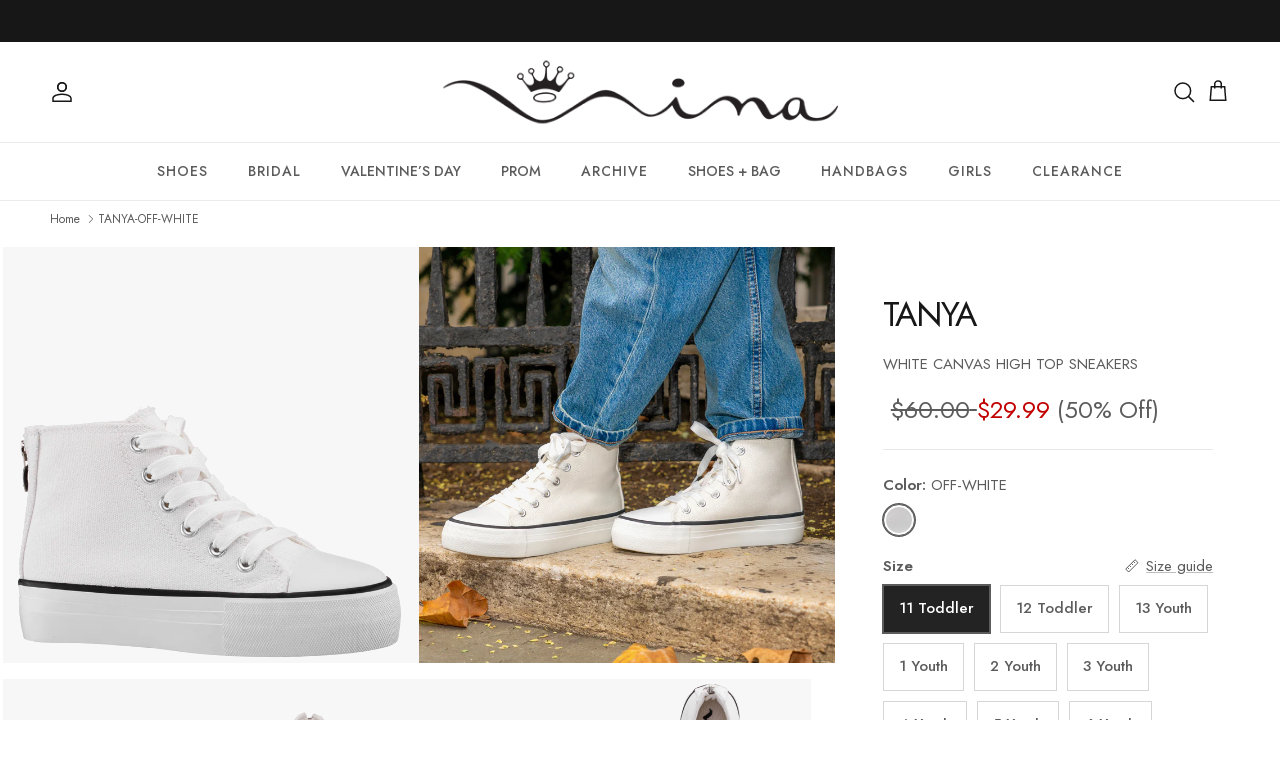

--- FILE ---
content_type: text/html; charset=utf-8
request_url: https://ninashoes.com/products/tanya-off-white
body_size: 66981
content:
<!doctype html>
<html class="no-js" lang="en" dir="ltr">
<head><meta charset="utf-8">
<meta name="viewport" content="width=device-width,initial-scale=1">
<title>Girls Tanya White Canvas High Top Sneakers | Nina Shoes</title><link rel="canonical" href="https://ninashoes.com/products/tanya-off-white"><link rel="icon" href="//ninashoes.com/cdn/shop/files/thumbnail_jusy_N_4e806005-d8b4-425e-9c21-7dc292e9c24c.png?crop=center&height=48&v=1613560639&width=48" type="image/png">
  <link rel="apple-touch-icon" href="//ninashoes.com/cdn/shop/files/thumbnail_jusy_N_4e806005-d8b4-425e-9c21-7dc292e9c24c.png?crop=center&height=180&v=1613560639&width=180"><meta name="description" content="Discover Nina Shoes White Canvas High Top Sneakers. Shop our collection of women&#39;s shoes, handbags, and girls&#39; shoes."><meta property="og:site_name" content="Nina Shoes">
<meta property="og:url" content="https://ninashoes.com/products/tanya-off-white">
<meta property="og:title" content="Girls Tanya White Canvas High Top Sneakers | Nina Shoes">
<meta property="og:type" content="product">
<meta property="og:description" content="Discover Nina Shoes White Canvas High Top Sneakers. Shop our collection of women&#39;s shoes, handbags, and girls&#39; shoes."><meta property="og:image" content="http://ninashoes.com/cdn/shop/files/TANYA_OFF-WHITE_ANGLE.jpg?crop=center&height=1200&v=1704822647&width=1200">
  <meta property="og:image:secure_url" content="https://ninashoes.com/cdn/shop/files/TANYA_OFF-WHITE_ANGLE.jpg?crop=center&height=1200&v=1704822647&width=1200">
  <meta property="og:image:width" content="3000">
  <meta property="og:image:height" content="3000"><meta property="og:price:amount" content="29.99">
  <meta property="og:price:currency" content="USD"><meta name="twitter:site" content="@Nina_Shoes"><meta name="twitter:card" content="summary_large_image">
<meta name="twitter:title" content="Girls Tanya White Canvas High Top Sneakers | Nina Shoes">
<meta name="twitter:description" content="Discover Nina Shoes White Canvas High Top Sneakers. Shop our collection of women&#39;s shoes, handbags, and girls&#39; shoes.">
<style>@font-face {
  font-family: Jost;
  font-weight: 400;
  font-style: normal;
  font-display: fallback;
  src: url("//ninashoes.com/cdn/fonts/jost/jost_n4.d47a1b6347ce4a4c9f437608011273009d91f2b7.woff2") format("woff2"),
       url("//ninashoes.com/cdn/fonts/jost/jost_n4.791c46290e672b3f85c3d1c651ef2efa3819eadd.woff") format("woff");
}
@font-face {
  font-family: Jost;
  font-weight: 700;
  font-style: normal;
  font-display: fallback;
  src: url("//ninashoes.com/cdn/fonts/jost/jost_n7.921dc18c13fa0b0c94c5e2517ffe06139c3615a3.woff2") format("woff2"),
       url("//ninashoes.com/cdn/fonts/jost/jost_n7.cbfc16c98c1e195f46c536e775e4e959c5f2f22b.woff") format("woff");
}
@font-face {
  font-family: Jost;
  font-weight: 500;
  font-style: normal;
  font-display: fallback;
  src: url("//ninashoes.com/cdn/fonts/jost/jost_n5.7c8497861ffd15f4e1284cd221f14658b0e95d61.woff2") format("woff2"),
       url("//ninashoes.com/cdn/fonts/jost/jost_n5.fb6a06896db583cc2df5ba1b30d9c04383119dd9.woff") format("woff");
}
@font-face {
  font-family: Jost;
  font-weight: 400;
  font-style: italic;
  font-display: fallback;
  src: url("//ninashoes.com/cdn/fonts/jost/jost_i4.b690098389649750ada222b9763d55796c5283a5.woff2") format("woff2"),
       url("//ninashoes.com/cdn/fonts/jost/jost_i4.fd766415a47e50b9e391ae7ec04e2ae25e7e28b0.woff") format("woff");
}
@font-face {
  font-family: Jost;
  font-weight: 700;
  font-style: italic;
  font-display: fallback;
  src: url("//ninashoes.com/cdn/fonts/jost/jost_i7.d8201b854e41e19d7ed9b1a31fe4fe71deea6d3f.woff2") format("woff2"),
       url("//ninashoes.com/cdn/fonts/jost/jost_i7.eae515c34e26b6c853efddc3fc0c552e0de63757.woff") format("woff");
}
@font-face {
  font-family: Jost;
  font-weight: 400;
  font-style: normal;
  font-display: fallback;
  src: url("//ninashoes.com/cdn/fonts/jost/jost_n4.d47a1b6347ce4a4c9f437608011273009d91f2b7.woff2") format("woff2"),
       url("//ninashoes.com/cdn/fonts/jost/jost_n4.791c46290e672b3f85c3d1c651ef2efa3819eadd.woff") format("woff");
}
@font-face {
  font-family: Jost;
  font-weight: 400;
  font-style: normal;
  font-display: fallback;
  src: url("//ninashoes.com/cdn/fonts/jost/jost_n4.d47a1b6347ce4a4c9f437608011273009d91f2b7.woff2") format("woff2"),
       url("//ninashoes.com/cdn/fonts/jost/jost_n4.791c46290e672b3f85c3d1c651ef2efa3819eadd.woff") format("woff");
}
@font-face {
  font-family: Jost;
  font-weight: 400;
  font-style: normal;
  font-display: fallback;
  src: url("//ninashoes.com/cdn/fonts/jost/jost_n4.d47a1b6347ce4a4c9f437608011273009d91f2b7.woff2") format("woff2"),
       url("//ninashoes.com/cdn/fonts/jost/jost_n4.791c46290e672b3f85c3d1c651ef2efa3819eadd.woff") format("woff");
}
@font-face {
  font-family: Jost;
  font-weight: 600;
  font-style: normal;
  font-display: fallback;
  src: url("//ninashoes.com/cdn/fonts/jost/jost_n6.ec1178db7a7515114a2d84e3dd680832b7af8b99.woff2") format("woff2"),
       url("//ninashoes.com/cdn/fonts/jost/jost_n6.b1178bb6bdd3979fef38e103a3816f6980aeaff9.woff") format("woff");
}
:root {
  --page-container-width:          1600px;
  --reading-container-width:       720px;
  --divider-opacity:               0.14;
  --gutter-large:                  10px;
  --gutter-desktop:                10px;
  --gutter-mobile:                 5px;
  --section-padding:               30px;
  --larger-section-padding:        80px;
  --larger-section-padding-mobile: 60px;
  --largest-section-padding:       110px;
  --aos-animate-duration:          0.6s;

  --base-font-family:              Jost, sans-serif;
  --base-font-weight:              400;
  --base-font-style:               normal;
  --heading-font-family:           Jost, sans-serif;
  --heading-font-weight:           400;
  --heading-font-style:            normal;
  --heading-font-letter-spacing:   -0.04em;
  --logo-font-family:              Jost, sans-serif;
  --logo-font-weight:              400;
  --logo-font-style:               normal;
  --nav-font-family:               Jost, sans-serif;
  --nav-font-weight:               400;
  --nav-font-style:                normal;

  --base-text-size:15px;
  --base-line-height:              1.6;
  --input-text-size:16px;
  --smaller-text-size-1:12px;
  --smaller-text-size-2:14px;
  --smaller-text-size-3:12px;
  --smaller-text-size-4:11px;
  --larger-text-size:34px;
  --super-large-text-size:60px;
  --super-large-mobile-text-size:27px;
  --larger-mobile-text-size:27px;
  --logo-text-size:26px;--btn-letter-spacing: 0.33em;
    --btn-text-transform: uppercase;
    --button-text-size: 19px;
    --quickbuy-button-text-size: 13;
    --small-feature-link-font-size: 0.75em;
    --input-btn-padding-top: 0.5em;
    --input-btn-padding-bottom: 0.5em;--heading-text-transform:none;
  --nav-text-size:                      14px;
  --mobile-menu-font-weight:            600;

  --body-bg-color:                      255 255 255;
  --bg-color:                           255 255 255;
  --body-text-color:                    92 92 92;
  --text-color:                         92 92 92;

  --header-text-col:                    #171717;--header-text-hover-col:             var(--main-nav-link-hover-col);--header-bg-col:                     #ffffff;
  --heading-color:                     23 23 23;
  --body-heading-color:                23 23 23;
  --heading-divider-col:               #ececec;

  --logo-col:                          #171717;
  --main-nav-bg:                       #ffffff;
  --main-nav-link-col:                 #5c5c5c;
  --main-nav-link-hover-col:           #232323;
  --main-nav-link-featured-col:        #c20000;

  --link-color:                        92 92 92;
  --body-link-color:                   92 92 92;

  --btn-bg-color:                        35 35 35;
  --btn-bg-hover-color:                  35 35 35;
  --btn-border-color:                    35 35 35;
  --btn-border-hover-color:              35 35 35;
  --btn-text-color:                      255 255 255;
  --btn-text-hover-color:                255 255 255;--btn-alt-bg-color:                    255 255 255;
  --btn-alt-text-color:                  35 35 35;
  --btn-alt-border-color:                35 35 35;
  --btn-alt-border-hover-color:          35 35 35;--btn-ter-bg-color:                    235 235 235;
  --btn-ter-text-color:                  41 41 41;
  --btn-ter-bg-hover-color:              35 35 35;
  --btn-ter-text-hover-color:            255 255 255;--btn-border-radius: 0;
    --btn-inspired-border-radius: 0;--color-scheme-default:                             #ffffff;
  --color-scheme-default-color:                       255 255 255;
  --color-scheme-default-text-color:                  92 92 92;
  --color-scheme-default-head-color:                  23 23 23;
  --color-scheme-default-link-color:                  92 92 92;
  --color-scheme-default-btn-text-color:              255 255 255;
  --color-scheme-default-btn-text-hover-color:        255 255 255;
  --color-scheme-default-btn-bg-color:                35 35 35;
  --color-scheme-default-btn-bg-hover-color:          35 35 35;
  --color-scheme-default-btn-border-color:            35 35 35;
  --color-scheme-default-btn-border-hover-color:      35 35 35;
  --color-scheme-default-btn-alt-text-color:          35 35 35;
  --color-scheme-default-btn-alt-bg-color:            255 255 255;
  --color-scheme-default-btn-alt-border-color:        35 35 35;
  --color-scheme-default-btn-alt-border-hover-color:  35 35 35;

  --color-scheme-1:                             #f7f7f7;
  --color-scheme-1-color:                       247 247 247;
  --color-scheme-1-text-color:                  35 35 35;
  --color-scheme-1-head-color:                  35 35 35;
  --color-scheme-1-link-color:                  191 87 10;
  --color-scheme-1-btn-text-color:              255 255 255;
  --color-scheme-1-btn-text-hover-color:        255 255 255;
  --color-scheme-1-btn-bg-color:                35 35 35;
  --color-scheme-1-btn-bg-hover-color:          92 92 92;
  --color-scheme-1-btn-border-color:            35 35 35;
  --color-scheme-1-btn-border-hover-color:      92 92 92;
  --color-scheme-1-btn-alt-text-color:          35 35 35;
  --color-scheme-1-btn-alt-bg-color:            251 249 244;
  --color-scheme-1-btn-alt-border-color:        35 35 35;
  --color-scheme-1-btn-alt-border-hover-color:  35 35 35;

  --color-scheme-2:                             #efefef;
  --color-scheme-2-color:                       239 239 239;
  --color-scheme-2-text-color:                  35 35 35;
  --color-scheme-2-head-color:                  35 35 35;
  --color-scheme-2-link-color:                  191 87 10;
  --color-scheme-2-btn-text-color:              255 255 255;
  --color-scheme-2-btn-text-hover-color:        255 255 255;
  --color-scheme-2-btn-bg-color:                35 35 35;
  --color-scheme-2-btn-bg-hover-color:          0 0 0;
  --color-scheme-2-btn-border-color:            35 35 35;
  --color-scheme-2-btn-border-hover-color:      0 0 0;
  --color-scheme-2-btn-alt-text-color:          35 35 35;
  --color-scheme-2-btn-alt-bg-color:            255 255 255;
  --color-scheme-2-btn-alt-border-color:        35 35 35;
  --color-scheme-2-btn-alt-border-hover-color:  35 35 35;

  /* Shop Pay payment terms */
  --payment-terms-background-color:    #ffffff;--quickbuy-bg: 255 255 255;--body-input-background-color:       rgb(var(--body-bg-color));
  --input-background-color:            rgb(var(--body-bg-color));
  --body-input-text-color:             var(--body-text-color);
  --input-text-color:                  var(--body-text-color);
  --body-input-border-color:           rgb(214, 214, 214);
  --input-border-color:                rgb(214, 214, 214);
  --input-border-color-hover:          rgb(165, 165, 165);
  --input-border-color-active:         rgb(92, 92, 92);

  --swatch-cross-svg:                  url("data:image/svg+xml,%3Csvg xmlns='http://www.w3.org/2000/svg' width='240' height='240' viewBox='0 0 24 24' fill='none' stroke='rgb(214, 214, 214)' stroke-width='0.09' preserveAspectRatio='none' %3E%3Cline x1='24' y1='0' x2='0' y2='24'%3E%3C/line%3E%3C/svg%3E");
  --swatch-cross-hover:                url("data:image/svg+xml,%3Csvg xmlns='http://www.w3.org/2000/svg' width='240' height='240' viewBox='0 0 24 24' fill='none' stroke='rgb(165, 165, 165)' stroke-width='0.09' preserveAspectRatio='none' %3E%3Cline x1='24' y1='0' x2='0' y2='24'%3E%3C/line%3E%3C/svg%3E");
  --swatch-cross-active:               url("data:image/svg+xml,%3Csvg xmlns='http://www.w3.org/2000/svg' width='240' height='240' viewBox='0 0 24 24' fill='none' stroke='rgb(92, 92, 92)' stroke-width='0.09' preserveAspectRatio='none' %3E%3Cline x1='24' y1='0' x2='0' y2='24'%3E%3C/line%3E%3C/svg%3E");

  --footer-divider-col:                #5c5c5c;
  --footer-text-col:                   92 92 92;
  --footer-heading-col:                23 23 23;
  --footer-bg-col:                     255 255 255;--product-label-overlay-justify: flex-start;--product-label-overlay-align: flex-start;--product-label-overlay-reduction-text:   #ffffff;
  --product-label-overlay-reduction-bg:     #c20000;
  --product-label-overlay-reduction-text-weight: 600;
  --product-label-overlay-stock-text:       #232323;
  --product-label-overlay-stock-bg:         #efefef;
  --product-label-overlay-new-text:         #232323;
  --product-label-overlay-new-bg:           #efefef;
  --product-label-overlay-meta-text:        #232323;
  --product-label-overlay-meta-bg:          #efefef;
  --product-label-sale-text:                #c20000;
  --product-label-sold-text:                #171717;
  --product-label-preorder-text:            #3ea36a;

  --product-block-crop-align:               center;

  
  --product-block-price-align:              flex-start;
  --product-block-price-item-margin-start:  initial;
  --product-block-price-item-margin-end:    .5rem;
  

  
    --product-block-blend-bg: #f7f7f7;
    --product-block-blend-mode: darken;
  

  --collection-block-image-position:   center center;

  --swatch-picker-image-size:          32px;
  --swatch-crop-align:                 center center;

  --image-overlay-text-color:          255 255 255;--image-overlay-bg:                  rgba(0, 0, 0, 0.12);
  --image-overlay-shadow-start:        rgb(0 0 0 / 0.16);
  --image-overlay-box-opacity:         0.88;--product-inventory-ok-box-color:            rgba(0,0,0,0);
  --product-inventory-ok-text-color:           #232323;
  --product-inventory-ok-icon-box-fill-color:  none;
  --product-inventory-low-box-color:           rgba(0,0,0,0);
  --product-inventory-low-text-color:          #232323;
  --product-inventory-low-icon-box-fill-color: none;
  --product-inventory-low-text-color-channels: 35, 35, 35;
  --product-inventory-ok-text-color-channels:  35, 35, 35;

  --rating-star-color: 35 35 35;--overlay-align-left: start;
    --overlay-align-right: end;}html[dir=rtl] {
  --overlay-right-text-m-left: 0;
  --overlay-right-text-m-right: auto;
  --overlay-left-shadow-left-left: 15%;
  --overlay-left-shadow-left-right: -50%;
  --overlay-left-shadow-right-left: -85%;
  --overlay-left-shadow-right-right: 0;
}.image-overlay--bg-box .text-overlay .text-overlay__text {
    --image-overlay-box-bg: 255 255 255;
    --heading-color: var(--body-heading-color);
    --text-color: var(--body-text-color);
    --link-color: var(--body-link-color);
  }::selection {
    background: rgb(var(--body-heading-color));
    color: rgb(var(--body-bg-color));
  }
  ::-moz-selection {
    background: rgb(var(--body-heading-color));
    color: rgb(var(--body-bg-color));
  }.use-color-scheme--default {
  --product-label-sale-text:           #c20000;
  --product-label-sold-text:           #171717;
  --product-label-preorder-text:       #3ea36a;
  --input-background-color:            rgb(var(--body-bg-color));
  --input-text-color:                  var(--body-input-text-color);
  --input-border-color:                rgb(214, 214, 214);
  --input-border-color-hover:          rgb(165, 165, 165);
  --input-border-color-active:         rgb(92, 92, 92);
}</style>

  <link href="//ninashoes.com/cdn/shop/t/213/assets/main.css?v=127655642410788672121769094747" rel="stylesheet" type="text/css" media="all" />
<link rel="stylesheet" href="//ninashoes.com/cdn/shop/t/213/assets/swatches.css?v=29365018744713340901769094748" media="print" onload="this.media='all'">
    <noscript><link rel="stylesheet" href="//ninashoes.com/cdn/shop/t/213/assets/swatches.css?v=29365018744713340901769094748"></noscript><link rel="preload" as="font" href="//ninashoes.com/cdn/fonts/jost/jost_n4.d47a1b6347ce4a4c9f437608011273009d91f2b7.woff2" type="font/woff2" crossorigin><link rel="preload" as="font" href="//ninashoes.com/cdn/fonts/jost/jost_n4.d47a1b6347ce4a4c9f437608011273009d91f2b7.woff2" type="font/woff2" crossorigin><script>
    document.documentElement.className = document.documentElement.className.replace('no-js', 'js');

    window.theme = {
      info: {
        name: 'Symmetry',
        version: '7.5.0'
      },
      device: {
        hasTouch: window.matchMedia('(any-pointer: coarse)').matches,
        hasHover: window.matchMedia('(hover: hover)').matches
      },
      mediaQueries: {
        md: '(min-width: 768px)',
        productMediaCarouselBreak: '(min-width: 1041px)'
      },
      routes: {
        base: 'https://ninashoes.com',
        cart: '/cart',
        cartAdd: '/cart/add.js',
        cartUpdate: '/cart/update.js',
        predictiveSearch: '/search/suggest'
      },
      strings: {
        cartTermsConfirmation: "You must agree to the terms and conditions before continuing.",
        cartItemsQuantityError: "You can only add [QUANTITY] of this item to your cart.",
        generalSearchViewAll: "View all search results",
        noStock: "Sold out",
        noVariant: "Unavailable",
        productsProductChooseA: "Choose a",
        generalSearchPages: "Pages",
        generalSearchNoResultsWithoutTerms: "Sorry, we couldnʼt find any results",
        shippingCalculator: {
          singleRate: "There is one shipping rate for this destination:",
          multipleRates: "There are multiple shipping rates for this destination:",
          noRates: "We do not ship to this destination."
        },
        regularPrice: "Regular price",
        salePrice: "Sale price"
      },
      settings: {
        moneyWithCurrencyFormat: "${{amount}} USD",
        cartType: "drawer",
        afterAddToCart: "drawer",
        quickbuyStyle: "button",
        externalLinksNewTab: true,
        internalLinksSmoothScroll: true
      }
    }

    theme.inlineNavigationCheck = function() {
      var pageHeader = document.querySelector('.pageheader'),
          inlineNavContainer = pageHeader.querySelector('.logo-area__left__inner'),
          inlineNav = inlineNavContainer.querySelector('.navigation--left');
      if (inlineNav && getComputedStyle(inlineNav).display != 'none') {
        var inlineMenuCentered = document.querySelector('.pageheader--layout-inline-menu-center'),
            logoContainer = document.querySelector('.logo-area__middle__inner');
        if(inlineMenuCentered) {
          var rightWidth = document.querySelector('.logo-area__right__inner').clientWidth,
              middleWidth = logoContainer.clientWidth,
              logoArea = document.querySelector('.logo-area'),
              computedLogoAreaStyle = getComputedStyle(logoArea),
              logoAreaInnerWidth = logoArea.clientWidth - Math.ceil(parseFloat(computedLogoAreaStyle.paddingLeft)) - Math.ceil(parseFloat(computedLogoAreaStyle.paddingRight)),
              availableNavWidth = logoAreaInnerWidth - Math.max(rightWidth, middleWidth) * 2 - 40;
          inlineNavContainer.style.maxWidth = availableNavWidth + 'px';
        }

        var firstInlineNavLink = inlineNav.querySelector('.navigation__item:first-child'),
            lastInlineNavLink = inlineNav.querySelector('.navigation__item:last-child');
        if (lastInlineNavLink) {
          var inlineNavWidth = null;
          if(document.querySelector('html[dir=rtl]')) {
            inlineNavWidth = firstInlineNavLink.offsetLeft - lastInlineNavLink.offsetLeft + firstInlineNavLink.offsetWidth;
          } else {
            inlineNavWidth = lastInlineNavLink.offsetLeft - firstInlineNavLink.offsetLeft + lastInlineNavLink.offsetWidth;
          }
          if (inlineNavContainer.offsetWidth >= inlineNavWidth) {
            pageHeader.classList.add('pageheader--layout-inline-permitted');
            var tallLogo = logoContainer.clientHeight > lastInlineNavLink.clientHeight + 20;
            if (tallLogo) {
              inlineNav.classList.add('navigation--tight-underline');
            } else {
              inlineNav.classList.remove('navigation--tight-underline');
            }
          } else {
            pageHeader.classList.remove('pageheader--layout-inline-permitted');
          }
        }
      }
    };

    theme.setInitialHeaderHeightProperty = () => {
      const section = document.querySelector('.section-header');
      if (section) {
        document.documentElement.style.setProperty('--theme-header-height', Math.ceil(section.clientHeight) + 'px');
      }
    };
  </script>

  <script src="//ninashoes.com/cdn/shop/t/213/assets/main.js?v=46687062714334968121750706969" defer></script>
    <script src="//ninashoes.com/cdn/shop/t/213/assets/animate-on-scroll.js?v=15249566486942820451748353316" defer></script>
    <link href="//ninashoes.com/cdn/shop/t/213/assets/animate-on-scroll.css?v=135962721104954213331748353316" rel="stylesheet" type="text/css" media="all" />
  

  <script>window.performance && window.performance.mark && window.performance.mark('shopify.content_for_header.start');</script><meta id="shopify-digital-wallet" name="shopify-digital-wallet" content="/20468961/digital_wallets/dialog">
<meta name="shopify-checkout-api-token" content="d2f2213abd753285d5e863030246c4fe">
<meta id="in-context-paypal-metadata" data-shop-id="20468961" data-venmo-supported="false" data-environment="production" data-locale="en_US" data-paypal-v4="true" data-currency="USD">
<link rel="alternate" hreflang="x-default" href="https://ninashoes.com/products/tanya-off-white">
<link rel="alternate" hreflang="en-US" href="https://ninashoes.com/products/tanya-off-white">
<link rel="alternate" hreflang="he-US" href="https://ninashoes.com/he/products/tanya-off-white">
<link rel="alternate" type="application/json+oembed" href="https://ninashoes.com/products/tanya-off-white.oembed">
<script async="async" src="/checkouts/internal/preloads.js?locale=en-US"></script>
<link rel="preconnect" href="https://shop.app" crossorigin="anonymous">
<script async="async" src="https://shop.app/checkouts/internal/preloads.js?locale=en-US&shop_id=20468961" crossorigin="anonymous"></script>
<script id="apple-pay-shop-capabilities" type="application/json">{"shopId":20468961,"countryCode":"US","currencyCode":"USD","merchantCapabilities":["supports3DS"],"merchantId":"gid:\/\/shopify\/Shop\/20468961","merchantName":"Nina Shoes","requiredBillingContactFields":["postalAddress","email","phone"],"requiredShippingContactFields":["postalAddress","email","phone"],"shippingType":"shipping","supportedNetworks":["visa","masterCard","amex","discover","elo","jcb"],"total":{"type":"pending","label":"Nina Shoes","amount":"1.00"},"shopifyPaymentsEnabled":true,"supportsSubscriptions":true}</script>
<script id="shopify-features" type="application/json">{"accessToken":"d2f2213abd753285d5e863030246c4fe","betas":["rich-media-storefront-analytics"],"domain":"ninashoes.com","predictiveSearch":true,"shopId":20468961,"locale":"en"}</script>
<script>var Shopify = Shopify || {};
Shopify.shop = "nina-shoes-store.myshopify.com";
Shopify.locale = "en";
Shopify.currency = {"active":"USD","rate":"1.0"};
Shopify.country = "US";
Shopify.theme = {"name":"Symmetry v7.5.0 - Production","id":136283422794,"schema_name":"Symmetry","schema_version":"7.5.0","theme_store_id":568,"role":"main"};
Shopify.theme.handle = "null";
Shopify.theme.style = {"id":null,"handle":null};
Shopify.cdnHost = "ninashoes.com/cdn";
Shopify.routes = Shopify.routes || {};
Shopify.routes.root = "/";</script>
<script type="module">!function(o){(o.Shopify=o.Shopify||{}).modules=!0}(window);</script>
<script>!function(o){function n(){var o=[];function n(){o.push(Array.prototype.slice.apply(arguments))}return n.q=o,n}var t=o.Shopify=o.Shopify||{};t.loadFeatures=n(),t.autoloadFeatures=n()}(window);</script>
<script>
  window.ShopifyPay = window.ShopifyPay || {};
  window.ShopifyPay.apiHost = "shop.app\/pay";
  window.ShopifyPay.redirectState = null;
</script>
<script id="shop-js-analytics" type="application/json">{"pageType":"product"}</script>
<script defer="defer" async type="module" src="//ninashoes.com/cdn/shopifycloud/shop-js/modules/v2/client.init-shop-cart-sync_BT-GjEfc.en.esm.js"></script>
<script defer="defer" async type="module" src="//ninashoes.com/cdn/shopifycloud/shop-js/modules/v2/chunk.common_D58fp_Oc.esm.js"></script>
<script defer="defer" async type="module" src="//ninashoes.com/cdn/shopifycloud/shop-js/modules/v2/chunk.modal_xMitdFEc.esm.js"></script>
<script type="module">
  await import("//ninashoes.com/cdn/shopifycloud/shop-js/modules/v2/client.init-shop-cart-sync_BT-GjEfc.en.esm.js");
await import("//ninashoes.com/cdn/shopifycloud/shop-js/modules/v2/chunk.common_D58fp_Oc.esm.js");
await import("//ninashoes.com/cdn/shopifycloud/shop-js/modules/v2/chunk.modal_xMitdFEc.esm.js");

  window.Shopify.SignInWithShop?.initShopCartSync?.({"fedCMEnabled":true,"windoidEnabled":true});

</script>
<script>
  window.Shopify = window.Shopify || {};
  if (!window.Shopify.featureAssets) window.Shopify.featureAssets = {};
  window.Shopify.featureAssets['shop-js'] = {"shop-cart-sync":["modules/v2/client.shop-cart-sync_DZOKe7Ll.en.esm.js","modules/v2/chunk.common_D58fp_Oc.esm.js","modules/v2/chunk.modal_xMitdFEc.esm.js"],"init-fed-cm":["modules/v2/client.init-fed-cm_B6oLuCjv.en.esm.js","modules/v2/chunk.common_D58fp_Oc.esm.js","modules/v2/chunk.modal_xMitdFEc.esm.js"],"shop-cash-offers":["modules/v2/client.shop-cash-offers_D2sdYoxE.en.esm.js","modules/v2/chunk.common_D58fp_Oc.esm.js","modules/v2/chunk.modal_xMitdFEc.esm.js"],"shop-login-button":["modules/v2/client.shop-login-button_QeVjl5Y3.en.esm.js","modules/v2/chunk.common_D58fp_Oc.esm.js","modules/v2/chunk.modal_xMitdFEc.esm.js"],"pay-button":["modules/v2/client.pay-button_DXTOsIq6.en.esm.js","modules/v2/chunk.common_D58fp_Oc.esm.js","modules/v2/chunk.modal_xMitdFEc.esm.js"],"shop-button":["modules/v2/client.shop-button_DQZHx9pm.en.esm.js","modules/v2/chunk.common_D58fp_Oc.esm.js","modules/v2/chunk.modal_xMitdFEc.esm.js"],"avatar":["modules/v2/client.avatar_BTnouDA3.en.esm.js"],"init-windoid":["modules/v2/client.init-windoid_CR1B-cfM.en.esm.js","modules/v2/chunk.common_D58fp_Oc.esm.js","modules/v2/chunk.modal_xMitdFEc.esm.js"],"init-shop-for-new-customer-accounts":["modules/v2/client.init-shop-for-new-customer-accounts_C_vY_xzh.en.esm.js","modules/v2/client.shop-login-button_QeVjl5Y3.en.esm.js","modules/v2/chunk.common_D58fp_Oc.esm.js","modules/v2/chunk.modal_xMitdFEc.esm.js"],"init-shop-email-lookup-coordinator":["modules/v2/client.init-shop-email-lookup-coordinator_BI7n9ZSv.en.esm.js","modules/v2/chunk.common_D58fp_Oc.esm.js","modules/v2/chunk.modal_xMitdFEc.esm.js"],"init-shop-cart-sync":["modules/v2/client.init-shop-cart-sync_BT-GjEfc.en.esm.js","modules/v2/chunk.common_D58fp_Oc.esm.js","modules/v2/chunk.modal_xMitdFEc.esm.js"],"shop-toast-manager":["modules/v2/client.shop-toast-manager_DiYdP3xc.en.esm.js","modules/v2/chunk.common_D58fp_Oc.esm.js","modules/v2/chunk.modal_xMitdFEc.esm.js"],"init-customer-accounts":["modules/v2/client.init-customer-accounts_D9ZNqS-Q.en.esm.js","modules/v2/client.shop-login-button_QeVjl5Y3.en.esm.js","modules/v2/chunk.common_D58fp_Oc.esm.js","modules/v2/chunk.modal_xMitdFEc.esm.js"],"init-customer-accounts-sign-up":["modules/v2/client.init-customer-accounts-sign-up_iGw4briv.en.esm.js","modules/v2/client.shop-login-button_QeVjl5Y3.en.esm.js","modules/v2/chunk.common_D58fp_Oc.esm.js","modules/v2/chunk.modal_xMitdFEc.esm.js"],"shop-follow-button":["modules/v2/client.shop-follow-button_CqMgW2wH.en.esm.js","modules/v2/chunk.common_D58fp_Oc.esm.js","modules/v2/chunk.modal_xMitdFEc.esm.js"],"checkout-modal":["modules/v2/client.checkout-modal_xHeaAweL.en.esm.js","modules/v2/chunk.common_D58fp_Oc.esm.js","modules/v2/chunk.modal_xMitdFEc.esm.js"],"shop-login":["modules/v2/client.shop-login_D91U-Q7h.en.esm.js","modules/v2/chunk.common_D58fp_Oc.esm.js","modules/v2/chunk.modal_xMitdFEc.esm.js"],"lead-capture":["modules/v2/client.lead-capture_BJmE1dJe.en.esm.js","modules/v2/chunk.common_D58fp_Oc.esm.js","modules/v2/chunk.modal_xMitdFEc.esm.js"],"payment-terms":["modules/v2/client.payment-terms_Ci9AEqFq.en.esm.js","modules/v2/chunk.common_D58fp_Oc.esm.js","modules/v2/chunk.modal_xMitdFEc.esm.js"]};
</script>
<script>(function() {
  var isLoaded = false;
  function asyncLoad() {
    if (isLoaded) return;
    isLoaded = true;
    var urls = ["https:\/\/cdn-loyalty.yotpo.com\/loader\/tUEqOV55RHJdT8OoWqFmZA.js?shop=nina-shoes-store.myshopify.com","https:\/\/d18eg7dreypte5.cloudfront.net\/browse-abandonment\/v2\/browse_abandonment.js?shop=nina-shoes-store.myshopify.com","https:\/\/static.returngo.ai\/master.returngo.ai\/returngo.min.js?shop=nina-shoes-store.myshopify.com","https:\/\/static.klaviyo.com\/onsite\/js\/MmsGVf\/klaviyo.js?company_id=MmsGVf\u0026shop=nina-shoes-store.myshopify.com","https:\/\/container.pepperjam.com\/384061452.js?shop=nina-shoes-store.myshopify.com","https:\/\/assets1.adroll.com\/shopify\/latest\/j\/shopify_rolling_bootstrap_v2.js?adroll_adv_id=AM23BHRT2FGGHG2KUYUROU\u0026adroll_pix_id=3VA4PQFA7BDE5P7QRLGLPK\u0026shop=nina-shoes-store.myshopify.com","\/\/cdn.shopify.com\/proxy\/0dfcbce549baa8539489b8d0fec6f990d853ddf524578c86ea692847f7ca6edb\/s3-us-west-2.amazonaws.com\/jsstore\/a\/R18H375W\/ge.js?shop=nina-shoes-store.myshopify.com\u0026sp-cache-control=cHVibGljLCBtYXgtYWdlPTkwMA","\/\/cdn.shopify.com\/proxy\/bbbac371d5aeffde83f777077f1e094e9467f61cfc5cc5490bcf097439187ef7\/app.retention.com\/shopify\/shopify_app_add_to_cart_script.js?shop=nina-shoes-store.myshopify.com\u0026sp-cache-control=cHVibGljLCBtYXgtYWdlPTkwMA"];
    for (var i = 0; i < urls.length; i++) {
      var s = document.createElement('script');
      s.type = 'text/javascript';
      s.async = true;
      s.src = urls[i];
      var x = document.getElementsByTagName('script')[0];
      x.parentNode.insertBefore(s, x);
    }
  };
  if(window.attachEvent) {
    window.attachEvent('onload', asyncLoad);
  } else {
    window.addEventListener('load', asyncLoad, false);
  }
})();</script>
<script id="__st">var __st={"a":20468961,"offset":-18000,"reqid":"3f4c9e57-fa77-42c3-aa30-dc8d9498498f-1769400708","pageurl":"ninashoes.com\/products\/tanya-off-white","u":"e6863229e5f6","p":"product","rtyp":"product","rid":7441748066378};</script>
<script>window.ShopifyPaypalV4VisibilityTracking = true;</script>
<script id="captcha-bootstrap">!function(){'use strict';const t='contact',e='account',n='new_comment',o=[[t,t],['blogs',n],['comments',n],[t,'customer']],c=[[e,'customer_login'],[e,'guest_login'],[e,'recover_customer_password'],[e,'create_customer']],r=t=>t.map((([t,e])=>`form[action*='/${t}']:not([data-nocaptcha='true']) input[name='form_type'][value='${e}']`)).join(','),a=t=>()=>t?[...document.querySelectorAll(t)].map((t=>t.form)):[];function s(){const t=[...o],e=r(t);return a(e)}const i='password',u='form_key',d=['recaptcha-v3-token','g-recaptcha-response','h-captcha-response',i],f=()=>{try{return window.sessionStorage}catch{return}},m='__shopify_v',_=t=>t.elements[u];function p(t,e,n=!1){try{const o=window.sessionStorage,c=JSON.parse(o.getItem(e)),{data:r}=function(t){const{data:e,action:n}=t;return t[m]||n?{data:e,action:n}:{data:t,action:n}}(c);for(const[e,n]of Object.entries(r))t.elements[e]&&(t.elements[e].value=n);n&&o.removeItem(e)}catch(o){console.error('form repopulation failed',{error:o})}}const l='form_type',E='cptcha';function T(t){t.dataset[E]=!0}const w=window,h=w.document,L='Shopify',v='ce_forms',y='captcha';let A=!1;((t,e)=>{const n=(g='f06e6c50-85a8-45c8-87d0-21a2b65856fe',I='https://cdn.shopify.com/shopifycloud/storefront-forms-hcaptcha/ce_storefront_forms_captcha_hcaptcha.v1.5.2.iife.js',D={infoText:'Protected by hCaptcha',privacyText:'Privacy',termsText:'Terms'},(t,e,n)=>{const o=w[L][v],c=o.bindForm;if(c)return c(t,g,e,D).then(n);var r;o.q.push([[t,g,e,D],n]),r=I,A||(h.body.append(Object.assign(h.createElement('script'),{id:'captcha-provider',async:!0,src:r})),A=!0)});var g,I,D;w[L]=w[L]||{},w[L][v]=w[L][v]||{},w[L][v].q=[],w[L][y]=w[L][y]||{},w[L][y].protect=function(t,e){n(t,void 0,e),T(t)},Object.freeze(w[L][y]),function(t,e,n,w,h,L){const[v,y,A,g]=function(t,e,n){const i=e?o:[],u=t?c:[],d=[...i,...u],f=r(d),m=r(i),_=r(d.filter((([t,e])=>n.includes(e))));return[a(f),a(m),a(_),s()]}(w,h,L),I=t=>{const e=t.target;return e instanceof HTMLFormElement?e:e&&e.form},D=t=>v().includes(t);t.addEventListener('submit',(t=>{const e=I(t);if(!e)return;const n=D(e)&&!e.dataset.hcaptchaBound&&!e.dataset.recaptchaBound,o=_(e),c=g().includes(e)&&(!o||!o.value);(n||c)&&t.preventDefault(),c&&!n&&(function(t){try{if(!f())return;!function(t){const e=f();if(!e)return;const n=_(t);if(!n)return;const o=n.value;o&&e.removeItem(o)}(t);const e=Array.from(Array(32),(()=>Math.random().toString(36)[2])).join('');!function(t,e){_(t)||t.append(Object.assign(document.createElement('input'),{type:'hidden',name:u})),t.elements[u].value=e}(t,e),function(t,e){const n=f();if(!n)return;const o=[...t.querySelectorAll(`input[type='${i}']`)].map((({name:t})=>t)),c=[...d,...o],r={};for(const[a,s]of new FormData(t).entries())c.includes(a)||(r[a]=s);n.setItem(e,JSON.stringify({[m]:1,action:t.action,data:r}))}(t,e)}catch(e){console.error('failed to persist form',e)}}(e),e.submit())}));const S=(t,e)=>{t&&!t.dataset[E]&&(n(t,e.some((e=>e===t))),T(t))};for(const o of['focusin','change'])t.addEventListener(o,(t=>{const e=I(t);D(e)&&S(e,y())}));const B=e.get('form_key'),M=e.get(l),P=B&&M;t.addEventListener('DOMContentLoaded',(()=>{const t=y();if(P)for(const e of t)e.elements[l].value===M&&p(e,B);[...new Set([...A(),...v().filter((t=>'true'===t.dataset.shopifyCaptcha))])].forEach((e=>S(e,t)))}))}(h,new URLSearchParams(w.location.search),n,t,e,['guest_login'])})(!0,!0)}();</script>
<script integrity="sha256-4kQ18oKyAcykRKYeNunJcIwy7WH5gtpwJnB7kiuLZ1E=" data-source-attribution="shopify.loadfeatures" defer="defer" src="//ninashoes.com/cdn/shopifycloud/storefront/assets/storefront/load_feature-a0a9edcb.js" crossorigin="anonymous"></script>
<script crossorigin="anonymous" defer="defer" src="//ninashoes.com/cdn/shopifycloud/storefront/assets/shopify_pay/storefront-65b4c6d7.js?v=20250812"></script>
<script data-source-attribution="shopify.dynamic_checkout.dynamic.init">var Shopify=Shopify||{};Shopify.PaymentButton=Shopify.PaymentButton||{isStorefrontPortableWallets:!0,init:function(){window.Shopify.PaymentButton.init=function(){};var t=document.createElement("script");t.src="https://ninashoes.com/cdn/shopifycloud/portable-wallets/latest/portable-wallets.en.js",t.type="module",document.head.appendChild(t)}};
</script>
<script data-source-attribution="shopify.dynamic_checkout.buyer_consent">
  function portableWalletsHideBuyerConsent(e){var t=document.getElementById("shopify-buyer-consent"),n=document.getElementById("shopify-subscription-policy-button");t&&n&&(t.classList.add("hidden"),t.setAttribute("aria-hidden","true"),n.removeEventListener("click",e))}function portableWalletsShowBuyerConsent(e){var t=document.getElementById("shopify-buyer-consent"),n=document.getElementById("shopify-subscription-policy-button");t&&n&&(t.classList.remove("hidden"),t.removeAttribute("aria-hidden"),n.addEventListener("click",e))}window.Shopify?.PaymentButton&&(window.Shopify.PaymentButton.hideBuyerConsent=portableWalletsHideBuyerConsent,window.Shopify.PaymentButton.showBuyerConsent=portableWalletsShowBuyerConsent);
</script>
<script data-source-attribution="shopify.dynamic_checkout.cart.bootstrap">document.addEventListener("DOMContentLoaded",(function(){function t(){return document.querySelector("shopify-accelerated-checkout-cart, shopify-accelerated-checkout")}if(t())Shopify.PaymentButton.init();else{new MutationObserver((function(e,n){t()&&(Shopify.PaymentButton.init(),n.disconnect())})).observe(document.body,{childList:!0,subtree:!0})}}));
</script>
<link id="shopify-accelerated-checkout-styles" rel="stylesheet" media="screen" href="https://ninashoes.com/cdn/shopifycloud/portable-wallets/latest/accelerated-checkout-backwards-compat.css" crossorigin="anonymous">
<style id="shopify-accelerated-checkout-cart">
        #shopify-buyer-consent {
  margin-top: 1em;
  display: inline-block;
  width: 100%;
}

#shopify-buyer-consent.hidden {
  display: none;
}

#shopify-subscription-policy-button {
  background: none;
  border: none;
  padding: 0;
  text-decoration: underline;
  font-size: inherit;
  cursor: pointer;
}

#shopify-subscription-policy-button::before {
  box-shadow: none;
}

      </style>
<script id="sections-script" data-sections="related-products,footer" defer="defer" src="//ninashoes.com/cdn/shop/t/213/compiled_assets/scripts.js?v=29022"></script>
<script>window.performance && window.performance.mark && window.performance.mark('shopify.content_for_header.end');</script>
<!-- CC Custom Head Start --><!-- Start accessibe -->
<script>(function () { var s = document.createElement('script'), e = !document.body ? document.querySelector('head') : document.body; s.src = 'https://acsbapp.com/apps/app/dist/js/app.js'; s.async = true; s.onload = function () { acsbJS.init({ statementLink: '', footerHtml: ' ', hideMobile: false, hideTrigger: true, language: 'en', position: 'left', leadColor: '#000000', triggerColor: '#000000', triggerRadius: '50%', triggerPositionX: 'left', triggerPositionY: 'bottom', triggerIcon: 'people', triggerSize: 'medium', triggerOffsetX: 20, triggerOffsetY: 20, mobile: { triggerSize: 'small', triggerPositionX: 'left', triggerPositionY: 'bottom', triggerOffsetX: 0, triggerOffsetY: 0, triggerRadius: '50%' } }); }; e.appendChild(s); }());</script>
<!-- End accessibe -->

<script>
function loadHeatmap() {
  (function (h,e,a,t,m,ap) { (h._heatmap_paq = []).push([ 'setTrackerUrl', (h.heatUrl = e) + a]); h.hErrorLogs=h.hErrorLogs || []; ap=t.createElement('script');  ap.src=h.heatUrl+'preprocessor.min.js?sid='+m;  ap.defer=true; t.head.appendChild(ap); ['error', 'unhandledrejection'].forEach(function (ty) {     h.addEventListener(ty, function (et) { h.hErrorLogs.push({ type: ty, event: et }); }); });})(window,'https://dashboard.heatmap.com/','heatmap.php',document,3421);
}
function tryInitializeHeatmap(retriesLeft) {
  if (!window.Shopify || !window.Shopify.customerPrivacy) {
    if (retriesLeft > 0) {
      return setTimeout(function () {
        tryInitializeHeatmap(retriesLeft - 1);
      }, 200);
    }
    return;
  }

  if (window.Shopify.customerPrivacy.shouldShowBanner() === false) {
    loadHeatmap();
  } else if (window.Shopify.customerPrivacy.analyticsProcessingAllowed()) {
    loadHeatmap();
  } else {
    document.addEventListener("visitorConsentCollected", function () {
      if (window.Shopify.customerPrivacy.analyticsProcessingAllowed()) {
        loadHeatmap();
      }
    });
  }
}

document.addEventListener('DOMContentLoaded', function () {
  tryInitializeHeatmap(15); // Retry up to 15 times (3 seconds total)
});
</script><!-- CC Custom Head End --><!-- BEGIN app block: shopify://apps/convert-experiences/blocks/convert-tracking/2eacdd19-b384-4180-b32c-b323a6d9e27e -->
  
  <script
    type='text/javascript'
  >
    var _conv_page_type = "product";
    var _conv_category_id = "";
    var _conv_category_name = null;
    var _conv_product_id = 7441748066378;
    var _conv_product_sku = "194853102377";
    var _conv_product_variant_id = 40650981212234;
    var _conv_product_name = "TANYA-OFF-WHITE";
    var _conv_product_price = "29.99";
    var _conv_customer_id = "";
    var _conv_custom_v1 = "clearance";
    var _conv_custom_v2 = null;
    var _conv_custom_v3 = "0";
    var _conv_custom_v4 = "0.00";
    
    // Advanced matching: Collections and Tags (for pricing rules)
    var _conv_product_handle = "tanya-off-white";
    var _conv_product_collections = ["29-99-and-under","25-off-sale-1-9-25","30-off-sale-september-2024","30-off-sale-10-18-24","all-clearance","all-girls-shoes","all-youth-shoes","all-kids-shoes","all-toddler-smart","all-toddler-shoes","all-youth-smart","discount-extra20-eligible","dst-eligible-girls-shoes","exchange-eligible","girls-sale","youth-sneakers","youth-sneakers-2024","girls-toddler-sale","girls-toddler-sale-smart","girls-youth-sale","girls-youth-sale-smart","sale-1","clearance-29-99","toddler-sneakers-2024","toddler-sneakers-smart","up-to-60-off","youth-sneakers-smart"];
    var _conv_product_tags = ["clearance","line-20","new arrivals","noreturns","NOT_HASH","promo_clearance_include","sneakers","spring20_promo_include","YGroup_tanya"];
    
    // Build product data map for products on this page (for related products, collection pages, etc.)
    var _conv_products_data = {};
    
    
      // Product page: Add main product to map
      _conv_products_data["tanya-off-white"] = {
        handle: "tanya-off-white",
        collections: ["29-99-and-under","25-off-sale-1-9-25","30-off-sale-september-2024","30-off-sale-10-18-24","all-clearance","all-girls-shoes","all-youth-shoes","all-kids-shoes","all-toddler-smart","all-toddler-shoes","all-youth-smart","discount-extra20-eligible","dst-eligible-girls-shoes","exchange-eligible","girls-sale","youth-sneakers","youth-sneakers-2024","girls-toddler-sale","girls-toddler-sale-smart","girls-youth-sale","girls-youth-sale-smart","sale-1","clearance-29-99","toddler-sneakers-2024","toddler-sneakers-smart","up-to-60-off","youth-sneakers-smart"],
        tags: ["clearance","line-20","new arrivals","noreturns","NOT_HASH","promo_clearance_include","sneakers","spring20_promo_include","YGroup_tanya"],
        id: 7441748066378,
        title: "TANYA-OFF-WHITE"
      };

      // Store product ID for recommendations fetching
      var _conv_product_id_for_recommendations = 7441748066378;
    

    (function () {
      // ============================================================================
      // SHARED LOGGER UTILITY
      // ============================================================================
      /**
       * Shared Logger Utility for Convert Theme Extension
       *
       * Provides consistent logging interface across all Convert Shopify extensions.
       * Supports badge styling, timestamps, and emoji prefixes - matches backend logger.
       */
      const createLogger = (function() {
        const LogLevel = {TRACE: 0, DEBUG: 1, INFO: 2, WARN: 3, ERROR: 4, SILENT: 5};
        const LogMethod = {LOG: "log", TRACE: "trace", DEBUG: "debug", INFO: "info", WARN: "warn", ERROR: "error"};
        const LOG_EMOJIS = {debug: "🔵", info: "🟢", warn: "⚠️", error: "🔴"};
        const LOG_LEVEL_METHODS = {};
        LOG_LEVEL_METHODS[LogLevel.TRACE] = ["trace", "debug", "info", "warn", "error", "log"];
        LOG_LEVEL_METHODS[LogLevel.DEBUG] = ["debug", "info", "warn", "error", "log"];
        LOG_LEVEL_METHODS[LogLevel.INFO] = ["info", "warn", "error", "log"];
        LOG_LEVEL_METHODS[LogLevel.WARN] = ["warn", "error"];
        LOG_LEVEL_METHODS[LogLevel.ERROR] = ["error"];
        LOG_LEVEL_METHODS[LogLevel.SILENT] = [];
        function getLogLevelFromURL() {
          try {
            var levelParam = null;
            // Check localStorage first (persists across pages)
            if (typeof localStorage !== "undefined") {
              levelParam = localStorage.getItem("convert_log_level");
            }
            // Check URL hash (not stripped by Shopify)
            if (window.location.hash && window.location.hash.includes("convert_log_level")) {
              var hashParams = new URLSearchParams(window.location.hash.substring(1));
              var hashLevel = hashParams.get("convert_log_level");
              if (hashLevel) {
                levelParam = hashLevel;
                // Save to localStorage for persistence
                if (typeof localStorage !== "undefined") {
                  localStorage.setItem("convert_log_level", hashLevel);
                }
              }
            }
            if (levelParam) {
              var lowerLevel = levelParam.toLowerCase();
              if (lowerLevel === LogMethod.TRACE) return LogLevel.TRACE;
              if (lowerLevel === LogMethod.DEBUG) return LogLevel.DEBUG;
              if (lowerLevel === LogMethod.INFO) return LogLevel.INFO;
              if (lowerLevel === LogMethod.WARN) return LogLevel.WARN;
              if (lowerLevel === LogMethod.ERROR) return LogLevel.ERROR;
            }
          } catch (e) {}
          return LogLevel.INFO;
        }
        const BADGE_STYLES = ["color: #992ae3", "background: rgba(153,42,227,0.2)", "border: 1px solid #992ae3", "border-radius: 4px", "padding: 2px 4px", "margin-right: 4px"].join(";");
        const TIME_STYLES = "color: #788797";
        const startTime = performance.now();
        return function(prefix) {
          prefix = prefix || "Convert Theme";
          var currentLevel = getLogLevelFromURL();
          var allowedMethods = LOG_LEVEL_METHODS[currentLevel] || LOG_LEVEL_METHODS[LogLevel.INFO];
          const log = function(level, method, message) {
            if (allowedMethods.indexOf(method) === -1) return;
            const emoji = LOG_EMOJIS[level];
            const args = Array.prototype.slice.call(arguments, 3);
            const elapsed = ((performance.now() - startTime) / 1000).toFixed(3);
            const paddedTime = ("000000" + elapsed).slice(-6);
            const fullMessage = "%c" + prefix + "%c[" + paddedTime + " sec] " + emoji + " " + message;
            switch (level) {
              case "debug": console.debug.apply(console, [fullMessage, BADGE_STYLES, TIME_STYLES].concat(args)); break;
              case "info": console.log.apply(console, [fullMessage, BADGE_STYLES, TIME_STYLES].concat(args)); break;
              case "warn": console.warn.apply(console, [fullMessage, BADGE_STYLES, TIME_STYLES].concat(args)); break;
              case "error": console.error.apply(console, [fullMessage, BADGE_STYLES, TIME_STYLES].concat(args)); break;
            }
          };
          return {
            level: currentLevel,
            setLevel: function(level) {
              if (typeof level === "string") {
                var lowerLevel = level.toLowerCase();
                if (lowerLevel === LogMethod.TRACE) currentLevel = LogLevel.TRACE;
                else if (lowerLevel === LogMethod.DEBUG) currentLevel = LogLevel.DEBUG;
                else if (lowerLevel === LogMethod.INFO) currentLevel = LogLevel.INFO;
                else if (lowerLevel === LogMethod.WARN) currentLevel = LogLevel.WARN;
                else if (lowerLevel === LogMethod.ERROR) currentLevel = LogLevel.ERROR;
                else currentLevel = LogLevel.INFO;
              } else { currentLevel = level; }
              allowedMethods = LOG_LEVEL_METHODS[currentLevel] || LOG_LEVEL_METHODS[LogLevel.INFO];
            },
            debug: function(message) { log.apply(null, ["debug", "debug", message].concat(Array.prototype.slice.call(arguments, 1))); },
            info: function(message) { log.apply(null, ["info", "info", message].concat(Array.prototype.slice.call(arguments, 1))); },
            warn: function(message) { log.apply(null, ["warn", "warn", message].concat(Array.prototype.slice.call(arguments, 1))); },
            error: function(message) { log.apply(null, ["error", "error", message].concat(Array.prototype.slice.call(arguments, 1))); }
          };
        };
      })();

      // Create logger instance for theme extension
      const logger = createLogger('Convert Theme');

      // ============================================================================
      // CONVERT SHOPIFY INTEGRATION
      // ============================================================================

      // Initialize global namespace for Shopify-specific Convert functions
      // MUST be first before any function tries to use it
      window.convertShopify = window.convertShopify || {};
      
      // Define addPricingRules() to receive pricing rules from Variation JS
      // This MUST be defined BEFORE tracking script executes (so Variation JS can call it)
      // Source of truth: Variation JS at Convert side
      window.convertShopify.addPricingRules = function({experienceId, variationId}, rules) {
        this.pricingRules = this.pricingRules || {};
        this.pricingRules[`${experienceId}-${variationId}`] = rules;
        logger.info(`Pricing rules added for experience #${experienceId} and variation ${variationId}:`, rules.length, 'rules');
      };
      
      // Load pricing settings (how to combine multiple matching rules)
      let shopifyPricingSettings = {
        multipleRulesStrategy: 'sequential' // default
      };
      
      
      // Debouncing for cart updates (prevent 409 conflicts)
      let cartUpdateTimeout = null;
      let isUpdatingCart = false;
      
      // Variant tracking initialization will be moved to snippet.goals_evaluated
      // This is defined here but not called yet (waiting for ShopifyAnalytics to be ready)
      window.convertShopify.initVariantTracking = function() {
        const pageType = window._conv_page_type;
        if (pageType !== 'product') {
          logger.debug('Not a product page, skipping variant tracking');
          return;
        }
        
        // Wait for ShopifyAnalytics to be ready (with retry logic)
        const waitForShopifyAnalytics = (callback, maxAttempts = 10, interval = 100) => {
          let attempts = 0;
          const checkAnalytics = () => {
            attempts++;
            if (window.ShopifyAnalytics?.meta?.product) {
              logger.info('ShopifyAnalytics ready after', attempts, 'attempts');
              callback();
            } else if (attempts < maxAttempts) {
              logger.debug('Waiting for ShopifyAnalytics... attempt', attempts);
              setTimeout(checkAnalytics, interval);
            } else {
              logger.warn('ShopifyAnalytics not available after', maxAttempts, 'attempts, using theme events fallback');
              callback(); // Call anyway, will fall back to theme events
            }
          };
          checkAnalytics();
        };
        
        // Initialize tracking once ShopifyAnalytics is ready
        waitForShopifyAnalytics(() => {
          // Try Proxy approach first (Primary method)
          if (window.ShopifyAnalytics?.meta && typeof Proxy !== 'undefined') {
            logger.info('Initializing variant tracking with Proxy API');
            
            // Store variant data for quick SKU lookup
            const variantMap = {};
            const variants = window.ShopifyAnalytics.meta.product?.variants;
            if (variants && Array.isArray(variants)) {
              variants.forEach(v => {
                variantMap[v.id] = v;
              });
              logger.debug('Loaded', variants.length, 'variants for tracking');
            } else {
              logger.warn('No variants found in ShopifyAnalytics.meta');
              // Fall through to theme events fallback
            }
            
            if (Object.keys(variantMap).length > 0) {
              const originalMeta = window.ShopifyAnalytics.meta;
              let lastVariantId = originalMeta.selectedVariantId;
              
              // Create Proxy to intercept property changes
              window.ShopifyAnalytics.meta = new Proxy(originalMeta, {
                set(target, property, value) {
                  // Update the actual property
                  target[property] = value;
                  
                  // If selectedVariantId changed, trigger our handler (DEBOUNCED)
                  if (property === 'selectedVariantId' && value !== lastVariantId) {
                    lastVariantId = value;
                    logger.debug('Variant changed via Proxy:', value);
                    
                    const variant = variantMap[value];
                    if (variant) {
                      // Update VARIANT-SPECIFIC variables only (cast to strings)
                      window._conv_product_variant_id = String(variant.id) || null;
                      window._conv_product_sku = variant.sku ? String(variant.sku) : null;
                      // NOTE: Do NOT update _conv_product_id - it's the same for ALL variants!
                      // Product ID is set once on page load from Liquid 7441748066378
                      logger.info('Updated variant:', {
                        variantId: window._conv_product_variant_id,
                        sku: window._conv_product_sku,
                        productId: window._conv_product_id // (unchanged - same for all variants)
                      });
                      
                      // Clear pricing attributes immediately on variant change
                      // This ensures price elements will be re-processed with fresh data
                      if (window.convertShopify.clearPricingAttributes) {
                        window.convertShopify.clearPricingAttributes();
                      }

                      // Debounce pricing update to prevent rapid-fire cart updates
                      if (cartUpdateTimeout) {
                        clearTimeout(cartUpdateTimeout);
                        logger.debug('Debouncing cart update...');
                      }
                      cartUpdateTimeout = setTimeout(() => {
                        // NOTE: Must use window.convertShopify explicitly - `this` inside Proxy handler
                        // refers to the Proxy trap object, not window.convertShopify
                        if (window.convertShopify.updatePricing) {
                          window.convertShopify.updatePricing();
                        }
                      }, 300); // Wait 300ms after last variant change
                    }
                  }
                  
                  return true; // Indicate success
                },
                
                get(target, property) {
                  // Return the actual property value
                  return target[property];
                }
              });
              
              logger.info('Variant tracking Proxy installed successfully');
              return; // Success, exit
            }
          }
          
          // Fallback: Theme events (Secondary method)
          logger.warn('ShopifyAnalytics.meta not available or Proxy not supported, using theme events fallback');
          const eventNames = ['variant:change', 'variantChange', 'product:variant:change'];
          eventNames.forEach(eventName => {
            document.addEventListener(eventName, (event) => {
              const variant = event.detail?.variant;
              if (variant) {
                // Update VARIANT-SPECIFIC variables only (cast to strings)
                window._conv_product_variant_id = variant.id ? String(variant.id) : null;
                window._conv_product_sku = variant.sku ? String(variant.sku) : null;
                // NOTE: Do NOT update _conv_product_id - it's the same for ALL variants!
                // Product ID is set once on page load from Liquid 7441748066378
                logger.debug('Variant changed via event "' + eventName + '":', {
                  variantId: window._conv_product_variant_id,
                  sku: window._conv_product_sku,
                  productId: window._conv_product_id // (unchanged - same for all variants)
                });

                // Clear pricing attributes immediately on variant change
                // This ensures price elements will be re-processed with fresh data
                if (window.convertShopify.clearPricingAttributes) {
                  window.convertShopify.clearPricingAttributes();
                }

                // Debounce pricing update
                if (cartUpdateTimeout) {
                  clearTimeout(cartUpdateTimeout);
                  logger.debug('Debouncing cart update...');
                }
                cartUpdateTimeout = setTimeout(() => {
                  // NOTE: Must use window.convertShopify explicitly - `this` inside event listener
                  // refers to the event target or is undefined, not window.convertShopify
                  if (window.convertShopify.updatePricing) {
                    window.convertShopify.updatePricing();
                  }
                }, 300);
              }
            });
          });
          logger.info('Listening to', eventNames.length, 'theme events for variant changes');
        }); // End waitForShopifyAnalytics callback
      };
      
      /**
       * Finds ALL matching pricing rules for a product (returns array, not just first match)
       * Supports array of match criteria with optional regex patterns
       * 
       * @param {Array} rulesArray - Array of pricing rules: [{ type, value, match: [{ field, regex }] }]
       * @param {Object} productData - Current product data with identifiers
       * @returns {Array} Array of matched pricing rules (empty array if no matches)
       */
      window.convertShopify.findAllMatchingRules = function(rulesArray, productData) {
        if (!Array.isArray(rulesArray) || rulesArray.length === 0) return [];
        if (!productData) return [];
        
        const matchedRules = [];
        
        // Build array of basic product identifiers (all cast as strings)
        const productIdentifiers = [
          productData.variantId ? String(productData.variantId) : null,
          productData.productId ? String(productData.productId) : null,
          productData.sku ? String(productData.sku) : null,
          productData.handle ? String(productData.handle) : null
        ].filter(Boolean); // Remove nulls
        
        // Add collections with 'collection:' prefix
        if (productData.collections && Array.isArray(productData.collections)) {
          productData.collections.forEach(collection => {
            productIdentifiers.push(`collection:${collection}`);
          });
        }
        
        // Always add 'collection:all' since it's a virtual collection that matches all products
        productIdentifiers.push('collection:all');
        
        // Add tags with 'tag:' prefix
        if (productData.tags && Array.isArray(productData.tags)) {
          productData.tags.forEach(tag => {
            productIdentifiers.push(`tag:${tag}`);
          });
        }
        
        // Match product identifiers (silent - fires per element)
        
        // Check ALL rules (not just first match)
        for (const rule of rulesArray) {
          if (!rule.match || !Array.isArray(rule.match)) continue;
          
          let ruleMatches = false;
          
          // Check each match criterion
          for (const matchCriterion of rule.match) {
            const field = String(matchCriterion.field); // Cast to string
            const regex = matchCriterion.regex;
            
            if (regex) {
              // Regex matching
              // Field can be 'productId', 'handle', or empty (any field)
              let identifiersToCheck = productIdentifiers;
              
              if (field === 'productId') {
                // Only check against productId
                identifiersToCheck = productData.productId ? [String(productData.productId)] : [];
              } else if (field === 'handle') {
                // Only check against handle
                identifiersToCheck = productData.handle ? [String(productData.handle)] : [];
              }
              // else: check against all identifiers (field is empty or 'any')
              
              for (const productIdentifier of identifiersToCheck) {
                try {
                  const regexPattern = new RegExp(regex);
                  if (regexPattern.test(productIdentifier)) {
                    ruleMatches = true;
                    break;
                  }
                } catch (e) {
                  logger.error('Invalid regex pattern:', regex, e);
                }
              }
            } else {
              // Exact matching
              for (const productIdentifier of productIdentifiers) {
                if (field === productIdentifier) {
                  ruleMatches = true;
                  break;
                }
              }
            }
            
            if (ruleMatches) break; // This rule matched, no need to check other criteria
          }
          
          if (ruleMatches) {
            matchedRules.push(rule);
          }
        }
        
        return matchedRules;
      };
      
      /**
       * Applies multiple pricing rules to a price based on the configured strategy
       * 
       * @param {Number} originalPrice - The original price
       * @param {Array} matchedRules - Array of matched pricing rules
       * @returns {Number} Final price after applying all rules
       */
      window.convertShopify.applyPricingRules = function(originalPrice, matchedRules) {
        if (!matchedRules || matchedRules.length === 0) return originalPrice;
        
        const strategy = shopifyPricingSettings.multipleRulesStrategy || 'sequential';
        
        // Apply rules using strategy (silent - fires per element)
        
        let finalPrice = originalPrice;
        
        switch (strategy) {
          case 'sequential':
            // Apply one after another in order
            finalPrice = originalPrice;
            for (const rule of matchedRules) {
              const previousPrice = finalPrice;
              if (rule.type === 'percentage') {
                finalPrice = finalPrice * (1 + rule.value / 100);
              } else {
                finalPrice = finalPrice + rule.value;
              }
              logger.debug(`  → ${rule.type} ${rule.value}: ${previousPrice.toFixed(2)} → ${finalPrice.toFixed(2)}`);
            }
            break;
          
          case 'sum-then-apply':
            // Sum all percentages, apply together, then apply fixed amounts
            let totalPercentage = 0;
            let totalFixed = 0;
            
            for (const rule of matchedRules) {
              if (rule.type === 'percentage') {
                totalPercentage += rule.value;
              } else {
                totalFixed += rule.value;
              }
            }
            
            finalPrice = originalPrice * (1 + totalPercentage / 100) + totalFixed;
            logger.debug(`  → Total percentage: ${totalPercentage}%, Total fixed: ${totalFixed}`);
            logger.debug(`  → ${originalPrice.toFixed(2)} × (1 + ${totalPercentage}/100) + ${totalFixed} = ${finalPrice.toFixed(2)}`);
            break;
          
          case 'best-price':
            // Calculate all possible combinations and use lowest price
            const prices = [];
            
            // Original price (no discount)
            prices.push(originalPrice);
            
            // Each rule applied individually
            for (const rule of matchedRules) {
              let price = originalPrice;
              if (rule.type === 'percentage') {
                price = price * (1 + rule.value / 100);
              } else {
                price = price + rule.value;
              }
              prices.push(price);
            }
            
            // All rules combined sequentially
            let combinedPrice = originalPrice;
            for (const rule of matchedRules) {
              if (rule.type === 'percentage') {
                combinedPrice = combinedPrice * (1 + rule.value / 100);
              } else {
                combinedPrice = combinedPrice + rule.value;
              }
            }
            prices.push(combinedPrice);
            
            // Use lowest price
            finalPrice = Math.min(...prices);
            logger.debug(`  → Calculated ${prices.length} price options:`, prices.map(p => p.toFixed(2)));
            logger.debug(`  → Best price: ${finalPrice.toFixed(2)}`);
            break;
        }

        // Prevent negative prices (minimum price $0.01 as Shopify doesn't allow $0.00)
        if (finalPrice < 0.01) {
          logger.warn(`Price would be negative or zero: ${finalPrice.toFixed(2)} → setting to 0.01`);
          finalPrice = 0.01;
        }

        // Final price calculated (silent - fires per element)
        return finalPrice;
      };
      
      window._conv_q = window._conv_q || [];
      _conv_q.push({
        what: 'addListener',
        params: {
          event: 'snippet.goals_evaluated',
          handler: () => {
            try {
              logger.info('Prepare shopify data');
              convert.shopifyVersion = 'latest';

              convert.shopifyPricingTags = convert.shopifyPricingTags || [];
              const commonPriceTags = [
                '.price-item',           // Dawn theme
                '.price',                // Generic, many themes
                '.product__price',       // Debut, Brooklyn, many others
                '.product-single__price', // Product pages (Debut, Brooklyn)
                '.product-price',        // Minimal, Supply
                '.money',                // Generic price wrapper
                '.price__current',       // Some newer themes
                '.price__regular',       // Regular price display
                '.price__sale',          // Sale price display
                '.price-item--sale',     // Dawn theme sale price (for compare-at price products)
              ];
              for (const tag of commonPriceTags)
                if (!convert.shopifyPricingTags.some(t => t.trim() === tag)) convert.shopifyPricingTags.push(tag);

              convert.shopifyPricingObserverDelay = convert.shopifyPricingObserverDelay || 50;

              // Cart drawer selectors (skip pricing in cart - Cart Transform handles it)
              convert.shopifyCartDrawerTags = convert.shopifyCartDrawerTags || [];
              const commonCartDrawerTags = [
                'cart-drawer',           // Dawn theme (web component)
                '.cart-drawer',          // Class-based
                '#cart-drawer',          // ID-based
                '.drawer--cart',         // Debut theme
                '.mini-cart',            // Brooklyn, Minimal
                '.ajax-cart',            // Venture, Supply
                '.cart-popup',           // Some custom themes
                '[data-cart-drawer]',    // Data attribute pattern
                '.side-cart',            // Custom implementations
                '#CartDrawer',           // Debut/Brooklyn
                '.cart__sidebar',        // Some themes
              ];
              for (const tag of commonCartDrawerTags)
                if (!convert.shopifyCartDrawerTags.some(t => t.trim() === tag)) convert.shopifyCartDrawerTags.push(tag);
              
              // window.convertShopify.addPricingRules() is already defined at the top
              // It will be called by Variation JS to store pricing rules
              
              // Initialize variant tracking NOW (ShopifyAnalytics is ready at this point)
              window.convertShopify.initVariantTracking();
              
              // Watch for DOM changes and reapply pricing (handles SPA navigation and late-loading elements)
              window.convertShopify.observeDOMPricing();
              
              // Fetch product recommendations for product pages
              // This populates _conv_products_data with related products (collections, tags, etc.)
              if (window._conv_page_type === 'product') {
                window.convertShopify.getRecommendations();
              }
              
              // Apply initial pricing
              window.convertShopify.updatePricing();

              const isLegacy = Boolean(convert.data?.u_id && convert.data?.prj?.id);
              if (isLegacy) logger.warn('Legacy tracking script detected!');

              const visitorData = convert.getAllVisitorData();
              if (isLegacy) visitorData.bucketing = enrichLegacyBucketing(visitorData.bucketing);
              sendAnalyticsData(visitorData);
              const experiences = getVerifiedExperiences(visitorData.bucketing, isLegacy);
              const verifyData = {
                experiences,
                domain: getCookieDomain(isLegacy)
              };

              if (convert.getCookie('_conv_v')) {
                let segments = convert.getDefaultSegments();
                if (isLegacy) segments = transformLegacySegments(segments);
                convert.setCookie('_conv_g', JSON.stringify(segments));
                convert.setCookie('_conv_d', JSON.stringify(verifyData));
              } else {
                // cookies not writable, falling back to localStorage
                const {visitorId, bucketing = [], segments} = visitorData;
                const experiencesData = getExperiencesData(bucketing);
                if (isLegacy) {
                  logger.info('Unable to remember triggered goals due to blocked cookies while the legacy tracking script is used.');
                }
                const convertStorage = JSON.parse(localStorage.getItem('convert.com') || '{}');
                Object.assign(convertStorage, {
                  shopifyData: {
                    visitorId,
                    experiencesData,
                    segments,
                    ...verifyData
                  }
                });
                localStorage.setItem('convert.com', JSON.stringify(convertStorage));
              }

              if (window !== window?.parent) return; // skip updating cart notes if this is an iframe

              if ('null' === 'null') {
                logger.info('Skip updating cart attributes since webhook is not enabled');
                return;
              }

              convert.shopifyData = {
                accountId: '100414428',
                projectId: '100416024',
                currency: 'USD',
                revenueGoalId: '100491208',
                subscriptionGoalId: 'null',
                oneTimePaymentGoalId: 'null',
                visitorData
              };
              const cartAttributes = getCartAttributes();
              if (!cartAttributes) return;

              /**
               * IMPORTANT:
               * The "Buy Now" button is a form of dynamic checkout buttons
               * which don't support cart attributes
               * See: https://help.shopify.com/en/manual/online-store/dynamic-checkout/compatibility
               */
              if (!convert.shopifyCartUpdate) convert.shopifyCartUpdate = {};
              if (convert.shopifyCartUpdate?.request) convert.shopifyCartUpdate.request.abort();
              if (convert.shopifyCartUpdate?.timeout) clearTimeout(convert.shopifyCartUpdate.timeout);
              convert.shopifyCartUpdate.request = new AbortController();
              convert.shopifyCartUpdate.timeout = setTimeout(() => {
                logger.info('Updating cart attributes...');
                const shopifyRoot = window?.Shopify?.routes ? Shopify.routes.root : '/';
                fetch(`${shopifyRoot}cart/update.js`, {
                  method: 'POST',
                  headers: {
                    'Content-Type': 'application/json'
                  },
                  body: JSON.stringify({
                    attributes: cartAttributes
                  }),
                  signal: convert.shopifyCartUpdate.request.signal
                })
                  .then(() => {
                    logger.info('Cart attributes successfully updated');
                  })
                  .catch(({message, stack}) => {
                    clearTimeout(convert.shopifyCartUpdate.timeout);
                    logger.warn(`Cart attributes update error: ${message}`);
                    logger.debug('Error:', stack || message);
                  });
              }, 300);
            } catch (error) {
              logger.warn('Failed to prepare shopify data');
              logger.debug('Error:', error);
            }
          }
        }
      });
      function sendAnalyticsData(visitorData) {
        if (!window?.Shopify?.analytics) return;
        const {bucketing = []} = visitorData;
        for (const {experienceId, variationId} of bucketing)
          Shopify.analytics.publish('experience_impression', {
            exp_variant_string: `CONV-${experienceId}:${variationId}`
          });
      }
      function enrichLegacyBucketing(bucketing) {
        const enrichedBucketing = [];
        if (convert.historicalData) {
          for (const experienceId in convert.historicalData.experiments) {
            const variationId = convert.historicalData.experiments[experienceId].variation_id;
            const goals = Object.keys(convert.historicalData.experiments[experienceId].goals || {}).map((goalId) => ({
              goalId
            }));
            enrichedBucketing.push({
              experienceId,
              variationId,
              goals
            });
          }
        }
        for (const {experienceId, variationId} of bucketing) {
          const goals = Object.keys(convert.currentData.experiments_goals[experienceId] || {}).map((goalId) => ({
            goalId
          }));
          enrichedBucketing.push({
            experienceId,
            variationId,
            goals
          });
        }
        return enrichedBucketing;
      }
      function getVerifiedExperiences(bucketing, isLegacy = false) {
        if (isLegacy) {
          return bucketing
            .filter(({experienceId}) => !!convert.data.experiments[experienceId].tp !== 4)
            .map(({experienceId}) => String(experienceId));
        } else {
          return bucketing
            .filter(
              ({experienceId}) =>
                !!convert.data.experiences.find(({id, type}) => id === experienceId && type !== 'deploy')
            )
            .map(({experienceId}) => String(experienceId));
        }
      }
      function getExperiencesData(bucketing) {
        if (!Array.isArray(bucketing)) return {};
        return Object.fromEntries(
          bucketing.map(({experienceId, variationId, goals = []}) => [
            experienceId,
            {
              v: String(variationId),
              g: Object.fromEntries(goals.map(({goalId}) => [String(goalId), 1]))
            }
          ])
        );
      }
      function getCookieDomain(isLegacy = false) {
        const currentHost = location.hostname.replace(/^www\./, '');
        let domains, cookieDomain;
        if (isLegacy) {
          domains = convert.data.prj.asoc_domains;
          if (domains[currentHost]) {
            return (cookieDomain = `.${currentHost}`);
          } else {
            for (host in domains) {
              if (matchWildcard(currentHost, host)) {
                cookieDomain = `.${domains[host]}`;
              }
            }
          }
        } else {
          domains = convert.data.project.domains;
          if (domains.find(({tld}) => tld === currentHost)) return (cookieDomain = `.${currentHost}`);
          for (const {tld, hosts} of domains) {
            if (hosts.find((host) => host.includes(currentHost) || matchWildcard(currentHost, host))) {
              cookieDomain = `.${tld}`;
              break;
            }
          }
        }
        if (cookieDomain) return cookieDomain;
        else return false;

        function matchWildcard(toMatch, wildcard) {
          const regex = new RegExp(`^${wildcard.replace(/\./g, '\\.').replace(/\?/g, '\\?').split('*').join('.*?')}$`);
          return regex.test(`www.${toMatch}`) || regex.test(toMatch);
        }
      }
      function transformLegacySegments(segments) {
        const {ctry, new: visitorType, cust, ...transformed} = segments;
        transformed.visitorType = visitorType ? 'new' : 'returning';
        if (ctry) transformed.country = ctry;
        if (cust) transformed.customSegments = cust;
        return transformed;
      }
      function getCartAttributes() {
        const {shopifyData} = convert;
        if (!shopifyData || typeof shopifyData !== 'object') return;
        const {visitorData} = shopifyData;
        if (!visitorData || typeof visitorData !== 'object') return;
        const {bucketing = []} = visitorData;
        const bucketingData = Object.fromEntries(
          bucketing.map(({experienceId, variationId}) => [`experience_${experienceId}`, variationId])
        );
        return Object.assign({}, bucketingData, {
          __data: btoa(JSON.stringify(shopifyData))
        });
      }

      /**
       * Check if element is inside a cart drawer/mini-cart container
       * Cart Transform handles all cart/checkout pricing, so skip these elements
       * @param {Element} element - DOM element to check
       * @returns {boolean} True if inside cart container
       */
      window.convertShopify.isInsideCartContainer = function(element) {
        if (!element || !convert.shopifyCartDrawerTags || convert.shopifyCartDrawerTags.length === 0) {
          return false;
        }

        // Check if element or any ancestor matches cart drawer selectors
        let currentElement = element;
        while (currentElement && currentElement !== document.documentElement) {
          for (const selector of convert.shopifyCartDrawerTags) {
            try {
              if (currentElement.matches && currentElement.matches(selector)) {
                logger.debug('Skipping element inside cart container:', selector, 'Element:', element.className || element.tagName);
                return true;
              }
            } catch (e) {
              // Invalid selector, skip it
              logger.warn('Invalid cart drawer selector:', selector, e);
            }
          }
          currentElement = currentElement.parentElement;
        }

        return false;
      };

      /**
       * Extract product handle from a DOM element by traversing up the tree
       * Checks for data attributes (data-handle, data-url, data-product-handle) first,
       * then falls back to finding <a href="/products/..."> links
       * @param {Element} element - DOM element to start search from
       * @returns {string|null} Product handle or null if not found
       */
      window.convertShopify.extractProductHandleFromElement = function(element) {
        let currentElement = element;

        while (currentElement && currentElement !== document.body) {
          // Priority 1: Check for data-handle attribute (common in Shopify themes)
          const handleAttr = currentElement.getAttribute && currentElement.getAttribute('data-handle');
          if (handleAttr) {
            logger.debug('Found product handle via data-handle:', handleAttr);
            return handleAttr;
          }

          // Priority 2: Check for data-product-handle attribute (another common pattern)
          const productHandleAttr = currentElement.getAttribute && currentElement.getAttribute('data-product-handle');
          if (productHandleAttr) {
            logger.debug('Found product handle via data-product-handle:', productHandleAttr);
            return productHandleAttr;
          }

          // Priority 3: Check for data-url attribute with /products/ path
          const urlAttr = currentElement.getAttribute && currentElement.getAttribute('data-url');
          if (urlAttr) {
            const urlMatch = urlAttr.match(/\/products\/([^?#\/]+)/);
            if (urlMatch) {
              logger.debug('Found product handle via data-url:', urlMatch[1]);
              return urlMatch[1];
            }
          }

          // Priority 4: Check for <a href="/products/..."> link in this element
          const productLink = currentElement.querySelector && currentElement.querySelector('a[href*="/products/"]');
          if (productLink) {
            const href = productLink.getAttribute('href');
            const linkMatch = href && href.match(/\/products\/([^?#\/]+)/);
            if (linkMatch) {
              logger.debug('Found product handle via product link:', linkMatch[1]);
              return linkMatch[1];
            }
          }

          currentElement = currentElement.parentElement;
        }

        return null;
      };

      window.convertShopify.updateDOMPricing = function(productId, matchedRules, targetElement = document) {
        // Changed signature: now accepts array of rules instead of single rule
        if (!matchedRules || matchedRules.length === 0) return;
        // Skip DOM updates if no pricing tags defined (customer prefers Visual Editor)
        if (convert.shopifyPricingTags.length === 0) return;

        // Temporarily disconnect MutationObserver to prevent it from detecting our own changes
        const observer = this.pricingObserver;
        if (observer) {
          observer.disconnect();
          logger.debug('MutationObserver disconnected for pricing update');
        }

        try {
          // Use predefined selectors to find price elements efficiently
          const priceElements = targetElement.querySelectorAll(convert.shopifyPricingTags.join(', '));
          // Processing price elements (silent - fires frequently)
          priceElements.forEach(element => {
            // Skip cart containers (Cart Transform handles those)
            if (this.isInsideCartContainer(element)) {
              return;
            }

            // Skip elements that were already processed OR have a processed ancestor
            // (prevents re-processing nested elements when parent innerHTML is updated)
            let checkElement = element;
            while (checkElement && checkElement !== document.documentElement) {
              if (checkElement.hasAttribute('data-convert')) {
                logger.debug('Skipping element (self or ancestor processed):', element.className);
                return;
              }
              checkElement = checkElement.parentElement;
            }

            // Skip elements if they contain a child that will be/was processed
            // (prevents parent from overwriting child's update)
            const childPriceElements = element.querySelectorAll(convert.shopifyPricingTags.join(', '));
            if (childPriceElements.length > 0) {
              logger.debug('Skipping parent element - has', childPriceElements.length, 'child price elements:', element.className);
              return;
            }

            // Check if we've already stored the original price
            let originalPrice;
            let currencyPrefix = '';
            let currencySuffix = '';
            let priceValue;
            
            if (element.hasAttribute('data-convert-original-price')) {
              // Use stored original price (prevents compounding)
              originalPrice = parseFloat(element.getAttribute('data-convert-original-price'));
              currencyPrefix = element.getAttribute('data-convert-currency-prefix') || '';
              currencySuffix = element.getAttribute('data-convert-currency-suffix') || '';
              // Get current displayed value for replacement
              const fullText = element.textContent.trim();
              const currentMatch = fullText.match(/([^\d]*?)([\d,]+\.?\d+)([^\d]*?)/);
              priceValue = currentMatch ? currentMatch[2] : null;
              logger.debug('Using stored original price:', originalPrice, 'for element:', element.className);
            } else {
              // First time - extract and store original price
              const fullText = element.textContent.trim();
              // Match any currency format: $20.00, EUR 21.00, 20,00 €, ¥1000, etc.
              const priceMatch = fullText.match(/([^\d]*?)([\d,]+\.?\d+)([^\d]*?)/);
              if (!priceMatch) {
                logger.error('No price match in element:', element, fullText);
                return;
              }
              currencyPrefix = priceMatch[1].trim();
              priceValue = priceMatch[2];
              currencySuffix = priceMatch[3].trim();
              originalPrice = parseFloat(priceValue.replace(',', ''));

              if (isNaN(originalPrice)) {
                logger.error('Invalid price:', priceValue);
                return;
              }

              // Skip placeholder values (like $0 or $0.00) - themes often show these during DOM transitions
              // before the real price is loaded. We'll catch the real price on the next MutationObserver cycle.
              if (originalPrice === 0) {
                logger.debug('Skipping placeholder price ($0) in element:', element.className);
                return;
              }

              // Store original price and currency format for future updates
              element.setAttribute('data-convert-original-price', originalPrice.toString());
              element.setAttribute('data-convert-currency-prefix', currencyPrefix);
              element.setAttribute('data-convert-currency-suffix', currencySuffix);
              logger.debug('Stored original price:', originalPrice, 'for element:', element.className);
            }
            
            if (!priceValue) {
              logger.error('Could not extract price value');
              return;
            }
            
            // Use applyPricingRules to combine multiple rules based on strategy
            const newPrice = this.applyPricingRules(originalPrice, matchedRules);

            // Mark element as modified BEFORE updating innerHTML (prevents MutationObserver from reprocessing)
            element.setAttribute('data-convert', '');

            // Preserve original currency format
            const formattedValue = newPrice.toFixed(2);

            // Debug: Log innerHTML before replacement
            // const beforeHTML = element.innerHTML;
            // console.debug('🔍 Before replacement - innerHTML:', beforeHTML);
            // console.debug('🔍 Searching for priceValue:', priceValue, 'to replace with:', formattedValue);

            // Replace the price in innerHTML (works with nested structures)
            element.innerHTML = element.innerHTML.replace(priceValue, formattedValue);

            // Debug: Verify replacement actually happened
            // const afterHTML = element.innerHTML;
            // console.debug('🔍 After replacement - innerHTML:', afterHTML);

            // if (beforeHTML === afterHTML) {
            //   logger.error('❌ innerHTML was NOT updated! Replace failed. Element:', element);
            //   logger.error('  priceValue:', priceValue, 'not found in innerHTML:', beforeHTML);
            // } else {
            //   logger.info('Price updated:', originalPrice, '→', newPrice, 'in element:', element.className);
            // }
            logger.info('Final price:', originalPrice.toFixed(2), '→', newPrice.toFixed(2));
          });
        } finally {
          // Reconnect MutationObserver after all price updates are complete
          if (observer) {
            observer.observe(document.documentElement, { childList: true, subtree: true });
            logger.debug('MutationObserver reconnected after pricing update');
          }
        }
      }
      /**
       * Get active pricing rules based on current variation assignment
       * Returns an array of rules for the active variation
       *
       * @returns {Array} Array of active pricing rules with match objects
       */
      window.convertShopify.getActivePricingRules = function() {
        // Pricing rules are now stored by Variation JS via convert.addShopifyPricing()
        const pricingRulesMap = this.pricingRules || {};

        const firstKey = Object.keys(pricingRulesMap)[0];
        if (!firstKey) {
          logger.debug('No pricing rules configured (waiting for Variation JS)');
          return [];
        }

        const firstValue = pricingRulesMap[firstKey];
        const isArrayBased = Array.isArray(firstValue);

        if (!isArrayBased) {
          logger.error('Invalid pricing rules format - expected array-based structure');
          return [];
        }

        // Validate match structure
        const hasCorrectMatchStructure = firstValue[0] && Array.isArray(firstValue[0].match);
        if (!hasCorrectMatchStructure) {
          logger.error('Invalid match structure - expected match to be an array');
          return [];
        }

        // Array-based format with match array: variation-specific mapping
        // Use getAllVisitorData() to get both current and historical bucketing data
        const visitorData = convert.getAllVisitorData();
        const bucketing = visitorData.bucketing || [];

        // Collect all rules from active variations
        let allRules = [];
        for (const {experienceId, variationId} of bucketing) {
          if (experienceId && variationId) {
            const variationKey = `${experienceId}-${variationId}`;
            if (pricingRulesMap[variationKey]) {
              const rulesForVariation = pricingRulesMap[variationKey];
              // Append rules (later experiences can override via matching logic)
              allRules = allRules.concat(rulesForVariation);
            }
          }
        }

        return allRules;
      };
      // Fetch product recommendations using Shopify Ajax API
      // Populates _conv_products_data with recommended products (collections, tags, etc.)
      window.convertShopify.getRecommendations = function() {
        const productId = window._conv_product_id_for_recommendations;
        
        if (!productId) {
          logger.error('No product ID available for recommendations');
          return;
        }
        
        const apiUrl = (window.Shopify && window.Shopify.routes && window.Shopify.routes.root) 
          ? window.Shopify.routes.root + 'recommendations/products.json?product_id=' + productId + '&limit=10&intent=related'
          : '/recommendations/products.json?product_id=' + productId + '&limit=10&intent=related';
        
        logger.debug('Fetching product recommendations for product ID:', productId);
        
        fetch(apiUrl)
          .then(response => response.json())
          .then(data => {
            if (data.products && data.products.length > 0) {
              logger.debug('Fetched ' + data.products.length + ' product recommendations');
              data.products.forEach(function(product) {
                if (product.handle && !window._conv_products_data[product.handle]) {
                  window._conv_products_data[product.handle] = {
                    handle: product.handle,
                    collections: product.collections || [],
                    tags: product.tags || [],
                    id: product.id,
                    title: product.title
                  };
                  logger.debug('Added recommended product to map:', product.handle);
                }
              });

              // Trigger re-application of pricing rules for any price elements that might be visible
              // This ensures related product prices get updated after we have their data
              if (this.applyPricingToPage) {
                logger.debug('Re-applying pricing after recommendations loaded');
                this.applyPricingToPage();
              }
            } else {
              logger.debug('No product recommendations returned');
            }
          })
          .catch(error => {
            logger.warn('Failed to fetch product recommendations:', error);
          });
      };
      
      // Helper function to apply pricing to all price elements on the page
      // Can be called after recommendations load or on SPA navigation
      window.convertShopify.applyPricingToPage = function() {
        // applyPricingToPage (silent - fires on DOM settle)
        const activePricingRules = this.getActivePricingRules();
        const hasRules = activePricingRules.length > 0;
        
        if (!hasRules) {
          logger.debug('No active pricing rules - skipping');
          return;
        }
        
        const pageType = window._conv_page_type;
        
        // Skip cart pages
        if (pageType === 'cart') {
          logger.debug('Cart page - skipping (Cart Transform handles pricing)');
          return;
        }
        
        // Find all price elements
        const priceElements = document.querySelectorAll(convert.shopifyPricingTags.join(', '));
        // Found price elements to process (silent)
        
        // For each price element, find its product and apply pricing
        priceElements.forEach(priceElement => {
          // Skip cart containers (Cart Transform handles those)
          if (this.isInsideCartContainer(priceElement)) {
            return;
          }

          // Clear data-convert to allow repricing (for variant changes, SPA navigation, etc.)
          if (priceElement.hasAttribute('data-convert')) {
            priceElement.removeAttribute('data-convert');
            logger.debug('Cleared data-convert for repricing:', priceElement.className);
          }

          // Extract product handle from DOM (checks data-handle, data-url, then <a> links)
          let productHandle = this.extractProductHandleFromElement(priceElement);

          // Fallback to main product handle if on product page
          if (!productHandle && pageType === 'product') {
            productHandle = window._conv_product_handle;
          }

          if (!productHandle) return;
          
          // Get product data from map (populated by Liquid or Ajax API)
          const productDataFromMap = window._conv_products_data[productHandle];
          
          // Build product data
          const productData = productDataFromMap ? {
            variantId: null,
            productId: String(productDataFromMap.id),
            sku: null,
            handle: String(productHandle),
            collections: productDataFromMap.collections || [],
            tags: productDataFromMap.tags || []
          } : {
            variantId: null,
            productId: null,
            sku: null,
            handle: String(productHandle),
            collections: [],
            tags: []
          };

          // Find ALL matching rules for this product
          const matchedRules = this.findAllMatchingRules(activePricingRules, productData);

          if (matchedRules.length > 0) {
            this.updateDOMPricing(productHandle, matchedRules, priceElement.parentElement || priceElement);
          }
        });
      };

      // Refresh cart drawer to reflect updated pricing from Cart Transform
      // Only works with Dawn theme's cart-drawer element that has renderContents method
      window.convertShopify.refreshCartDrawer = function() {
        const cartDrawer = document.querySelector('cart-drawer');

        const executeRefresh = (cartDrawer) => {
          if (cartDrawer) {
            // Only working approach: cart drawer with renderContents method
            if (typeof cartDrawer.renderContents === 'function') {
              logger.debug('Refreshing cart drawer using renderContents');

              const sectionsToRender = typeof cartDrawer.getSectionsToRender === 'function'
                ? cartDrawer.getSectionsToRender().map(section => section.id)
                : ['cart-drawer', 'cart-icon-bubble'];

              // Convert array to comma-separated string as required by Shopify Cart API
              const sectionsString = sectionsToRender.join(',');

              fetch('/cart.js')
                .then(res => res.json())
                .then(cart => {
                  if (cart.items && cart.items.length > 0) {
                    logger.debug(`Updating ${cart.items.length} cart items in a single request to trigger Cart Transform`);

                    // Build updates object for ALL items at once
                    // Use variant IDs (not line item keys) for /cart/update.js
                    const updates = {};
                    cart.items.forEach(item => {
                      // If multiple items have same variant ID, sum their quantities
                      const variantId = item.variant_id;
                      if (updates[variantId]) {
                        updates[variantId] += item.quantity;
                      } else {
                        updates[variantId] = item.quantity;
                      }
                    });

                    logger.debug('Updates payload:', updates);
                    logger.debug('Sections to render:', sectionsString);

                    // Update ALL items in a SINGLE request - triggers Cart Transform once for entire cart
                    return fetch('/cart/update.js', {
                      method: 'POST',
                      headers: { 'Content-Type': 'application/json' },
                      body: JSON.stringify({
                        updates: updates,
                        sections: sectionsString
                      })
                    })
                    .then(res => {
                      if (!res.ok) {
                        throw new Error(`HTTP ${res.status}: ${res.statusText}`);
                      }
                      return res.json();
                    })
                    .then((data) => {
                      logger.info('All cart items updated, Cart Transform applied');
                      logger.debug('Full response data:', data);
                      logger.debug('data.sections:', data.sections);
                      return data;
                    });
                  }
                  return null;
                })
                .then(data => {
                  if (data) {
                    // CRITICAL FIX: Prevent drawer from opening during refresh (flicker-free)
                    // renderContents() calls this.open() inside a setTimeout
                    // We temporarily override open() to prevent it from executing
                    // Standard behavior: cart drawer is ALWAYS closed after page refresh
                    const originalOpen = cartDrawer.open;
                    let openCallBlocked = false;

                    // Temporarily disable open()
                    cartDrawer.open = function() {
                      openCallBlocked = true;
                      logger.debug('Cart drawer open() blocked during refresh (preventing flicker)');
                    };

                    // Render contents (will try to call open() but it's disabled)
                    cartDrawer.renderContents(data);
                    logger.info('Cart drawer refreshed successfully');

                    // Restore original open() method after renderContents completes
                    setTimeout(() => {
                      cartDrawer.open = originalOpen;
                      if (openCallBlocked) {
                        logger.debug('Cart drawer kept closed (preserving default Shopify behavior)');
                      }
                    }, 50);
                  }
                })
                .catch(error => {
                  logger.warn('Cart drawer refresh error:', error);
                });

              return;
            }

            // Cart drawer found but doesn't have renderContents method
            logger.warn('⚠️ Cart drawer element found but does not have renderContents() method.');
            logger.warn('⚠️ Cannot reliably refresh cart drawer to show updated prices from Cart Transform.');
            logger.warn('⚠️ Prices will update correctly after: page reload, manual cart refresh, or at checkout.');
            logger.debug('Dispatching fallback events (may not work on all themes)');
          } else {
            // No cart drawer found at all
            logger.debug('Cart drawer web component not found, dispatching custom events');
          }

          // Fallback: Dispatch custom events (may not work reliably)
          document.documentElement.dispatchEvent(new CustomEvent('cart:refresh', {bubbles: true}));
          document.documentElement.dispatchEvent(new CustomEvent('cart:updated', {bubbles: true}));
          logger.warn('Cart drawer may require page reload to show updated prices');
        };

        // Try to find cart drawer immediately
        if (cartDrawer) {
          executeRefresh(cartDrawer);
          return;
        }

        // Cart drawer not found yet - use MutationObserver to wait for it
        logger.debug('Cart drawer not found, waiting for it to be added to DOM...');
        const observer = new MutationObserver((mutations, obs) => {
          const cartDrawer = document.querySelector('cart-drawer');
          if (cartDrawer) {
            obs.disconnect();
            logger.debug('Cart drawer element detected');
            executeRefresh(cartDrawer);
          }
        });

        observer.observe(document.body, {
          childList: true,
          subtree: true
        });

        // Stop observing after 5 seconds and fallback
        setTimeout(() => {
          observer.disconnect();
          const cartDrawer = document.querySelector('cart-drawer');
          if (!cartDrawer) {
            logger.debug('Cart drawer not detected after timeout, using fallback');
            executeRefresh(null);
          }
        }, 5000);
      };

      // Add pricing functions to window.convertShopify namespace
      window.convertShopify.updatePricing = function() {
        // updatePricing (silent - fires on variant change)
        // Get active pricing rules based on variation assignment
        const activePricingRules = this.getActivePricingRules();
        const hasRules = activePricingRules.length > 0;
        const pageType = window._conv_page_type;

        // Cart pages: Skip DOM updates - Cart Transform handles checkout pricing
        if (pageType === 'cart') return;
        
        // Product page: use window variables and update cart
        if (pageType === 'product') {
          // Build product data object with all available identifiers (cast to strings)
          const productData = {
            variantId: window._conv_product_variant_id ? String(window._conv_product_variant_id) : null,
            productId: window._conv_product_id ? String(window._conv_product_id) : null,
            sku: window._conv_product_sku ? String(window._conv_product_sku) : null,
            handle: window._conv_product_handle ? String(window._conv_product_handle) : null,
            collections: window._conv_product_collections || [],
            tags: window._conv_product_tags || []
          };
          
          logger.debug('Product data:', productData);
          
          if (!productData.variantId && !productData.productId && !productData.sku) {
            logger.error('No product identifiers found');
            return;
          }
          
          // Find ALL matching pricing rules for main product
          const matchedRules = this.findAllMatchingRules(activePricingRules, productData);

          // Log for troubleshooting (fires once per updatePricing call)
          if (matchedRules.length > 0) {
            logger.info('Total rules matched:', matchedRules.length);
          }

          // Use applyPricingToPage() to handle DOM updates
          // This ensures each price element (main + related products) is evaluated individually
          if (hasRules) {
            // Use applyPricingToPage() with retry logic (prices may load late on SPA navigation)
            const updateProductPrices = () => {
              const priceElements = document.querySelectorAll(convert.shopifyPricingTags.join(', '));
              if (priceElements.length === 0) {
                // Retry in 100ms (silent)
                setTimeout(updateProductPrices, 100);
                return;
              }
              // Call applyPricingToPage to handle main + related products individually
              this.applyPricingToPage();
            };
            // Start with a brief delay to allow DOM to paint
            requestAnimationFrame(() => setTimeout(updateProductPrices, convert.shopifyPricingObserverDelay));
          } else {
            logger.debug('Original variation (no rules) - DOM prices unchanged');
          }
          // Update cart attributes for the current product only
          // NEVER clear rules for other products that were already added to cart
          // Use lock to prevent concurrent cart updates (409 Conflict)
          if (isUpdatingCart) {
            logger.debug('Cart update already in progress, skipping...');
            return;
          }

          // Skip cart update if no variant ID (can't update without it)
          if (!productData.variantId) {
            logger.debug('No variant ID, skipping cart update');
            return;
          }

          isUpdatingCart = true;
          logger.debug('Cart update lock acquired');

          // Calculate hash of current active pricing rules to detect when they change
          const currentRulesHash = JSON.stringify(activePricingRules);

          // Read pricing rules from cookie (NOT from /cart.js - private attributes are hidden!)
          // Cookie persists across pages and subdomains
          const cookieRules = convert.getCookie('_conv_p');
          let cookieData = {};
          let rules = {};

          try {
            cookieData = cookieRules ? JSON.parse(cookieRules) : {};

            // ALWAYS preserve existing rules for products in cart
            // Even if hash changed (rules updated), we can't recalculate other products without their data
            // Those products will update when user revisits their pages

            // Extract existing variant rules (excluding _meta)
            rules = {};
            for (const key in cookieData) {
              if (cookieData.hasOwnProperty(key) && key !== '_meta') {
                rules[key] = cookieData[key];
              }
            }

            if (!cookieData._meta) {
              logger.debug('No _meta in cookie - first time or old format');
            } else if (cookieData._meta.hash === currentRulesHash) {
              logger.debug('Existing rules from cookie (rules unchanged):', rules);
            } else {
              logger.debug('Pricing rules changed - keeping existing rules, will update current product only');
            }

            logger.debug('Loaded existing rules from cookie:', rules);
          } catch (e) {
            logger.error('Failed to parse pricing rules cookie - cookie may be corrupted:', e);
            // Do NOT reset rules = {} here - just leave it as initialized empty object
            // We cannot recover from corrupted cookie, user will need to re-add products
          }

          // Update rules for THIS product only
          if (hasRules && matchedRules.length > 0) {
            // Store ALL matched rules by variantId (array format)
            rules[productData.variantId] = matchedRules.map(rule => ({
              type: rule.type,
              value: rule.value
            }));
            logger.debug(`Updating cart with ${matchedRules.length} pricing rules for variantId`, productData.variantId);
          } else if (hasRules && matchedRules.length === 0) {
            // Remove THIS variant's rules if no rules apply to it
            delete rules[productData.variantId];
            logger.debug('Removing pricing rules for variantId', productData.variantId);
          } else {
            // No active pricing rules at all (getActivePricingRules returned empty)
            // This could mean:
            // 1. Original variation (no rules configured)
            // 2. Timing issue (Variation JS hasn't executed yet)
            // 3. Historical bucketing but pricing rules not found
            // DECISION: Skip cart update to preserve existing rules for other products
            logger.debug('No active pricing rules found - skipping cart update to preserve existing rules');
            isUpdatingCart = false;
            return;
          }

          // Save updated rules to cookie (for next page) with metadata
          const cookieDataToStore = {
            _meta: {
              hash: currentRulesHash
            },
            ...rules
          };
          const rulesJson = JSON.stringify(cookieDataToStore);
          const rulesSize = new Blob([rulesJson]).size;

          // Warn if approaching 4KB cookie limit
          if (rulesSize > 4096) { // 4KB exceeded
            logger.info('Pricing rules cookie EXCEEDS 4KB limit (' + rulesSize + ' bytes)! Cookie may fail to set. Some products in cart will lose pricing rules.');
          } else if (rulesSize > 3072) { // 3KB threshold (warn before hitting limit)
            logger.info('Pricing rules cookie is approaching 4KB limit (' + rulesSize + ' bytes). Large carts with many products may lose pricing rules. Consider reducing the number of rules per product.');
          }

          convert.setCookie('_conv_p', rulesJson);
          logger.info('Updated pricing rules cookie (' + rulesSize + ' bytes)');

          logger.debug('Cart rules to store (excluding metadata):', rules);
          logger.debug('Cart rules JSON:', JSON.stringify(rules));

          // Also update cart attribute (for Cart Transform at checkout)
          // Note: This is a private attribute (__conv_pricing_rules) so it won't be returned by /cart.js
          // but Cart Transform CAN read it at checkout
          // Store ONLY variant rules (exclude _meta) in cart attribute
          const hasAnyRules = Object.keys(rules).length > 0;
          const attributeValue = hasAnyRules ? JSON.stringify(rules) : '';

          logger.debug('Cart attribute value to send:', attributeValue);

          if (hasAnyRules) {
            logger.debug('Setting cart attribute with rules');
          } else {
            logger.debug('Removing cart attribute (no rules)');
          }

          // Also store pricing strategy so Cart Transform uses the same strategy
          const strategyValue = hasAnyRules ? JSON.stringify(shopifyPricingSettings) : '';
          logger.debug('Cart strategy to send:', strategyValue);

          fetch('/cart/update.js', {
            method: 'POST',
            headers: { 'Content-Type': 'application/json' },
            body: JSON.stringify({
              attributes: {
                __conv_pricing_rules: attributeValue,
                __conv_pricing_settings: strategyValue
              }
            })
          })
            .then(response => {
              if (!response.ok) {
                logger.error('Cart update failed:', response.status, response.statusText);
                return response.text().then(text => logger.error('Response:', text));
              }
              return response.json();
            })
            .then(cart => {
              if (cart) {
                logger.info('Cart updated successfully');
                logger.info('Verify:', cart.attributes);

                // Refresh cart drawer to reflect updated pricing from Cart Transform
                this.refreshCartDrawer();
              }
            })
            .catch(error => {
              logger.error('Cart update error:', error);
            })
            .finally(() => {
              isUpdatingCart = false;
              logger.debug('Cart update lock released');
            });
        }
        // All other pages (including collection, index, etc.): update DOM prices
        else {
          // Skip if no active pricing rules (original variation)
          if (!hasRules) return;

          const updatePagePrices = () => {
            if (convert.shopifyPricingTags.length === 0) return;
            // Find all price elements on the page
            const priceElements = document.querySelectorAll(convert.shopifyPricingTags.join(', '));
            if (priceElements.length === 0) {
              // Retry in 100ms (silent)
              setTimeout(updatePagePrices, 100);
              return;
            }
            // For each price element, find its product and apply pricing
            priceElements.forEach(priceElement => {
              // Skip cart containers (Cart Transform handles those)
              if (this.isInsideCartContainer(priceElement)) {
                return;
              }

              // Skip if already processed
              if (priceElement.hasAttribute('data-convert')) return;

              // Extract product handle from DOM (checks data-handle, data-url, then <a> links)
              const productHandle = this.extractProductHandleFromElement(priceElement);
              if (!productHandle) {
                logger.error('Could not find product for price element:', priceElement.className);
                return;
              }
              
              // Get product data from Liquid-generated map (has full collections/tags data)
              const productDataFromMap = window._conv_products_data[productHandle];
              
              // Build product data using map if available
              const productData = productDataFromMap ? {
                variantId: null,
                productId: String(productDataFromMap.id),
                sku: null,
                handle: String(productHandle),
                collections: productDataFromMap.collections || [],
                tags: productDataFromMap.tags || []
              } : {
                // Fallback: product not in map
                variantId: null,
                productId: null,
                sku: null,
                handle: String(productHandle),
                collections: [],
                tags: []
              };

              // Find ALL matching rules for this product
              // This correctly handles multiple rules per product (e.g., product-specific + collection + tag rules)
              const matchedRules = this.findAllMatchingRules(activePricingRules, productData);

              if (matchedRules.length === 0) return;

              // Apply pricing rules to element (silent - fires per element)
              // Apply pricing to this specific element
              this.updateDOMPricing(productHandle, matchedRules, priceElement.parentElement || priceElement);
            });
          };
          // Start with a brief delay to allow DOM to paint
          requestAnimationFrame(() => setTimeout(updatePagePrices, convert.shopifyPricingObserverDelay));
        }
      }
      // Store observer globally so we can disconnect/reconnect during updates
      window.convertShopify.pricingObserver = null;

      // DOM settling detection - debounce timer for re-applying pricing after DOM stops changing
      let domSettlingTimeout = null;
      const DOM_SETTLING_DELAY = 150; // Wait 150ms after last mutation before re-applying

      /**
       * Called when DOM has settled (no mutations for DOM_SETTLING_DELAY ms)
       * Clears stale attributes and re-applies pricing to all price elements
       */
      window.convertShopify.onDOMSettled = function() {
        const pageType = window._conv_page_type;
        if (pageType === 'cart') return; // Skip cart pages

        const activePricingRules = this.getActivePricingRules();
        if (activePricingRules.length === 0) return;

        // DOM settled - check for theme overwrites (silent)

        // Find all price elements that may have been replaced by theme
        const priceElements = document.querySelectorAll(convert.shopifyPricingTags.join(', '));

        // Check each price element - if the displayed price doesn't match our updated price,
        // the theme has overwritten it and we need to re-apply
        priceElements.forEach(priceElement => {
          // Skip cart containers
          if (this.isInsideCartContainer(priceElement)) return;

          // If element has data-convert, check if theme overwrote our price
          if (priceElement.hasAttribute('data-convert')) {
            // Extract current displayed price
            const fullText = priceElement.textContent.trim();
            const priceMatch = fullText.match(/([^\d]*?)([\d,]+\.?\d*)([^\d]*?)/);
            if (!priceMatch) return;

            const displayedPrice = parseFloat(priceMatch[2].replace(',', ''));
            const originalPrice = parseFloat(priceElement.getAttribute('data-convert-original-price') || '0');

            // Skip $0 placeholder elements
            if (displayedPrice === 0) return;

            // If displayed price equals original (theme overwrote our update), re-apply
            if (displayedPrice === originalPrice || Math.abs(displayedPrice - originalPrice) < 0.01) {
              // Theme reset to original price - clear and re-apply
              priceElement.removeAttribute('data-convert');
              priceElement.removeAttribute('data-convert-original-price');
              priceElement.removeAttribute('data-convert-currency-prefix');
              priceElement.removeAttribute('data-convert-currency-suffix');
            }
          }
        });

        // Now apply pricing to all unprocessed elements
        this.applyPricingToPage();
      };

      /**
       * Clear all data-convert attributes from price elements
       * Called on variant change to ensure fresh re-processing
       */
      window.convertShopify.clearPricingAttributes = function() {
        if (!convert.shopifyPricingTags || convert.shopifyPricingTags.length === 0) return;

        const priceElements = document.querySelectorAll(convert.shopifyPricingTags.join(', '));
        let cleared = 0;

        priceElements.forEach(priceElement => {
          // Skip cart containers
          if (this.isInsideCartContainer(priceElement)) return;

          if (priceElement.hasAttribute('data-convert')) {
            priceElement.removeAttribute('data-convert');
            priceElement.removeAttribute('data-convert-original-price');
            priceElement.removeAttribute('data-convert-currency-prefix');
            priceElement.removeAttribute('data-convert-currency-suffix');
            cleared++;
          }
        });

        if (cleared > 0) {
          logger.debug('Cleared pricing attributes from', cleared, 'elements for variant change');
        }
      };

      // Helper function to build productData for rule matching
      // Reused by MutationObserver handlers to avoid code duplication
      window.convertShopify.buildProductData = function(productHandle, pageType) {
        const mainProductHandle = window._conv_product_handle ? String(window._conv_product_handle) : null;
        const isMainProduct = pageType === 'product' && (!productHandle || productHandle === mainProductHandle);
        const productDataFromMap = window._conv_products_data[productHandle];

        if (isMainProduct) {
          // Main product on product page: use full data from global variables
          return {
            variantId: window._conv_product_variant_id ? String(window._conv_product_variant_id) : null,
            productId: window._conv_product_id ? String(window._conv_product_id) : null,
            sku: window._conv_product_sku ? String(window._conv_product_sku) : null,
            handle: mainProductHandle,
            collections: window._conv_product_collections || [],
            tags: window._conv_product_tags || []
          };
        } else if (productDataFromMap) {
          // Related product or non-product page: use data from map
          return {
            variantId: null,
            productId: String(productDataFromMap.id),
            sku: null,
            handle: String(productHandle),
            collections: productDataFromMap.collections || [],
            tags: productDataFromMap.tags || []
          };
        } else {
          // Fallback: product not in map
          return {
            variantId: null,
            productId: null,
            sku: null,
            handle: String(productHandle),
            collections: [],
            tags: []
          };
        }
      };

      window.convertShopify.observeDOMPricing = function() {
        const startObserver = () => {
          logger.info('MutationObserver starting');

          // Throttle logging to prevent console spam (theme makes constant DOM changes)
          let lastLogTime = 0;
          const LOG_THROTTLE_MS = 1000; // Only log once per second max
          const throttledLog = (msg, ...args) => {
            const now = Date.now();
            if (now - lastLogTime > LOG_THROTTLE_MS) {
              lastLogTime = now;
              logger.debug(msg, ...args);
            }
          };

          this.pricingObserver = new MutationObserver((mutations) => {
            const pageType = window._conv_page_type;
            // Skip cart pages
            if (pageType === 'cart') return;

            const activePricingRules = this.getActivePricingRules();
            if (activePricingRules.length === 0) return;
            
            // For product pages, extract product handle for each price element
            // (to avoid applying main product rules to related product thumbnails)
            if (pageType === 'product') {
              mutations.forEach(mutation => {
                mutation.addedNodes.forEach(node => {
                  if (node.nodeType === Node.ELEMENT_NODE) {
                    // Skip if the node itself or any ancestor is inside a cart container
                    const isInCart = this.isInsideCartContainer(node);
                    if (isInCart) {
                      return;
                    }

                    // Find price elements in the new node
                    const priceElements = node.querySelectorAll ?
                      Array.from(node.querySelectorAll(convert.shopifyPricingTags.join(', '))).filter(el => !el.hasAttribute('data-convert')) :
                      [];

                    // Also check if the node itself is a price element
                    if (node.matches && node.matches(convert.shopifyPricingTags.join(', ')) && !node.hasAttribute('data-convert')) {
                      priceElements.unshift(node);
                    }

                    priceElements.forEach(priceElement => {
                      // Extract product handle from DOM (checks data-handle, data-url, then <a> links)
                      const extractedHandle = this.extractProductHandleFromElement(priceElement);

                      // Determine if this is main product or related product
                      // NOTE: This code ONLY runs on product pages (pageType === 'product')
                      const mainProductHandle = window._conv_product_handle ? String(window._conv_product_handle) : null;
                      
                      // On product pages specifically:
                      // - _conv_products_data contains the main product + related/recommended products (if available)
                      // - recommendations.products are pre-populated from Shopify recommendations
                      // - Other related products (custom upsells, etc.) may NOT be in the map
                      // Therefore:
                      // - If no handle extracted → main product (use globals)
                      // - If extracted handle matches main → main product (use globals)
                      // - If extracted handle is in map → related product with data (use map)
                      // - If extracted handle NOT in map → related product without data (minimal)
                      const productDataFromMap = extractedHandle ? window._conv_products_data[extractedHandle] : null;
                      const isMainProduct = !extractedHandle || extractedHandle === mainProductHandle;
                      const productHandle = isMainProduct ? mainProductHandle : extractedHandle;
                      
                      if (!productHandle) return;
                      
                      // Build product data based on context
                      const productData = isMainProduct ? {
                        // Main product: use full data from global variables
                        variantId: window._conv_product_variant_id ? String(window._conv_product_variant_id) : null,
                        productId: window._conv_product_id ? String(window._conv_product_id) : null,
                        sku: window._conv_product_sku ? String(window._conv_product_sku) : null,
                        handle: String(productHandle),
                        collections: window._conv_product_collections || [],
                        tags: window._conv_product_tags || []
                      } : productDataFromMap ? {
                        // Related product: in map (from recommendations), has full data
                        variantId: null,
                        productId: String(productDataFromMap.id),
                        sku: null,
                        handle: String(productHandle),
                        collections: productDataFromMap.collections || [],
                        tags: productDataFromMap.tags || []
                      } : {
                        // Related product: NOT in map (custom section), minimal data only
                        variantId: null,
                        productId: null,
                        sku: null,
                        handle: String(productHandle),
                        collections: [],
                        tags: []
                      };

                      // Find ALL matching rules for this product
                      const matchedRules = this.findAllMatchingRules(activePricingRules, productData);

                      if (matchedRules.length > 0) {
                        this.updateDOMPricing(productHandle, matchedRules, priceElement.parentElement || priceElement);
                      }
                    });
                  }
                });
              });
            }
            // For all other non-cart pages, find product handle for each price element
            else {
              mutations.forEach(mutation => {
                mutation.addedNodes.forEach(node => {
                  if (node.nodeType === Node.ELEMENT_NODE) {
                    // Skip if the node itself or any ancestor is inside a cart container
                    if (this.isInsideCartContainer(node)) return;

                    // Find price elements in the new node
                    const priceElements = node.querySelectorAll ?
                      Array.from(node.querySelectorAll(convert.shopifyPricingTags.join(', '))).filter(el => !el.hasAttribute('data-convert')) :
                      [];
                    priceElements.forEach(priceElement => {
                      // Extract product handle from DOM (checks data-handle, data-url, then <a> links)
                      const productHandle = this.extractProductHandleFromElement(priceElement);
                      if (productHandle) {
                        // Get product data from Liquid-generated map (has full collections/tags data)
                        const productDataFromMap = window._conv_products_data[productHandle];

                        // Build product data using map if available
                        const productData = productDataFromMap ? {
                          variantId: null,
                          productId: String(productDataFromMap.id),
                          sku: null,
                          handle: String(productHandle),
                          collections: productDataFromMap.collections || [],
                          tags: productDataFromMap.tags || []
                        } : {
                          // Fallback: product not in map
                          variantId: null,
                          productId: null,
                          sku: null,
                          handle: String(productHandle),
                          collections: [],
                          tags: []
                        };

                        // Find ALL matching rules for this product
                        const matchedRules = this.findAllMatchingRules(activePricingRules, productData);

                        if (matchedRules.length > 0) {
                          this.updateDOMPricing(productHandle, matchedRules, priceElement.parentElement || priceElement);
                        }
                      }
                    });
                  }
                });
              });
            }

            // Handle characterData mutations (text content changes in price elements)
            // This catches when themes update price text without replacing the element
            mutations.forEach(mutation => {
              if (mutation.type === 'characterData' && mutation.target.nodeType === Node.TEXT_NODE) {
                const parentElement = mutation.target.parentElement;
                if (!parentElement) return;

                // Check if parent is a price element
                const isPriceElement = convert.shopifyPricingTags.some(tag =>
                  parentElement.matches && parentElement.matches(tag)
                );

                if (isPriceElement && !this.isInsideCartContainer(parentElement)) {
                  // Clear data-convert to allow re-processing (theme overwrote our price)
                  if (parentElement.hasAttribute('data-convert')) {
                    parentElement.removeAttribute('data-convert');
                  }

                  // Re-apply pricing
                  const productHandle = this.extractProductHandleFromElement(parentElement) ||
                    (pageType === 'product' ? window._conv_product_handle : null);

                  if (productHandle) {
                    const productData = this.buildProductData(productHandle, pageType);
                    const matchedRules = this.findAllMatchingRules(activePricingRules, productData);
                    if (matchedRules.length > 0) {
                      this.updateDOMPricing(productHandle, matchedRules, parentElement);
                    }
                  }
                }
              }
            });

            // DOM settling detection: debounce pricing re-application
            // Themes may do multiple rapid DOM updates - wait until DOM stops changing
            if (domSettlingTimeout) {
              clearTimeout(domSettlingTimeout);
            }
            domSettlingTimeout = setTimeout(() => {
              window.convertShopify.onDOMSettled();
            }, DOM_SETTLING_DELAY);
          });
          // Watch for childList (element changes) AND characterData (text content changes)
          this.pricingObserver.observe(document.documentElement, {
            childList: true,
            subtree: true,
            characterData: true // Catch when theme updates price text directly
          });
          logger.info('MutationObserver started');
        };
        // Start observer immediately (document.documentElement always exists)
        startObserver();
      }
    })();
  </script>
  
  
  <script src="https://cdn-4.convertexperiments.com/v1/js/100414428-100416024.js" type="text/javascript"></script>



<!-- END app block --><!-- BEGIN app block: shopify://apps/klaviyo-email-marketing-sms/blocks/klaviyo-onsite-embed/2632fe16-c075-4321-a88b-50b567f42507 -->












  <script async src="https://static.klaviyo.com/onsite/js/MmsGVf/klaviyo.js?company_id=MmsGVf"></script>
  <script>!function(){if(!window.klaviyo){window._klOnsite=window._klOnsite||[];try{window.klaviyo=new Proxy({},{get:function(n,i){return"push"===i?function(){var n;(n=window._klOnsite).push.apply(n,arguments)}:function(){for(var n=arguments.length,o=new Array(n),w=0;w<n;w++)o[w]=arguments[w];var t="function"==typeof o[o.length-1]?o.pop():void 0,e=new Promise((function(n){window._klOnsite.push([i].concat(o,[function(i){t&&t(i),n(i)}]))}));return e}}})}catch(n){window.klaviyo=window.klaviyo||[],window.klaviyo.push=function(){var n;(n=window._klOnsite).push.apply(n,arguments)}}}}();</script>

  
    <script id="viewed_product">
      if (item == null) {
        var _learnq = _learnq || [];

        var MetafieldReviews = null
        var MetafieldYotpoRating = null
        var MetafieldYotpoCount = null
        var MetafieldLooxRating = null
        var MetafieldLooxCount = null
        var okendoProduct = null
        var okendoProductReviewCount = null
        var okendoProductReviewAverageValue = null
        try {
          // The following fields are used for Customer Hub recently viewed in order to add reviews.
          // This information is not part of __kla_viewed. Instead, it is part of __kla_viewed_reviewed_items
          MetafieldReviews = {};
          MetafieldYotpoRating = null
          MetafieldYotpoCount = null
          MetafieldLooxRating = null
          MetafieldLooxCount = null

          okendoProduct = null
          // If the okendo metafield is not legacy, it will error, which then requires the new json formatted data
          if (okendoProduct && 'error' in okendoProduct) {
            okendoProduct = null
          }
          okendoProductReviewCount = okendoProduct ? okendoProduct.reviewCount : null
          okendoProductReviewAverageValue = okendoProduct ? okendoProduct.reviewAverageValue : null
        } catch (error) {
          console.error('Error in Klaviyo onsite reviews tracking:', error);
        }

        var item = {
          Name: "TANYA-OFF-WHITE",
          ProductID: 7441748066378,
          Categories: ["$29.99 \u0026 Under","25% OFF SALE 1-9-25","30 Off Sale September 2024","30% Off Sale 10-18-24","ALL Clearance","All Girls Shoes","All Girls Shoes","All Kids Shoes","All Toddler","All Toddler Shoes","All Youth","Discount Code Clearance Eligible","DST Eligible Girls Shoes","Exchange Eligible","Girls Sale","Girls Sneakers","Girls Sneakers 2024","Girls Toddler Sale","Girls Toddler Sale Smart","Girls Youth Sale","Girls Youth Sale Smart","Sale","Super Sale","Toddler Sneakers 2024","Toddler Sneakers Smart","Up To 60% Off","Youth Sneakers Smart"],
          ImageURL: "https://ninashoes.com/cdn/shop/files/TANYA_OFF-WHITE_ANGLE_grande.jpg?v=1704822647",
          URL: "https://ninashoes.com/products/tanya-off-white",
          Brand: "Nina Kids",
          Price: "$29.99",
          Value: "29.99",
          CompareAtPrice: "$60.00"
        };
        _learnq.push(['track', 'Viewed Product', item]);
        _learnq.push(['trackViewedItem', {
          Title: item.Name,
          ItemId: item.ProductID,
          Categories: item.Categories,
          ImageUrl: item.ImageURL,
          Url: item.URL,
          Metadata: {
            Brand: item.Brand,
            Price: item.Price,
            Value: item.Value,
            CompareAtPrice: item.CompareAtPrice
          },
          metafields:{
            reviews: MetafieldReviews,
            yotpo:{
              rating: MetafieldYotpoRating,
              count: MetafieldYotpoCount,
            },
            loox:{
              rating: MetafieldLooxRating,
              count: MetafieldLooxCount,
            },
            okendo: {
              rating: okendoProductReviewAverageValue,
              count: okendoProductReviewCount,
            }
          }
        }]);
      }
    </script>
  




  <script>
    window.klaviyoReviewsProductDesignMode = false
  </script>



  <!-- BEGIN app snippet: customer-hub-data --><script>
  if (!window.customerHub) {
    window.customerHub = {};
  }
  window.customerHub.storefrontRoutes = {
    login: "/account/login?return_url=%2F%23k-hub",
    register: "/account/register?return_url=%2F%23k-hub",
    logout: "/account/logout",
    profile: "/account",
    addresses: "/account/addresses",
  };
  
  window.customerHub.userId = null;
  
  window.customerHub.storeDomain = "nina-shoes-store.myshopify.com";

  
    window.customerHub.activeProduct = {
      name: "TANYA-OFF-WHITE",
      category: null,
      imageUrl: "https://ninashoes.com/cdn/shop/files/TANYA_OFF-WHITE_ANGLE_grande.jpg?v=1704822647",
      id: "7441748066378",
      link: "https://ninashoes.com/products/tanya-off-white",
      variants: [
        
          {
            id: "40650981212234",
            
            imageUrl: null,
            
            price: "2999",
            currency: "USD",
            availableForSale: true,
            title: "OFF-WHITE \/ 11 Toddler \/ M",
          },
        
          {
            id: "40650981245002",
            
            imageUrl: null,
            
            price: "2999",
            currency: "USD",
            availableForSale: true,
            title: "OFF-WHITE \/ 12 Toddler \/ M",
          },
        
          {
            id: "40650981277770",
            
            imageUrl: null,
            
            price: "2999",
            currency: "USD",
            availableForSale: true,
            title: "OFF-WHITE \/ 13 Youth \/ M",
          },
        
          {
            id: "40650981310538",
            
            imageUrl: null,
            
            price: "2999",
            currency: "USD",
            availableForSale: true,
            title: "OFF-WHITE \/ 1 Youth \/ M",
          },
        
          {
            id: "40650981343306",
            
            imageUrl: null,
            
            price: "2999",
            currency: "USD",
            availableForSale: true,
            title: "OFF-WHITE \/ 2 Youth \/ M",
          },
        
          {
            id: "40650981376074",
            
            imageUrl: null,
            
            price: "2999",
            currency: "USD",
            availableForSale: true,
            title: "OFF-WHITE \/ 3 Youth \/ M",
          },
        
          {
            id: "40650981408842",
            
            imageUrl: null,
            
            price: "2999",
            currency: "USD",
            availableForSale: true,
            title: "OFF-WHITE \/ 4 Youth \/ M",
          },
        
          {
            id: "40650981441610",
            
            imageUrl: null,
            
            price: "2999",
            currency: "USD",
            availableForSale: true,
            title: "OFF-WHITE \/ 5 Youth \/ M",
          },
        
          {
            id: "40650981474378",
            
            imageUrl: null,
            
            price: "2999",
            currency: "USD",
            availableForSale: true,
            title: "OFF-WHITE \/ 6 Youth \/ M",
          },
        
      ],
    };
    window.customerHub.activeProduct.variants.forEach((variant) => {
        
        variant.price = `${variant.price.slice(0, -2)}.${variant.price.slice(-2)}`;
    });
  

  
    window.customerHub.storeLocale = {
        currentLanguage: 'en',
        currentCountry: 'US',
        availableLanguages: [
          
            {
              iso_code: 'en',
              endonym_name: 'English'
            },
          
            {
              iso_code: 'he',
              endonym_name: 'עברית'
            }
          
        ],
        availableCountries: [
          
            {
              iso_code: 'CA',
              name: 'Canada',
              currency_code: 'USD'
            },
          
            {
              iso_code: 'US',
              name: 'United States',
              currency_code: 'USD'
            }
          
        ]
    };
  
</script>
<!-- END app snippet -->





<!-- END app block --><!-- BEGIN app block: shopify://apps/yotpo-loyalty-rewards/blocks/loader-app-embed-block/2f9660df-5018-4e02-9868-ee1fb88d6ccd -->
    <script src="https://cdn-widgetsrepository.yotpo.com/v1/loader/tUEqOV55RHJdT8OoWqFmZA" async></script>




<!-- END app block --><!-- BEGIN app block: shopify://apps/yotpo-product-reviews/blocks/settings/eb7dfd7d-db44-4334-bc49-c893b51b36cf -->


  <script type="text/javascript" src="https://cdn-widgetsrepository.yotpo.com/v1/loader/cp7oBEcSzzEgm9YrubN7q6QuS5nzxCAwBVGvPK5U?languageCode=en" async></script>



  
<!-- END app block --><script src="https://cdn.shopify.com/extensions/019bec07-88cf-781e-9102-f5f8ea30a972/wishlist-shopify-app-638/assets/wishlistcollections.js" type="text/javascript" defer="defer"></script>
<link href="https://cdn.shopify.com/extensions/019bec07-88cf-781e-9102-f5f8ea30a972/wishlist-shopify-app-638/assets/wishlistcollections.css" rel="stylesheet" type="text/css" media="all">
<script src="https://cdn.shopify.com/extensions/019bec07-88cf-781e-9102-f5f8ea30a972/wishlist-shopify-app-638/assets/addtowishlistbutton.js" type="text/javascript" defer="defer"></script>
<link href="https://cdn.shopify.com/extensions/019bec07-88cf-781e-9102-f5f8ea30a972/wishlist-shopify-app-638/assets/addtowishlistbutton.css" rel="stylesheet" type="text/css" media="all">
<link href="https://monorail-edge.shopifysvc.com" rel="dns-prefetch">
<script>(function(){if ("sendBeacon" in navigator && "performance" in window) {try {var session_token_from_headers = performance.getEntriesByType('navigation')[0].serverTiming.find(x => x.name == '_s').description;} catch {var session_token_from_headers = undefined;}var session_cookie_matches = document.cookie.match(/_shopify_s=([^;]*)/);var session_token_from_cookie = session_cookie_matches && session_cookie_matches.length === 2 ? session_cookie_matches[1] : "";var session_token = session_token_from_headers || session_token_from_cookie || "";function handle_abandonment_event(e) {var entries = performance.getEntries().filter(function(entry) {return /monorail-edge.shopifysvc.com/.test(entry.name);});if (!window.abandonment_tracked && entries.length === 0) {window.abandonment_tracked = true;var currentMs = Date.now();var navigation_start = performance.timing.navigationStart;var payload = {shop_id: 20468961,url: window.location.href,navigation_start,duration: currentMs - navigation_start,session_token,page_type: "product"};window.navigator.sendBeacon("https://monorail-edge.shopifysvc.com/v1/produce", JSON.stringify({schema_id: "online_store_buyer_site_abandonment/1.1",payload: payload,metadata: {event_created_at_ms: currentMs,event_sent_at_ms: currentMs}}));}}window.addEventListener('pagehide', handle_abandonment_event);}}());</script>
<script id="web-pixels-manager-setup">(function e(e,d,r,n,o){if(void 0===o&&(o={}),!Boolean(null===(a=null===(i=window.Shopify)||void 0===i?void 0:i.analytics)||void 0===a?void 0:a.replayQueue)){var i,a;window.Shopify=window.Shopify||{};var t=window.Shopify;t.analytics=t.analytics||{};var s=t.analytics;s.replayQueue=[],s.publish=function(e,d,r){return s.replayQueue.push([e,d,r]),!0};try{self.performance.mark("wpm:start")}catch(e){}var l=function(){var e={modern:/Edge?\/(1{2}[4-9]|1[2-9]\d|[2-9]\d{2}|\d{4,})\.\d+(\.\d+|)|Firefox\/(1{2}[4-9]|1[2-9]\d|[2-9]\d{2}|\d{4,})\.\d+(\.\d+|)|Chrom(ium|e)\/(9{2}|\d{3,})\.\d+(\.\d+|)|(Maci|X1{2}).+ Version\/(15\.\d+|(1[6-9]|[2-9]\d|\d{3,})\.\d+)([,.]\d+|)( \(\w+\)|)( Mobile\/\w+|) Safari\/|Chrome.+OPR\/(9{2}|\d{3,})\.\d+\.\d+|(CPU[ +]OS|iPhone[ +]OS|CPU[ +]iPhone|CPU IPhone OS|CPU iPad OS)[ +]+(15[._]\d+|(1[6-9]|[2-9]\d|\d{3,})[._]\d+)([._]\d+|)|Android:?[ /-](13[3-9]|1[4-9]\d|[2-9]\d{2}|\d{4,})(\.\d+|)(\.\d+|)|Android.+Firefox\/(13[5-9]|1[4-9]\d|[2-9]\d{2}|\d{4,})\.\d+(\.\d+|)|Android.+Chrom(ium|e)\/(13[3-9]|1[4-9]\d|[2-9]\d{2}|\d{4,})\.\d+(\.\d+|)|SamsungBrowser\/([2-9]\d|\d{3,})\.\d+/,legacy:/Edge?\/(1[6-9]|[2-9]\d|\d{3,})\.\d+(\.\d+|)|Firefox\/(5[4-9]|[6-9]\d|\d{3,})\.\d+(\.\d+|)|Chrom(ium|e)\/(5[1-9]|[6-9]\d|\d{3,})\.\d+(\.\d+|)([\d.]+$|.*Safari\/(?![\d.]+ Edge\/[\d.]+$))|(Maci|X1{2}).+ Version\/(10\.\d+|(1[1-9]|[2-9]\d|\d{3,})\.\d+)([,.]\d+|)( \(\w+\)|)( Mobile\/\w+|) Safari\/|Chrome.+OPR\/(3[89]|[4-9]\d|\d{3,})\.\d+\.\d+|(CPU[ +]OS|iPhone[ +]OS|CPU[ +]iPhone|CPU IPhone OS|CPU iPad OS)[ +]+(10[._]\d+|(1[1-9]|[2-9]\d|\d{3,})[._]\d+)([._]\d+|)|Android:?[ /-](13[3-9]|1[4-9]\d|[2-9]\d{2}|\d{4,})(\.\d+|)(\.\d+|)|Mobile Safari.+OPR\/([89]\d|\d{3,})\.\d+\.\d+|Android.+Firefox\/(13[5-9]|1[4-9]\d|[2-9]\d{2}|\d{4,})\.\d+(\.\d+|)|Android.+Chrom(ium|e)\/(13[3-9]|1[4-9]\d|[2-9]\d{2}|\d{4,})\.\d+(\.\d+|)|Android.+(UC? ?Browser|UCWEB|U3)[ /]?(15\.([5-9]|\d{2,})|(1[6-9]|[2-9]\d|\d{3,})\.\d+)\.\d+|SamsungBrowser\/(5\.\d+|([6-9]|\d{2,})\.\d+)|Android.+MQ{2}Browser\/(14(\.(9|\d{2,})|)|(1[5-9]|[2-9]\d|\d{3,})(\.\d+|))(\.\d+|)|K[Aa][Ii]OS\/(3\.\d+|([4-9]|\d{2,})\.\d+)(\.\d+|)/},d=e.modern,r=e.legacy,n=navigator.userAgent;return n.match(d)?"modern":n.match(r)?"legacy":"unknown"}(),u="modern"===l?"modern":"legacy",c=(null!=n?n:{modern:"",legacy:""})[u],f=function(e){return[e.baseUrl,"/wpm","/b",e.hashVersion,"modern"===e.buildTarget?"m":"l",".js"].join("")}({baseUrl:d,hashVersion:r,buildTarget:u}),m=function(e){var d=e.version,r=e.bundleTarget,n=e.surface,o=e.pageUrl,i=e.monorailEndpoint;return{emit:function(e){var a=e.status,t=e.errorMsg,s=(new Date).getTime(),l=JSON.stringify({metadata:{event_sent_at_ms:s},events:[{schema_id:"web_pixels_manager_load/3.1",payload:{version:d,bundle_target:r,page_url:o,status:a,surface:n,error_msg:t},metadata:{event_created_at_ms:s}}]});if(!i)return console&&console.warn&&console.warn("[Web Pixels Manager] No Monorail endpoint provided, skipping logging."),!1;try{return self.navigator.sendBeacon.bind(self.navigator)(i,l)}catch(e){}var u=new XMLHttpRequest;try{return u.open("POST",i,!0),u.setRequestHeader("Content-Type","text/plain"),u.send(l),!0}catch(e){return console&&console.warn&&console.warn("[Web Pixels Manager] Got an unhandled error while logging to Monorail."),!1}}}}({version:r,bundleTarget:l,surface:e.surface,pageUrl:self.location.href,monorailEndpoint:e.monorailEndpoint});try{o.browserTarget=l,function(e){var d=e.src,r=e.async,n=void 0===r||r,o=e.onload,i=e.onerror,a=e.sri,t=e.scriptDataAttributes,s=void 0===t?{}:t,l=document.createElement("script"),u=document.querySelector("head"),c=document.querySelector("body");if(l.async=n,l.src=d,a&&(l.integrity=a,l.crossOrigin="anonymous"),s)for(var f in s)if(Object.prototype.hasOwnProperty.call(s,f))try{l.dataset[f]=s[f]}catch(e){}if(o&&l.addEventListener("load",o),i&&l.addEventListener("error",i),u)u.appendChild(l);else{if(!c)throw new Error("Did not find a head or body element to append the script");c.appendChild(l)}}({src:f,async:!0,onload:function(){if(!function(){var e,d;return Boolean(null===(d=null===(e=window.Shopify)||void 0===e?void 0:e.analytics)||void 0===d?void 0:d.initialized)}()){var d=window.webPixelsManager.init(e)||void 0;if(d){var r=window.Shopify.analytics;r.replayQueue.forEach((function(e){var r=e[0],n=e[1],o=e[2];d.publishCustomEvent(r,n,o)})),r.replayQueue=[],r.publish=d.publishCustomEvent,r.visitor=d.visitor,r.initialized=!0}}},onerror:function(){return m.emit({status:"failed",errorMsg:"".concat(f," has failed to load")})},sri:function(e){var d=/^sha384-[A-Za-z0-9+/=]+$/;return"string"==typeof e&&d.test(e)}(c)?c:"",scriptDataAttributes:o}),m.emit({status:"loading"})}catch(e){m.emit({status:"failed",errorMsg:(null==e?void 0:e.message)||"Unknown error"})}}})({shopId: 20468961,storefrontBaseUrl: "https://ninashoes.com",extensionsBaseUrl: "https://extensions.shopifycdn.com/cdn/shopifycloud/web-pixels-manager",monorailEndpoint: "https://monorail-edge.shopifysvc.com/unstable/produce_batch",surface: "storefront-renderer",enabledBetaFlags: ["2dca8a86"],webPixelsConfigList: [{"id":"1197670474","configuration":"{\"accountID\":\"MmsGVf\",\"webPixelConfig\":\"eyJlbmFibGVBZGRlZFRvQ2FydEV2ZW50cyI6IHRydWV9\"}","eventPayloadVersion":"v1","runtimeContext":"STRICT","scriptVersion":"524f6c1ee37bacdca7657a665bdca589","type":"APP","apiClientId":123074,"privacyPurposes":["ANALYTICS","MARKETING"],"dataSharingAdjustments":{"protectedCustomerApprovalScopes":["read_customer_address","read_customer_email","read_customer_name","read_customer_personal_data","read_customer_phone"]}},{"id":"961544266","configuration":"{\"advertisableEid\":\"AM23BHRT2FGGHG2KUYUROU\",\"pixelEid\":\"3VA4PQFA7BDE5P7QRLGLPK\"}","eventPayloadVersion":"v1","runtimeContext":"STRICT","scriptVersion":"ba1ef5286d067b01e04bdc37410b8082","type":"APP","apiClientId":1005866,"privacyPurposes":["ANALYTICS","MARKETING","SALE_OF_DATA"],"dataSharingAdjustments":{"protectedCustomerApprovalScopes":["read_customer_address","read_customer_email","read_customer_name","read_customer_personal_data","read_customer_phone"]}},{"id":"927498314","configuration":"{\"tagID\":\"2614099289392\"}","eventPayloadVersion":"v1","runtimeContext":"STRICT","scriptVersion":"18031546ee651571ed29edbe71a3550b","type":"APP","apiClientId":3009811,"privacyPurposes":["ANALYTICS","MARKETING","SALE_OF_DATA"],"dataSharingAdjustments":{"protectedCustomerApprovalScopes":["read_customer_address","read_customer_email","read_customer_name","read_customer_personal_data","read_customer_phone"]}},{"id":"927465546","configuration":"{\"pixelCode\":\"D1SHD5RC77U2AQ7NLOR0\"}","eventPayloadVersion":"v1","runtimeContext":"STRICT","scriptVersion":"22e92c2ad45662f435e4801458fb78cc","type":"APP","apiClientId":4383523,"privacyPurposes":["ANALYTICS","MARKETING","SALE_OF_DATA"],"dataSharingAdjustments":{"protectedCustomerApprovalScopes":["read_customer_address","read_customer_email","read_customer_name","read_customer_personal_data","read_customer_phone"]}},{"id":"863535178","configuration":"{\"yotpoStoreId\":\"cp7oBEcSzzEgm9YrubN7q6QuS5nzxCAwBVGvPK5U\"}","eventPayloadVersion":"v1","runtimeContext":"STRICT","scriptVersion":"8bb37a256888599d9a3d57f0551d3859","type":"APP","apiClientId":70132,"privacyPurposes":["ANALYTICS","MARKETING","SALE_OF_DATA"],"dataSharingAdjustments":{"protectedCustomerApprovalScopes":["read_customer_address","read_customer_email","read_customer_name","read_customer_personal_data","read_customer_phone"]}},{"id":"651231306","configuration":"{\"accountId\":\"100414428\",\"projectId\":\"100416024\",\"currency\":\"USD\",\"cartViewedGoalId\":\"100491210\",\"checkoutAddressInfoSubmittedGoalId\":\"100491225\",\"checkoutCompletedGoalId\":\"100491208\",\"checkoutContactInfoSubmittedGoalId\":\"100491224\",\"checkoutShippingInfoSubmittedGoalId\":\"100491223\",\"checkoutStartedGoalId\":\"100491216\",\"collectionViewedGoalId\":\"100491217\",\"paymentInfoSubmittedGoalId\":\"100491222\",\"productAddedToCartGoalId\":\"100491211\",\"productRemovedFromCartGoalId\":\"100491212\",\"pageViewedGoalId\":\"100491218\",\"productViewedGoalId\":\"100491219\",\"searchSubmittedGoalId\":\"100491209\",\"subscriptionGoalId\":\"null\",\"nonSubscriptionGoalId\":\"null\"}","eventPayloadVersion":"v1","runtimeContext":"STRICT","scriptVersion":"c52baff2b8ce300c0e5365dca0a75a9b","type":"APP","apiClientId":125487710209,"privacyPurposes":["ANALYTICS"],"dataSharingAdjustments":{"protectedCustomerApprovalScopes":["read_customer_personal_data"]}},{"id":"645169226","configuration":"{\"config\":\"{\\\"google_tag_ids\\\":[\\\"AW-1008420779\\\",\\\"GT-T5NBRLCG\\\",\\\"GT-PL9FFKKB\\\",\\\"GT-KT592MCD\\\"],\\\"target_country\\\":\\\"ZZ\\\",\\\"gtag_events\\\":[{\\\"type\\\":\\\"search\\\",\\\"action_label\\\":[\\\"G-TE4MT4MGKF\\\",\\\"AW-1008420779\\\/b64ICJ_X7f8BEKuP7eAD\\\",\\\"MC-P5B4ZXBD8M\\\",\\\"MC-53DKT6LEER\\\"]},{\\\"type\\\":\\\"begin_checkout\\\",\\\"action_label\\\":[\\\"G-TE4MT4MGKF\\\",\\\"AW-1008420779\\\/A229CJzX7f8BEKuP7eAD\\\",\\\"MC-P5B4ZXBD8M\\\",\\\"MC-53DKT6LEER\\\"]},{\\\"type\\\":\\\"view_item\\\",\\\"action_label\\\":[\\\"G-TE4MT4MGKF\\\",\\\"AW-1008420779\\\/OjveCJbX7f8BEKuP7eAD\\\",\\\"MC-K0CDV4TMF1\\\",\\\"MC-P5B4ZXBD8M\\\",\\\"MC-53DKT6LEER\\\"]},{\\\"type\\\":\\\"purchase\\\",\\\"action_label\\\":[\\\"G-TE4MT4MGKF\\\",\\\"AW-1008420779\\\/L4JACJPX7f8BEKuP7eAD\\\",\\\"MC-K0CDV4TMF1\\\",\\\"MC-P5B4ZXBD8M\\\",\\\"MC-53DKT6LEER\\\"]},{\\\"type\\\":\\\"page_view\\\",\\\"action_label\\\":[\\\"G-TE4MT4MGKF\\\",\\\"AW-1008420779\\\/4K5TCJDX7f8BEKuP7eAD\\\",\\\"MC-K0CDV4TMF1\\\",\\\"MC-P5B4ZXBD8M\\\",\\\"MC-53DKT6LEER\\\"]},{\\\"type\\\":\\\"add_payment_info\\\",\\\"action_label\\\":[\\\"G-TE4MT4MGKF\\\",\\\"AW-1008420779\\\/Z2a4CKLX7f8BEKuP7eAD\\\",\\\"MC-P5B4ZXBD8M\\\",\\\"MC-53DKT6LEER\\\"]},{\\\"type\\\":\\\"add_to_cart\\\",\\\"action_label\\\":[\\\"G-TE4MT4MGKF\\\",\\\"AW-1008420779\\\/S4_WCJnX7f8BEKuP7eAD\\\",\\\"MC-P5B4ZXBD8M\\\",\\\"MC-53DKT6LEER\\\"]}],\\\"enable_monitoring_mode\\\":false}\"}","eventPayloadVersion":"v1","runtimeContext":"OPEN","scriptVersion":"b2a88bafab3e21179ed38636efcd8a93","type":"APP","apiClientId":1780363,"privacyPurposes":[],"dataSharingAdjustments":{"protectedCustomerApprovalScopes":["read_customer_address","read_customer_email","read_customer_name","read_customer_personal_data","read_customer_phone"]}},{"id":"569278538","configuration":"{\"swymApiEndpoint\":\"https:\/\/swymstore-v3starter-01.swymrelay.com\",\"swymTier\":\"v3starter-01\"}","eventPayloadVersion":"v1","runtimeContext":"STRICT","scriptVersion":"5b6f6917e306bc7f24523662663331c0","type":"APP","apiClientId":1350849,"privacyPurposes":["ANALYTICS","MARKETING","PREFERENCES"],"dataSharingAdjustments":{"protectedCustomerApprovalScopes":["read_customer_email","read_customer_name","read_customer_personal_data","read_customer_phone"]}},{"id":"156008522","configuration":"{\"pixel_id\":\"1126655437481179\",\"pixel_type\":\"facebook_pixel\",\"metaapp_system_user_token\":\"-\"}","eventPayloadVersion":"v1","runtimeContext":"OPEN","scriptVersion":"ca16bc87fe92b6042fbaa3acc2fbdaa6","type":"APP","apiClientId":2329312,"privacyPurposes":["ANALYTICS","MARKETING","SALE_OF_DATA"],"dataSharingAdjustments":{"protectedCustomerApprovalScopes":["read_customer_address","read_customer_email","read_customer_name","read_customer_personal_data","read_customer_phone"]}},{"id":"22282314","eventPayloadVersion":"1","runtimeContext":"LAX","scriptVersion":"1","type":"CUSTOM","privacyPurposes":["ANALYTICS","MARKETING","SALE_OF_DATA"],"name":"Retention.com Script"},{"id":"34504778","eventPayloadVersion":"1","runtimeContext":"LAX","scriptVersion":"1","type":"CUSTOM","privacyPurposes":["ANALYTICS","MARKETING"],"name":"PepperJam"},{"id":"82116682","eventPayloadVersion":"1","runtimeContext":"LAX","scriptVersion":"2","type":"CUSTOM","privacyPurposes":[],"name":"Heatmap"},{"id":"shopify-app-pixel","configuration":"{}","eventPayloadVersion":"v1","runtimeContext":"STRICT","scriptVersion":"0450","apiClientId":"shopify-pixel","type":"APP","privacyPurposes":["ANALYTICS","MARKETING"]},{"id":"shopify-custom-pixel","eventPayloadVersion":"v1","runtimeContext":"LAX","scriptVersion":"0450","apiClientId":"shopify-pixel","type":"CUSTOM","privacyPurposes":["ANALYTICS","MARKETING"]}],isMerchantRequest: false,initData: {"shop":{"name":"Nina Shoes","paymentSettings":{"currencyCode":"USD"},"myshopifyDomain":"nina-shoes-store.myshopify.com","countryCode":"US","storefrontUrl":"https:\/\/ninashoes.com"},"customer":null,"cart":null,"checkout":null,"productVariants":[{"price":{"amount":29.99,"currencyCode":"USD"},"product":{"title":"TANYA-OFF-WHITE","vendor":"Nina Kids","id":"7441748066378","untranslatedTitle":"TANYA-OFF-WHITE","url":"\/products\/tanya-off-white","type":"Girl"},"id":"40650981212234","image":{"src":"\/\/ninashoes.com\/cdn\/shop\/files\/TANYA_OFF-WHITE_ANGLE.jpg?v=1704822647"},"sku":"194853102377","title":"OFF-WHITE \/ 11 Toddler \/ M","untranslatedTitle":"11 Toddler \/ M"},{"price":{"amount":29.99,"currencyCode":"USD"},"product":{"title":"TANYA-OFF-WHITE","vendor":"Nina Kids","id":"7441748066378","untranslatedTitle":"TANYA-OFF-WHITE","url":"\/products\/tanya-off-white","type":"Girl"},"id":"40650981245002","image":{"src":"\/\/ninashoes.com\/cdn\/shop\/files\/TANYA_OFF-WHITE_ANGLE.jpg?v=1704822647"},"sku":"194853102384","title":"OFF-WHITE \/ 12 Toddler \/ M","untranslatedTitle":"12 Toddler \/ M"},{"price":{"amount":29.99,"currencyCode":"USD"},"product":{"title":"TANYA-OFF-WHITE","vendor":"Nina Kids","id":"7441748066378","untranslatedTitle":"TANYA-OFF-WHITE","url":"\/products\/tanya-off-white","type":"Girl"},"id":"40650981277770","image":{"src":"\/\/ninashoes.com\/cdn\/shop\/files\/TANYA_OFF-WHITE_ANGLE.jpg?v=1704822647"},"sku":"194853102391","title":"OFF-WHITE \/ 13 Youth \/ M","untranslatedTitle":"13 Youth \/ M"},{"price":{"amount":29.99,"currencyCode":"USD"},"product":{"title":"TANYA-OFF-WHITE","vendor":"Nina Kids","id":"7441748066378","untranslatedTitle":"TANYA-OFF-WHITE","url":"\/products\/tanya-off-white","type":"Girl"},"id":"40650981310538","image":{"src":"\/\/ninashoes.com\/cdn\/shop\/files\/TANYA_OFF-WHITE_ANGLE.jpg?v=1704822647"},"sku":"194853102407","title":"OFF-WHITE \/ 1 Youth \/ M","untranslatedTitle":"1 Youth \/ M"},{"price":{"amount":29.99,"currencyCode":"USD"},"product":{"title":"TANYA-OFF-WHITE","vendor":"Nina Kids","id":"7441748066378","untranslatedTitle":"TANYA-OFF-WHITE","url":"\/products\/tanya-off-white","type":"Girl"},"id":"40650981343306","image":{"src":"\/\/ninashoes.com\/cdn\/shop\/files\/TANYA_OFF-WHITE_ANGLE.jpg?v=1704822647"},"sku":"194853102414","title":"OFF-WHITE \/ 2 Youth \/ M","untranslatedTitle":"2 Youth \/ M"},{"price":{"amount":29.99,"currencyCode":"USD"},"product":{"title":"TANYA-OFF-WHITE","vendor":"Nina Kids","id":"7441748066378","untranslatedTitle":"TANYA-OFF-WHITE","url":"\/products\/tanya-off-white","type":"Girl"},"id":"40650981376074","image":{"src":"\/\/ninashoes.com\/cdn\/shop\/files\/TANYA_OFF-WHITE_ANGLE.jpg?v=1704822647"},"sku":"194853102421","title":"OFF-WHITE \/ 3 Youth \/ M","untranslatedTitle":"3 Youth \/ M"},{"price":{"amount":29.99,"currencyCode":"USD"},"product":{"title":"TANYA-OFF-WHITE","vendor":"Nina Kids","id":"7441748066378","untranslatedTitle":"TANYA-OFF-WHITE","url":"\/products\/tanya-off-white","type":"Girl"},"id":"40650981408842","image":{"src":"\/\/ninashoes.com\/cdn\/shop\/files\/TANYA_OFF-WHITE_ANGLE.jpg?v=1704822647"},"sku":"194853102438","title":"OFF-WHITE \/ 4 Youth \/ M","untranslatedTitle":"4 Youth \/ M"},{"price":{"amount":29.99,"currencyCode":"USD"},"product":{"title":"TANYA-OFF-WHITE","vendor":"Nina Kids","id":"7441748066378","untranslatedTitle":"TANYA-OFF-WHITE","url":"\/products\/tanya-off-white","type":"Girl"},"id":"40650981441610","image":{"src":"\/\/ninashoes.com\/cdn\/shop\/files\/TANYA_OFF-WHITE_ANGLE.jpg?v=1704822647"},"sku":"194853102445","title":"OFF-WHITE \/ 5 Youth \/ M","untranslatedTitle":"5 Youth \/ M"},{"price":{"amount":29.99,"currencyCode":"USD"},"product":{"title":"TANYA-OFF-WHITE","vendor":"Nina Kids","id":"7441748066378","untranslatedTitle":"TANYA-OFF-WHITE","url":"\/products\/tanya-off-white","type":"Girl"},"id":"40650981474378","image":{"src":"\/\/ninashoes.com\/cdn\/shop\/files\/TANYA_OFF-WHITE_ANGLE.jpg?v=1704822647"},"sku":"194853102452","title":"OFF-WHITE \/ 6 Youth \/ M","untranslatedTitle":"6 Youth \/ M"}],"purchasingCompany":null},},"https://ninashoes.com/cdn","fcfee988w5aeb613cpc8e4bc33m6693e112",{"modern":"","legacy":""},{"shopId":"20468961","storefrontBaseUrl":"https:\/\/ninashoes.com","extensionBaseUrl":"https:\/\/extensions.shopifycdn.com\/cdn\/shopifycloud\/web-pixels-manager","surface":"storefront-renderer","enabledBetaFlags":"[\"2dca8a86\"]","isMerchantRequest":"false","hashVersion":"fcfee988w5aeb613cpc8e4bc33m6693e112","publish":"custom","events":"[[\"page_viewed\",{}],[\"product_viewed\",{\"productVariant\":{\"price\":{\"amount\":29.99,\"currencyCode\":\"USD\"},\"product\":{\"title\":\"TANYA-OFF-WHITE\",\"vendor\":\"Nina Kids\",\"id\":\"7441748066378\",\"untranslatedTitle\":\"TANYA-OFF-WHITE\",\"url\":\"\/products\/tanya-off-white\",\"type\":\"Girl\"},\"id\":\"40650981212234\",\"image\":{\"src\":\"\/\/ninashoes.com\/cdn\/shop\/files\/TANYA_OFF-WHITE_ANGLE.jpg?v=1704822647\"},\"sku\":\"194853102377\",\"title\":\"OFF-WHITE \/ 11 Toddler \/ M\",\"untranslatedTitle\":\"11 Toddler \/ M\"}}]]"});</script><script>
  window.ShopifyAnalytics = window.ShopifyAnalytics || {};
  window.ShopifyAnalytics.meta = window.ShopifyAnalytics.meta || {};
  window.ShopifyAnalytics.meta.currency = 'USD';
  var meta = {"product":{"id":7441748066378,"gid":"gid:\/\/shopify\/Product\/7441748066378","vendor":"Nina Kids","type":"Girl","handle":"tanya-off-white","variants":[{"id":40650981212234,"price":2999,"name":"TANYA-OFF-WHITE - OFF-WHITE \/ 11 Toddler \/ M","public_title":"OFF-WHITE \/ 11 Toddler \/ M","sku":"194853102377"},{"id":40650981245002,"price":2999,"name":"TANYA-OFF-WHITE - OFF-WHITE \/ 12 Toddler \/ M","public_title":"OFF-WHITE \/ 12 Toddler \/ M","sku":"194853102384"},{"id":40650981277770,"price":2999,"name":"TANYA-OFF-WHITE - OFF-WHITE \/ 13 Youth \/ M","public_title":"OFF-WHITE \/ 13 Youth \/ M","sku":"194853102391"},{"id":40650981310538,"price":2999,"name":"TANYA-OFF-WHITE - OFF-WHITE \/ 1 Youth \/ M","public_title":"OFF-WHITE \/ 1 Youth \/ M","sku":"194853102407"},{"id":40650981343306,"price":2999,"name":"TANYA-OFF-WHITE - OFF-WHITE \/ 2 Youth \/ M","public_title":"OFF-WHITE \/ 2 Youth \/ M","sku":"194853102414"},{"id":40650981376074,"price":2999,"name":"TANYA-OFF-WHITE - OFF-WHITE \/ 3 Youth \/ M","public_title":"OFF-WHITE \/ 3 Youth \/ M","sku":"194853102421"},{"id":40650981408842,"price":2999,"name":"TANYA-OFF-WHITE - OFF-WHITE \/ 4 Youth \/ M","public_title":"OFF-WHITE \/ 4 Youth \/ M","sku":"194853102438"},{"id":40650981441610,"price":2999,"name":"TANYA-OFF-WHITE - OFF-WHITE \/ 5 Youth \/ M","public_title":"OFF-WHITE \/ 5 Youth \/ M","sku":"194853102445"},{"id":40650981474378,"price":2999,"name":"TANYA-OFF-WHITE - OFF-WHITE \/ 6 Youth \/ M","public_title":"OFF-WHITE \/ 6 Youth \/ M","sku":"194853102452"}],"remote":false},"page":{"pageType":"product","resourceType":"product","resourceId":7441748066378,"requestId":"3f4c9e57-fa77-42c3-aa30-dc8d9498498f-1769400708"}};
  for (var attr in meta) {
    window.ShopifyAnalytics.meta[attr] = meta[attr];
  }
</script>
<script class="analytics">
  (function () {
    var customDocumentWrite = function(content) {
      var jquery = null;

      if (window.jQuery) {
        jquery = window.jQuery;
      } else if (window.Checkout && window.Checkout.$) {
        jquery = window.Checkout.$;
      }

      if (jquery) {
        jquery('body').append(content);
      }
    };

    var hasLoggedConversion = function(token) {
      if (token) {
        return document.cookie.indexOf('loggedConversion=' + token) !== -1;
      }
      return false;
    }

    var setCookieIfConversion = function(token) {
      if (token) {
        var twoMonthsFromNow = new Date(Date.now());
        twoMonthsFromNow.setMonth(twoMonthsFromNow.getMonth() + 2);

        document.cookie = 'loggedConversion=' + token + '; expires=' + twoMonthsFromNow;
      }
    }

    var trekkie = window.ShopifyAnalytics.lib = window.trekkie = window.trekkie || [];
    if (trekkie.integrations) {
      return;
    }
    trekkie.methods = [
      'identify',
      'page',
      'ready',
      'track',
      'trackForm',
      'trackLink'
    ];
    trekkie.factory = function(method) {
      return function() {
        var args = Array.prototype.slice.call(arguments);
        args.unshift(method);
        trekkie.push(args);
        return trekkie;
      };
    };
    for (var i = 0; i < trekkie.methods.length; i++) {
      var key = trekkie.methods[i];
      trekkie[key] = trekkie.factory(key);
    }
    trekkie.load = function(config) {
      trekkie.config = config || {};
      trekkie.config.initialDocumentCookie = document.cookie;
      var first = document.getElementsByTagName('script')[0];
      var script = document.createElement('script');
      script.type = 'text/javascript';
      script.onerror = function(e) {
        var scriptFallback = document.createElement('script');
        scriptFallback.type = 'text/javascript';
        scriptFallback.onerror = function(error) {
                var Monorail = {
      produce: function produce(monorailDomain, schemaId, payload) {
        var currentMs = new Date().getTime();
        var event = {
          schema_id: schemaId,
          payload: payload,
          metadata: {
            event_created_at_ms: currentMs,
            event_sent_at_ms: currentMs
          }
        };
        return Monorail.sendRequest("https://" + monorailDomain + "/v1/produce", JSON.stringify(event));
      },
      sendRequest: function sendRequest(endpointUrl, payload) {
        // Try the sendBeacon API
        if (window && window.navigator && typeof window.navigator.sendBeacon === 'function' && typeof window.Blob === 'function' && !Monorail.isIos12()) {
          var blobData = new window.Blob([payload], {
            type: 'text/plain'
          });

          if (window.navigator.sendBeacon(endpointUrl, blobData)) {
            return true;
          } // sendBeacon was not successful

        } // XHR beacon

        var xhr = new XMLHttpRequest();

        try {
          xhr.open('POST', endpointUrl);
          xhr.setRequestHeader('Content-Type', 'text/plain');
          xhr.send(payload);
        } catch (e) {
          console.log(e);
        }

        return false;
      },
      isIos12: function isIos12() {
        return window.navigator.userAgent.lastIndexOf('iPhone; CPU iPhone OS 12_') !== -1 || window.navigator.userAgent.lastIndexOf('iPad; CPU OS 12_') !== -1;
      }
    };
    Monorail.produce('monorail-edge.shopifysvc.com',
      'trekkie_storefront_load_errors/1.1',
      {shop_id: 20468961,
      theme_id: 136283422794,
      app_name: "storefront",
      context_url: window.location.href,
      source_url: "//ninashoes.com/cdn/s/trekkie.storefront.8d95595f799fbf7e1d32231b9a28fd43b70c67d3.min.js"});

        };
        scriptFallback.async = true;
        scriptFallback.src = '//ninashoes.com/cdn/s/trekkie.storefront.8d95595f799fbf7e1d32231b9a28fd43b70c67d3.min.js';
        first.parentNode.insertBefore(scriptFallback, first);
      };
      script.async = true;
      script.src = '//ninashoes.com/cdn/s/trekkie.storefront.8d95595f799fbf7e1d32231b9a28fd43b70c67d3.min.js';
      first.parentNode.insertBefore(script, first);
    };
    trekkie.load(
      {"Trekkie":{"appName":"storefront","development":false,"defaultAttributes":{"shopId":20468961,"isMerchantRequest":null,"themeId":136283422794,"themeCityHash":"16382509986573063067","contentLanguage":"en","currency":"USD"},"isServerSideCookieWritingEnabled":true,"monorailRegion":"shop_domain","enabledBetaFlags":["65f19447"]},"Session Attribution":{},"S2S":{"facebookCapiEnabled":true,"source":"trekkie-storefront-renderer","apiClientId":580111}}
    );

    var loaded = false;
    trekkie.ready(function() {
      if (loaded) return;
      loaded = true;

      window.ShopifyAnalytics.lib = window.trekkie;

      var originalDocumentWrite = document.write;
      document.write = customDocumentWrite;
      try { window.ShopifyAnalytics.merchantGoogleAnalytics.call(this); } catch(error) {};
      document.write = originalDocumentWrite;

      window.ShopifyAnalytics.lib.page(null,{"pageType":"product","resourceType":"product","resourceId":7441748066378,"requestId":"3f4c9e57-fa77-42c3-aa30-dc8d9498498f-1769400708","shopifyEmitted":true});

      var match = window.location.pathname.match(/checkouts\/(.+)\/(thank_you|post_purchase)/)
      var token = match? match[1]: undefined;
      if (!hasLoggedConversion(token)) {
        setCookieIfConversion(token);
        window.ShopifyAnalytics.lib.track("Viewed Product",{"currency":"USD","variantId":40650981212234,"productId":7441748066378,"productGid":"gid:\/\/shopify\/Product\/7441748066378","name":"TANYA-OFF-WHITE - OFF-WHITE \/ 11 Toddler \/ M","price":"29.99","sku":"194853102377","brand":"Nina Kids","variant":"OFF-WHITE \/ 11 Toddler \/ M","category":"Girl","nonInteraction":true,"remote":false},undefined,undefined,{"shopifyEmitted":true});
      window.ShopifyAnalytics.lib.track("monorail:\/\/trekkie_storefront_viewed_product\/1.1",{"currency":"USD","variantId":40650981212234,"productId":7441748066378,"productGid":"gid:\/\/shopify\/Product\/7441748066378","name":"TANYA-OFF-WHITE - OFF-WHITE \/ 11 Toddler \/ M","price":"29.99","sku":"194853102377","brand":"Nina Kids","variant":"OFF-WHITE \/ 11 Toddler \/ M","category":"Girl","nonInteraction":true,"remote":false,"referer":"https:\/\/ninashoes.com\/products\/tanya-off-white"});
      }
    });


        var eventsListenerScript = document.createElement('script');
        eventsListenerScript.async = true;
        eventsListenerScript.src = "//ninashoes.com/cdn/shopifycloud/storefront/assets/shop_events_listener-3da45d37.js";
        document.getElementsByTagName('head')[0].appendChild(eventsListenerScript);

})();</script>
  <script>
  if (!window.ga || (window.ga && typeof window.ga !== 'function')) {
    window.ga = function ga() {
      (window.ga.q = window.ga.q || []).push(arguments);
      if (window.Shopify && window.Shopify.analytics && typeof window.Shopify.analytics.publish === 'function') {
        window.Shopify.analytics.publish("ga_stub_called", {}, {sendTo: "google_osp_migration"});
      }
      console.error("Shopify's Google Analytics stub called with:", Array.from(arguments), "\nSee https://help.shopify.com/manual/promoting-marketing/pixels/pixel-migration#google for more information.");
    };
    if (window.Shopify && window.Shopify.analytics && typeof window.Shopify.analytics.publish === 'function') {
      window.Shopify.analytics.publish("ga_stub_initialized", {}, {sendTo: "google_osp_migration"});
    }
  }
</script>
<script
  defer
  src="https://ninashoes.com/cdn/shopifycloud/perf-kit/shopify-perf-kit-3.0.4.min.js"
  data-application="storefront-renderer"
  data-shop-id="20468961"
  data-render-region="gcp-us-east1"
  data-page-type="product"
  data-theme-instance-id="136283422794"
  data-theme-name="Symmetry"
  data-theme-version="7.5.0"
  data-monorail-region="shop_domain"
  data-resource-timing-sampling-rate="10"
  data-shs="true"
  data-shs-beacon="true"
  data-shs-export-with-fetch="true"
  data-shs-logs-sample-rate="1"
  data-shs-beacon-endpoint="https://ninashoes.com/api/collect"
></script>
</head>

<body class="template-product
 swatch-source-theme swatch-method-variant-images swatch-style-icon_circle cc-animate-enabled">

  <a class="skip-link visually-hidden" href="#content" data-cs-role="skip">Skip to content</a><!-- BEGIN sections: header-group -->
<div id="shopify-section-sections--17291395006538__announcement-bar" class="shopify-section shopify-section-group-header-group section-announcement-bar">

<announcement-bar id="section-id-sections--17291395006538__announcement-bar" class="announcement-bar announcement-bar--with-announcement">
    <style data-shopify>
#section-id-sections--17291395006538__announcement-bar {
        --bg-color: #171717;
        --bg-gradient: ;
        --heading-color: 255 255 255;
        --text-color: 255 255 255;
        --link-color: 255 255 255;
        --announcement-font-size: 14px;
      }
    </style>
<div class="announcement-bg announcement-bg--inactive absolute inset-0"
          data-index="1"
          style="
            background:
#171717
"></div><div class="container container--no-max relative">
      <div class="announcement-bar__left desktop-only">
        
      </div>

      <div class="announcement-bar__middle"><div class="announcement-bar__announcements"><div
                class="announcement"
                style="--heading-color: 255 255 255;
                    --text-color: 255 255 255;
                    --link-color: 255 255 255;
                " 
              ><div class="announcement__text">
                  <a href="/collections/womens-shoes-sale" title="Womens Shoes Sale">Up To 70% Off Clearance</a>

                  
                </div>
              </div><div
                class="announcement announcement--inactive"
                style="--heading-color: 255 255 255;
                    --text-color: 255 255 255;
                    --link-color: 255 255 255;
                " 
              ><div class="announcement__text">
                  Free Shipping Over $50 On All US Orders

                  
                </div>
              </div></div>
          <div class="announcement-bar__announcement-controller">
            <button class="announcement-button announcement-button--previous" aria-label="Previous"><svg width="24" height="24" viewBox="0 0 24 24" fill="none" stroke="currentColor" stroke-width="1.5" stroke-linecap="round" stroke-linejoin="round" class="icon feather feather-chevron-left" aria-hidden="true" focusable="false" role="presentation"><path d="m15 18-6-6 6-6"/></svg></button><button class="announcement-button announcement-button--next" aria-label="Next"><svg width="24" height="24" viewBox="0 0 24 24" fill="none" stroke="currentColor" stroke-width="1.5" stroke-linecap="round" stroke-linejoin="round" class="icon feather feather-chevron-right" aria-hidden="true" focusable="false" role="presentation"><path d="m9 18 6-6-6-6"/></svg></button>
          </div></div>

      <div class="announcement-bar__right desktop-only">
        
        
      </div>
    </div>
  </announcement-bar>
</div><div id="shopify-section-sections--17291395006538__header" class="shopify-section shopify-section-group-header-group section-header"><style data-shopify>
  .logo img {
    width: 395px;
  }
  .logo-area__middle--logo-image {
    max-width: 395px;
  }
  @media (max-width: 767.98px) {
    .logo img {
      width: 155px;
    }
  }.section-header {
    position: -webkit-sticky;
    position: sticky;
  }</style><page-header data-section-id="sections--17291395006538__header">
  <div id="pageheader" class="pageheader pageheader--layout-underneath pageheader--sticky">
    <div class="logo-area container container--no-max">
      <div class="logo-area__left">
        <div class="logo-area__left__inner">
          <button class="mobile-nav-toggle" aria-label="Menu" aria-controls="main-nav"><svg width="24" height="24" viewBox="0 0 24 24" fill="none" stroke="currentColor" stroke-width="1.5" stroke-linecap="round" stroke-linejoin="round" class="icon feather feather-menu" aria-hidden="true" focusable="false" role="presentation"><path d="M3 12h18M3 6h18M3 18h18"/></svg></button>
          
            
              <a class="header-account-link" href="/account/login" aria-label="Account">
                <span class="header-account-link__text visually-hidden">Account</span>
                <span class="header-account-link__icon"><svg class="icon" width="24" height="24" viewBox="0 0 24 24" aria-hidden="true" focusable="false" role="presentation"><g fill="none" fill-rule="evenodd"><path d="M12 2a5 5 0 1 1 0 10 5 5 0 0 1 0-10Zm0 1.429a3.571 3.571 0 1 0 0 7.142 3.571 3.571 0 0 0 0-7.142Z" fill="currentColor"/><path d="M3 18.25c0-2.486 4.542-4 9.028-4 4.486 0 8.972 1.514 8.972 4v3H3v-3Z" stroke="currentColor" stroke-width="1.5"/><circle stroke="currentColor" stroke-width="1.5" cx="12" cy="7" r="4.25"/></g></svg></span>
              </a>
            
          
          
        </div>
      </div>

      <div class="logo-area__middle logo-area__middle--logo-image">
        <div class="logo-area__middle__inner">
          <div class="logo"><a class="logo__link" href="/" title="Nina Shoes"><img class="logo__image" src="//ninashoes.com/cdn/shop/files/logo4_800x_black.png?v=1726262217&width=790" alt="Nina Shoes" itemprop="logo" width="426" height="108" loading="eager" /></a></div>
        </div>
      </div>

      <div class="logo-area__right">
        <div class="logo-area__right__inner">
          
            <a class="show-search-link" href="/search" aria-label="Search">
              <span class="show-search-link__icon"><svg class="icon" width="24" height="24" viewBox="0 0 24 24" aria-hidden="true" focusable="false" role="presentation"><g transform="translate(3 3)" stroke="currentColor" stroke-width="1.5" fill="none" fill-rule="evenodd"><circle cx="7.824" cy="7.824" r="7.824"/><path stroke-linecap="square" d="m13.971 13.971 4.47 4.47"/></g></svg></span>
              <span class="show-search-link__text visually-hidden">Search</span>
            </a>
          <a href="/cart" class="cart-link" data-hash="e3b0c44298fc1c149afbf4c8996fb92427ae41e4649b934ca495991b7852b855">
            <span class="cart-link__label visually-hidden">Cart</span>
            <span class="cart-link__icon"><svg class="icon" width="24" height="24" viewBox="0 0 24 24" aria-hidden="true" focusable="false" role="presentation"><g fill="none" fill-rule="evenodd"><path d="M0 0h24v24H0z"/><path d="M15.321 9.5V5.321a3.321 3.321 0 0 0-6.642 0V9.5" stroke="currentColor" stroke-width="1.5"/><path stroke="currentColor" stroke-width="1.5" d="M5.357 7.705h13.286l1.107 13.563H4.25z"/></g></svg><span class="cart-link__count"></span>
            </span>
          </a>
        </div>
      </div>
    </div><script src="//ninashoes.com/cdn/shop/t/213/assets/search-sort-utils.js?v=126061939797914148121763663093"></script>
      <script src="//ninashoes.com/cdn/shop/t/213/assets/main-search.js?v=162148028980440389941763663075" defer></script>
      <main-search class="main-search "
          data-quick-search="true"
          data-quick-search-meta="false">

        <div class="main-search__container container">
          <button class="main-search__close" aria-label="Close"><svg width="24" height="24" viewBox="0 0 24 24" fill="none" stroke="currentColor" stroke-width="1" stroke-linecap="round" stroke-linejoin="round" class="icon feather feather-x" aria-hidden="true" focusable="false" role="presentation"><path d="M18 6 6 18M6 6l12 12"/></svg></button>

          <form class="main-search__form" action="/search" method="get" autocomplete="off" data-search-form>
            <div class="main-search__input-container">
              <input class="main-search__input" type="text" name="q" autocomplete="off" placeholder="Search our store" aria-label="Search" />
              <button class="main-search__button" type="submit" aria-label="Search"><svg class="icon" width="24" height="24" viewBox="0 0 24 24" aria-hidden="true" focusable="false" role="presentation"><g transform="translate(3 3)" stroke="currentColor" stroke-width="1.5" fill="none" fill-rule="evenodd"><circle cx="7.824" cy="7.824" r="7.824"/><path stroke-linecap="square" d="m13.971 13.971 4.47 4.47"/></g></svg></button>
            </div><script>
              (function() {
                const form = document.querySelector('main-search [data-search-form]');
                if (form) {
                  form.addEventListener('submit', function() {
                    sessionStorage.setItem('search_source_url', window.location.href);
                  });
                }
              })();
            </script><script src="//ninashoes.com/cdn/shop/t/213/assets/search-suggestions.js?v=101886753114502501091748353316" defer></script>
              <search-suggestions></search-suggestions></form>

          <div class="main-search__results"></div>

          
        </div>
      </main-search></div>

  <main-navigation id="main-nav" class="desktop-only" data-proxy-nav="proxy-nav">
    <div class="navigation navigation--main" role="navigation" aria-label="Primary">
      <div class="navigation__tier-1-container">
        <ul class="navigation__tier-1">
  
<li class="navigation__item navigation__item--with-children navigation__item--with-small-menu">
      <a href="/collections/all-shoes" class="navigation__link" aria-haspopup="true" aria-expanded="false" aria-controls="NavigationTier2-1">Shoes</a>

      
        <a class="navigation__children-toggle" href="#" aria-label="Show links"><svg width="24" height="24" viewBox="0 0 24 24" fill="none" stroke="currentColor" stroke-width="1.3" stroke-linecap="round" stroke-linejoin="round" class="icon feather feather-chevron-down" aria-hidden="true" focusable="false" role="presentation"><path d="m6 9 6 6 6-6"/></svg></a>

        <div id="NavigationTier2-1" class="navigation__tier-2-container navigation__child-tier"><div class="container">
              <ul class="navigation__tier-2">
                
                  
                    <li class="navigation__item">
                      <a href="/collections/all-shoes" class="navigation__link" >All Womens Shoes</a>
                      

                      
                    </li>
                  
                    <li class="navigation__item">
                      <a href="/collections/bridal-shoes" class="navigation__link" >Bridal Shoes</a>
                      

                      
                    </li>
                  
                    <li class="navigation__item">
                      <a href="/collections/new-arrivals" class="navigation__link" >New Arrivals</a>
                      

                      
                    </li>
                  
                    <li class="navigation__item">
                      <a href="https://www.ninashoes.com/collections/best-sellers" class="navigation__link" >Best Sellers</a>
                      

                      
                    </li>
                  
                    <li class="navigation__item">
                      <a href="/collections/valentines-day-collection" class="navigation__link" >Valentine&#39;s Day</a>
                      

                      
                    </li>
                  
                    <li class="navigation__item">
                      <a href="/collections/prom" class="navigation__link" >Prom</a>
                      

                      
                    </li>
                  
                    <li class="navigation__item">
                      <a href="/collections/pumps" class="navigation__link" >Pumps</a>
                      

                      
                    </li>
                  
                    <li class="navigation__item">
                      <a href="/collections/sandals" class="navigation__link" >Sandals</a>
                      

                      
                    </li>
                  
                    <li class="navigation__item">
                      <a href="/collections/block-heels" class="navigation__link" >Block Heels</a>
                      

                      
                    </li>
                  
                    <li class="navigation__item">
                      <a href="/collections/platforms" class="navigation__link" >Platforms</a>
                      

                      
                    </li>
                  
                    <li class="navigation__item">
                      <a href="/collections/flats-wedges" class="navigation__link" >Flats &amp; Wedges</a>
                      

                      
                    </li>
                  
                    <li class="navigation__item">
                      <a href="/collections/archive-collection" class="navigation__link" >Archive Shoes</a>
                      

                      
                    </li>
                  
                    <li class="navigation__item">
                      <a href="/collections/satin-shop" class="navigation__link" >Satin Shop</a>
                      

                      
                    </li>
                  
                    <li class="navigation__item">
                      <a href="/collections/wide-width-shoes" class="navigation__link" >Wide Widths</a>
                      

                      
                    </li>
                  
                

                
</ul>
            </div></div>
      
    </li>
  
<li class="navigation__item navigation__item--with-children navigation__item--with-small-menu">
      <a href="/collections/bridal-shoes" class="navigation__link" aria-haspopup="true" aria-expanded="false" aria-controls="NavigationTier2-2">Bridal</a>

      
        <a class="navigation__children-toggle" href="#" aria-label="Show links"><svg width="24" height="24" viewBox="0 0 24 24" fill="none" stroke="currentColor" stroke-width="1.3" stroke-linecap="round" stroke-linejoin="round" class="icon feather feather-chevron-down" aria-hidden="true" focusable="false" role="presentation"><path d="m6 9 6 6 6-6"/></svg></a>

        <div id="NavigationTier2-2" class="navigation__tier-2-container navigation__child-tier"><div class="container">
              <ul class="navigation__tier-2">
                
                  
                    <li class="navigation__item">
                      <a href="/collections/bridal-shoes" class="navigation__link" >All Bridal Shoes</a>
                      

                      
                    </li>
                  
                    <li class="navigation__item">
                      <a href="/collections/mother-of-the-bride-2024" class="navigation__link" >Mother of the Bride</a>
                      

                      
                    </li>
                  
                    <li class="navigation__item">
                      <a href="/collections/satin-shop" class="navigation__link" >Satin Collection</a>
                      

                      
                    </li>
                  
                    <li class="navigation__item">
                      <a href="/collections/bridal-handbags" class="navigation__link" >Bridal Handbags</a>
                      

                      
                    </li>
                  
                    <li class="navigation__item">
                      <a href="/collections/youth-bridal-flower-girl" class="navigation__link" >Flower Girl</a>
                      

                      
                    </li>
                  
                

                
</ul>
            </div></div>
      
    </li>
  
<li class="navigation__item">
      <a href="/collections/valentines-day-collection" class="navigation__link" >Valentine’s Day</a>

      
    </li>
  
<li class="navigation__item">
      <a href="/collections/prom" class="navigation__link" >Prom</a>

      
    </li>
  
<li class="navigation__item navigation__item--with-children navigation__item--with-small-menu">
      <a href="/collections/archive-collection" class="navigation__link" aria-haspopup="true" aria-expanded="false" aria-controls="NavigationTier2-5">Archive</a>

      
        <a class="navigation__children-toggle" href="#" aria-label="Show links"><svg width="24" height="24" viewBox="0 0 24 24" fill="none" stroke="currentColor" stroke-width="1.3" stroke-linecap="round" stroke-linejoin="round" class="icon feather feather-chevron-down" aria-hidden="true" focusable="false" role="presentation"><path d="m6 9 6 6 6-6"/></svg></a>

        <div id="NavigationTier2-5" class="navigation__tier-2-container navigation__child-tier"><div class="container">
              <ul class="navigation__tier-2">
                
                  
                    <li class="navigation__item">
                      <a href="/collections/archive-collection" class="navigation__link" >All Archive Shoes</a>
                      

                      
                    </li>
                  
                    <li class="navigation__item">
                      <a href="/pages/archive-collection" class="navigation__link" >Archive Lookbook</a>
                      

                      
                    </li>
                  
                

                
</ul>
            </div></div>
      
    </li>
  
<li class="navigation__item">
      <a href="/collections/shoe-bag-bundles" class="navigation__link" >Shoes + bag</a>

      
    </li>
  
<li class="navigation__item navigation__item--with-children navigation__item--with-small-menu">
      <a href="/collections/all-handbags" class="navigation__link" aria-haspopup="true" aria-expanded="false" aria-controls="NavigationTier2-7">Handbags</a>

      
        <a class="navigation__children-toggle" href="#" aria-label="Show links"><svg width="24" height="24" viewBox="0 0 24 24" fill="none" stroke="currentColor" stroke-width="1.3" stroke-linecap="round" stroke-linejoin="round" class="icon feather feather-chevron-down" aria-hidden="true" focusable="false" role="presentation"><path d="m6 9 6 6 6-6"/></svg></a>

        <div id="NavigationTier2-7" class="navigation__tier-2-container navigation__child-tier"><div class="container">
              <ul class="navigation__tier-2">
                
                  
                    <li class="navigation__item">
                      <a href="/collections/all-handbags" class="navigation__link" >All Handbags</a>
                      

                      
                    </li>
                  
                    <li class="navigation__item">
                      <a href="/collections/bag-charms" class="navigation__link" >Bag Charms</a>
                      

                      
                    </li>
                  
                    <li class="navigation__item">
                      <a href="/collections/handbag-new-arrivals" class="navigation__link" >New Arrivals</a>
                      

                      
                    </li>
                  
                

                
</ul>
            </div></div>
      
    </li>
  
<li class="navigation__item navigation__item--with-children navigation__item--with-small-menu">
      <a href="/collections/all-youth-shoes" class="navigation__link" aria-haspopup="true" aria-expanded="false" aria-controls="NavigationTier2-8">Girls</a>

      
        <a class="navigation__children-toggle" href="#" aria-label="Show links"><svg width="24" height="24" viewBox="0 0 24 24" fill="none" stroke="currentColor" stroke-width="1.3" stroke-linecap="round" stroke-linejoin="round" class="icon feather feather-chevron-down" aria-hidden="true" focusable="false" role="presentation"><path d="m6 9 6 6 6-6"/></svg></a>

        <div id="NavigationTier2-8" class="navigation__tier-2-container navigation__child-tier"><div class="container">
              <ul class="navigation__tier-2">
                
                  
                    <li class="navigation__item">
                      <a href="/collections/all-youth-shoes" class="navigation__link" >All Girls Shoes</a>
                      

                      
                    </li>
                  
                    <li class="navigation__item">
                      <a href="/collections/youth-valentines-day" class="navigation__link" >Valentine’s Day</a>
                      

                      
                    </li>
                  
                    <li class="navigation__item">
                      <a href="/collections/youth-dress-shoes" class="navigation__link" >Dress Shoes</a>
                      

                      
                    </li>
                  
                    <li class="navigation__item">
                      <a href="/collections/youth-sneakers" class="navigation__link" >Sneakers</a>
                      

                      
                    </li>
                  
                    <li class="navigation__item">
                      <a href="/collections/youth-boots" class="navigation__link" >Boots</a>
                      

                      
                    </li>
                  
                    <li class="navigation__item">
                      <a href="/collections/youth-bridal-flower-girl" class="navigation__link" >Flower Girl</a>
                      

                      
                    </li>
                  
                    <li class="navigation__item">
                      <a href="/collections/youth-sandals" class="navigation__link" >Sandals</a>
                      

                      
                    </li>
                  
                    <li class="navigation__item">
                      <a href="/collections/youth-wide-shoes" class="navigation__link" >Wide Widths</a>
                      

                      
                    </li>
                  
                    <li class="navigation__item">
                      <a href="/collections/girls-youth-sale-smart" class="navigation__link" >Sale</a>
                      

                      
                    </li>
                  
                

                
</ul>
            </div></div>
      
    </li>
  
<li class="navigation__item navigation__item--with-children navigation__item--with-small-menu">
      <a href="/collections/womens-shoes-sale" class="navigation__link" aria-haspopup="true" aria-expanded="false" aria-controls="NavigationTier2-9">Clearance</a>

      
        <a class="navigation__children-toggle" href="#" aria-label="Show links"><svg width="24" height="24" viewBox="0 0 24 24" fill="none" stroke="currentColor" stroke-width="1.3" stroke-linecap="round" stroke-linejoin="round" class="icon feather feather-chevron-down" aria-hidden="true" focusable="false" role="presentation"><path d="m6 9 6 6 6-6"/></svg></a>

        <div id="NavigationTier2-9" class="navigation__tier-2-container navigation__child-tier"><div class="container">
              <ul class="navigation__tier-2">
                
                  
                    <li class="navigation__item">
                      <a href="/collections/womens-shoes-sale" class="navigation__link" >Womens Shoes</a>
                      

                      
                    </li>
                  
                    <li class="navigation__item">
                      <a href="/collections/handbags-sale" class="navigation__link" >Handbags</a>
                      

                      
                    </li>
                  
                    <li class="navigation__item">
                      <a href="/collections/girls-youth-sale" class="navigation__link" >Youth Shoes</a>
                      

                      
                    </li>
                  
                    <li class="navigation__item">
                      <a href="/collections/girls-toddler-sale" class="navigation__link" >Toddler Shoes</a>
                      

                      
                    </li>
                  
                    <li class="navigation__item">
                      <a href="/collections/jewelry-sale" class="navigation__link" >Jewelry</a>
                      

                      
                    </li>
                  
                

                
</ul>
            </div></div>
      
    </li>
  
</ul>
      </div>
    </div><script class="mobile-navigation-drawer-template" type="text/template">
      <div class="mobile-navigation-drawer" data-mobile-expand-with-entire-link="true">
        <div class="navigation navigation--main" role="navigation" aria-label="Primary">
          <div class="navigation__tier-1-container">
            <div class="navigation__mobile-header">
              <a href="#" class="mobile-nav-back has-ltr-icon" aria-label="Back"><svg width="24" height="24" viewBox="0 0 24 24" fill="none" stroke="currentColor" stroke-width="1.3" stroke-linecap="round" stroke-linejoin="round" class="icon feather feather-chevron-left" aria-hidden="true" focusable="false" role="presentation"><path d="m15 18-6-6 6-6"/></svg></a>
              <span class="mobile-nav-title"></span>
              <a href="#" class="mobile-nav-toggle"  aria-label="Close"><svg width="24" height="24" viewBox="0 0 24 24" fill="none" stroke="currentColor" stroke-width="1.3" stroke-linecap="round" stroke-linejoin="round" class="icon feather feather-x" aria-hidden="true" focusable="false" role="presentation"><path d="M18 6 6 18M6 6l12 12"/></svg></a>
            </div>
            <ul class="navigation__tier-1">
  
<li class="navigation__item navigation__item--with-children navigation__item--with-small-menu">
      <a href="/collections/all-shoes" class="navigation__link" aria-haspopup="true" aria-expanded="false" aria-controls="NavigationTier2-1-mob">Shoes</a>

      
        <a class="navigation__children-toggle" href="#" aria-label="Show links"><svg width="24" height="24" viewBox="0 0 24 24" fill="none" stroke="currentColor" stroke-width="1.3" stroke-linecap="round" stroke-linejoin="round" class="icon feather feather-chevron-down" aria-hidden="true" focusable="false" role="presentation"><path d="m6 9 6 6 6-6"/></svg></a>

        <div id="NavigationTier2-1-mob" class="navigation__tier-2-container navigation__child-tier"><div class="container">
              <ul class="navigation__tier-2">
                
                  
                    <li class="navigation__item">
                      <a href="/collections/all-shoes" class="navigation__link" >All Womens Shoes</a>
                      

                      
                    </li>
                  
                    <li class="navigation__item">
                      <a href="/collections/bridal-shoes" class="navigation__link" >Bridal Shoes</a>
                      

                      
                    </li>
                  
                    <li class="navigation__item">
                      <a href="/collections/new-arrivals" class="navigation__link" >New Arrivals</a>
                      

                      
                    </li>
                  
                    <li class="navigation__item">
                      <a href="https://www.ninashoes.com/collections/best-sellers" class="navigation__link" >Best Sellers</a>
                      

                      
                    </li>
                  
                    <li class="navigation__item">
                      <a href="/collections/valentines-day-collection" class="navigation__link" >Valentine&#39;s Day</a>
                      

                      
                    </li>
                  
                    <li class="navigation__item">
                      <a href="/collections/prom" class="navigation__link" >Prom</a>
                      

                      
                    </li>
                  
                    <li class="navigation__item">
                      <a href="/collections/pumps" class="navigation__link" >Pumps</a>
                      

                      
                    </li>
                  
                    <li class="navigation__item">
                      <a href="/collections/sandals" class="navigation__link" >Sandals</a>
                      

                      
                    </li>
                  
                    <li class="navigation__item">
                      <a href="/collections/block-heels" class="navigation__link" >Block Heels</a>
                      

                      
                    </li>
                  
                    <li class="navigation__item">
                      <a href="/collections/platforms" class="navigation__link" >Platforms</a>
                      

                      
                    </li>
                  
                    <li class="navigation__item">
                      <a href="/collections/flats-wedges" class="navigation__link" >Flats &amp; Wedges</a>
                      

                      
                    </li>
                  
                    <li class="navigation__item">
                      <a href="/collections/archive-collection" class="navigation__link" >Archive Shoes</a>
                      

                      
                    </li>
                  
                    <li class="navigation__item">
                      <a href="/collections/satin-shop" class="navigation__link" >Satin Shop</a>
                      

                      
                    </li>
                  
                    <li class="navigation__item">
                      <a href="/collections/wide-width-shoes" class="navigation__link" >Wide Widths</a>
                      

                      
                    </li>
                  
                

                
</ul>
            </div></div>
      
    </li>
  
<li class="navigation__item navigation__item--with-children navigation__item--with-small-menu">
      <a href="/collections/bridal-shoes" class="navigation__link" aria-haspopup="true" aria-expanded="false" aria-controls="NavigationTier2-2-mob">Bridal</a>

      
        <a class="navigation__children-toggle" href="#" aria-label="Show links"><svg width="24" height="24" viewBox="0 0 24 24" fill="none" stroke="currentColor" stroke-width="1.3" stroke-linecap="round" stroke-linejoin="round" class="icon feather feather-chevron-down" aria-hidden="true" focusable="false" role="presentation"><path d="m6 9 6 6 6-6"/></svg></a>

        <div id="NavigationTier2-2-mob" class="navigation__tier-2-container navigation__child-tier"><div class="container">
              <ul class="navigation__tier-2">
                
                  
                    <li class="navigation__item">
                      <a href="/collections/bridal-shoes" class="navigation__link" >All Bridal Shoes</a>
                      

                      
                    </li>
                  
                    <li class="navigation__item">
                      <a href="/collections/mother-of-the-bride-2024" class="navigation__link" >Mother of the Bride</a>
                      

                      
                    </li>
                  
                    <li class="navigation__item">
                      <a href="/collections/satin-shop" class="navigation__link" >Satin Collection</a>
                      

                      
                    </li>
                  
                    <li class="navigation__item">
                      <a href="/collections/bridal-handbags" class="navigation__link" >Bridal Handbags</a>
                      

                      
                    </li>
                  
                    <li class="navigation__item">
                      <a href="/collections/youth-bridal-flower-girl" class="navigation__link" >Flower Girl</a>
                      

                      
                    </li>
                  
                

                
</ul>
            </div></div>
      
    </li>
  
<li class="navigation__item">
      <a href="/collections/valentines-day-collection" class="navigation__link" >Valentine’s Day</a>

      
    </li>
  
<li class="navigation__item">
      <a href="/collections/prom" class="navigation__link" >Prom</a>

      
    </li>
  
<li class="navigation__item navigation__item--with-children navigation__item--with-small-menu">
      <a href="/collections/archive-collection" class="navigation__link" aria-haspopup="true" aria-expanded="false" aria-controls="NavigationTier2-5-mob">Archive</a>

      
        <a class="navigation__children-toggle" href="#" aria-label="Show links"><svg width="24" height="24" viewBox="0 0 24 24" fill="none" stroke="currentColor" stroke-width="1.3" stroke-linecap="round" stroke-linejoin="round" class="icon feather feather-chevron-down" aria-hidden="true" focusable="false" role="presentation"><path d="m6 9 6 6 6-6"/></svg></a>

        <div id="NavigationTier2-5-mob" class="navigation__tier-2-container navigation__child-tier"><div class="container">
              <ul class="navigation__tier-2">
                
                  
                    <li class="navigation__item">
                      <a href="/collections/archive-collection" class="navigation__link" >All Archive Shoes</a>
                      

                      
                    </li>
                  
                    <li class="navigation__item">
                      <a href="/pages/archive-collection" class="navigation__link" >Archive Lookbook</a>
                      

                      
                    </li>
                  
                

                
</ul>
            </div></div>
      
    </li>
  
<li class="navigation__item">
      <a href="/collections/shoe-bag-bundles" class="navigation__link" >Shoes + bag</a>

      
    </li>
  
<li class="navigation__item navigation__item--with-children navigation__item--with-small-menu">
      <a href="/collections/all-handbags" class="navigation__link" aria-haspopup="true" aria-expanded="false" aria-controls="NavigationTier2-7-mob">Handbags</a>

      
        <a class="navigation__children-toggle" href="#" aria-label="Show links"><svg width="24" height="24" viewBox="0 0 24 24" fill="none" stroke="currentColor" stroke-width="1.3" stroke-linecap="round" stroke-linejoin="round" class="icon feather feather-chevron-down" aria-hidden="true" focusable="false" role="presentation"><path d="m6 9 6 6 6-6"/></svg></a>

        <div id="NavigationTier2-7-mob" class="navigation__tier-2-container navigation__child-tier"><div class="container">
              <ul class="navigation__tier-2">
                
                  
                    <li class="navigation__item">
                      <a href="/collections/all-handbags" class="navigation__link" >All Handbags</a>
                      

                      
                    </li>
                  
                    <li class="navigation__item">
                      <a href="/collections/bag-charms" class="navigation__link" >Bag Charms</a>
                      

                      
                    </li>
                  
                    <li class="navigation__item">
                      <a href="/collections/handbag-new-arrivals" class="navigation__link" >New Arrivals</a>
                      

                      
                    </li>
                  
                

                
</ul>
            </div></div>
      
    </li>
  
<li class="navigation__item navigation__item--with-children navigation__item--with-small-menu">
      <a href="/collections/all-youth-shoes" class="navigation__link" aria-haspopup="true" aria-expanded="false" aria-controls="NavigationTier2-8-mob">Girls</a>

      
        <a class="navigation__children-toggle" href="#" aria-label="Show links"><svg width="24" height="24" viewBox="0 0 24 24" fill="none" stroke="currentColor" stroke-width="1.3" stroke-linecap="round" stroke-linejoin="round" class="icon feather feather-chevron-down" aria-hidden="true" focusable="false" role="presentation"><path d="m6 9 6 6 6-6"/></svg></a>

        <div id="NavigationTier2-8-mob" class="navigation__tier-2-container navigation__child-tier"><div class="container">
              <ul class="navigation__tier-2">
                
                  
                    <li class="navigation__item">
                      <a href="/collections/all-youth-shoes" class="navigation__link" >All Girls Shoes</a>
                      

                      
                    </li>
                  
                    <li class="navigation__item">
                      <a href="/collections/youth-valentines-day" class="navigation__link" >Valentine’s Day</a>
                      

                      
                    </li>
                  
                    <li class="navigation__item">
                      <a href="/collections/youth-dress-shoes" class="navigation__link" >Dress Shoes</a>
                      

                      
                    </li>
                  
                    <li class="navigation__item">
                      <a href="/collections/youth-sneakers" class="navigation__link" >Sneakers</a>
                      

                      
                    </li>
                  
                    <li class="navigation__item">
                      <a href="/collections/youth-boots" class="navigation__link" >Boots</a>
                      

                      
                    </li>
                  
                    <li class="navigation__item">
                      <a href="/collections/youth-bridal-flower-girl" class="navigation__link" >Flower Girl</a>
                      

                      
                    </li>
                  
                    <li class="navigation__item">
                      <a href="/collections/youth-sandals" class="navigation__link" >Sandals</a>
                      

                      
                    </li>
                  
                    <li class="navigation__item">
                      <a href="/collections/youth-wide-shoes" class="navigation__link" >Wide Widths</a>
                      

                      
                    </li>
                  
                    <li class="navigation__item">
                      <a href="/collections/girls-youth-sale-smart" class="navigation__link" >Sale</a>
                      

                      
                    </li>
                  
                

                
</ul>
            </div></div>
      
    </li>
  
<li class="navigation__item navigation__item--with-children navigation__item--with-small-menu">
      <a href="/collections/womens-shoes-sale" class="navigation__link" aria-haspopup="true" aria-expanded="false" aria-controls="NavigationTier2-9-mob">Clearance</a>

      
        <a class="navigation__children-toggle" href="#" aria-label="Show links"><svg width="24" height="24" viewBox="0 0 24 24" fill="none" stroke="currentColor" stroke-width="1.3" stroke-linecap="round" stroke-linejoin="round" class="icon feather feather-chevron-down" aria-hidden="true" focusable="false" role="presentation"><path d="m6 9 6 6 6-6"/></svg></a>

        <div id="NavigationTier2-9-mob" class="navigation__tier-2-container navigation__child-tier"><div class="container">
              <ul class="navigation__tier-2">
                
                  
                    <li class="navigation__item">
                      <a href="/collections/womens-shoes-sale" class="navigation__link" >Womens Shoes</a>
                      

                      
                    </li>
                  
                    <li class="navigation__item">
                      <a href="/collections/handbags-sale" class="navigation__link" >Handbags</a>
                      

                      
                    </li>
                  
                    <li class="navigation__item">
                      <a href="/collections/girls-youth-sale" class="navigation__link" >Youth Shoes</a>
                      

                      
                    </li>
                  
                    <li class="navigation__item">
                      <a href="/collections/girls-toddler-sale" class="navigation__link" >Toddler Shoes</a>
                      

                      
                    </li>
                  
                    <li class="navigation__item">
                      <a href="/collections/jewelry-sale" class="navigation__link" >Jewelry</a>
                      

                      
                    </li>
                  
                

                
</ul>
            </div></div>
      
    </li>
  
</ul>
            
          </div>
        </div>
        <div class="mobile-navigation-drawer__footer"></div>
      </div>
    </script>
  </main-navigation>

  <a href="#" class="header-shade mobile-nav-toggle" aria-label="Close"></a>
</page-header>

<script>
  const mainNav = document.getElementById('main-nav');
  if (mainNav) mainNav.style.opacity = 0;
  setTimeout(() => {
    theme.inlineNavigationCheck();
    if (mainNav) mainNav.style.opacity = null;
  }, 0);
  setTimeout(theme.setInitialHeaderHeightProperty, 0);
</script><script type="application/ld+json">
  {
    "@context": "http://schema.org",
    "@type": "Organization",
    "name": "Nina Shoes",
      "logo": "https:\/\/ninashoes.com\/cdn\/shop\/files\/logo4_800x_black.png?v=1726262217\u0026width=426",
    
    "sameAs": [
      
"http:\/\/www.facebook.com\/pages\/Nina-Shoes\/135367843062?ref=mf","https:\/\/instagram.com\/ninashoes","https:\/\/x.com\/Nina_Shoes"
    ],
    "url": "https:\/\/ninashoes.com"
  }
</script>


</div>
<!-- END sections: header-group --><main id="content" role="main">
    <div class="container cf">

      <div id="shopify-section-template--17291400511562__main" class="shopify-section section-main-product page-section-spacing page-section-spacing--no-top-mobile"><script src="//ninashoes.com/cdn/shop/t/213/assets/slideshow.js?v=180883487346732308881748353316" defer></script><link rel="stylesheet" href="//ninashoes.com/cdn/shop/t/213/assets/custom-product-gallery.css?v=167943754187745738041757966045">
  <link rel="stylesheet" href="//ninashoes.com/cdn/shop/t/213/assets/custom-slider-dots.css?v=114616927767463823841757966054">
  <script src="//ninashoes.com/cdn/shop/t/213/assets/custom-slider-dots.js?v=149570662353586281761757966058" defer></script>
  <div class="container desktop-only not-in-quickbuy">
    <div class="page-header">
      <script type="application/ld+json">
  {
    "@context": "https://schema.org",
    "@type": "BreadcrumbList",
    "itemListElement": [
      {
        "@type": "ListItem",
        "position": 1,
        "name": "Home",
        "item": "https:\/\/ninashoes.com\/"
      },{
          "@type": "ListItem",
          "position": 2,
          "name": "TANYA-OFF-WHITE",
          "item": "https:\/\/ninashoes.com\/products\/tanya-off-white"
        }]
  }
</script>
<nav class="breadcrumbs" aria-label="Breadcrumbs">
  <ol class="breadcrumbs-list">
    <li class="breadcrumbs-list__item">
      <a class="breadcrumbs-list__link" href="/">Home</a> <span class="icon"><svg width="24" height="24" viewBox="0 0 24 24" fill="none" stroke="currentColor" stroke-width="1.5" stroke-linecap="round" stroke-linejoin="round" class="icon feather feather-chevron-right" aria-hidden="true" focusable="false" role="presentation"><path d="m9 18 6-6-6-6"/></svg></span>
    </li><li class="breadcrumbs-list__item">
        <a class="breadcrumbs-list__link" href="/products/tanya-off-white" aria-current="page">TANYA-OFF-WHITE</a>
      </li></ol></nav>

    </div>
  </div>


<product-form class="js-product product-info quickbuy-content spaced-row container">
  <media-gallery class="media-gallery media-gallery--layout-grid media-gallery-size-large product-column-left has-thumbnails"

      data-zoom-enabled

      data-preload
>

    <a class="skip-link visually-hidden top-0 start-0" href="#ProductInfo-template--17291400511562__main">Skip to product information</a>

    <div class="media-gallery__inner"><div class="main-image custom-product-gallery">
        <div class="custom-gallery-desktop">
          <div class="custom-gallery-row"><div class="custom-gallery-img custom-gallery-img--half" data-media-id="22837960474698"><a class="block show-gallery" href="//ninashoes.com/cdn/shop/files/TANYA_OFF-WHITE_ANGLE.jpg?v=1704822647&width=5000" aria-label="Load image 1 in gallery view"><div id="FeaturedMedia-template--17291400511562__main-22837960474698-wrapper"
    class="product-media-wrapper"
    data-media-id="template--17291400511562__main-22837960474698"
    tabindex="-1">
  
      <div class="product-media product-media--image"><div class="img-ar img-ar--contain" style="--aspect-ratio: 1.0">
<img src="//ninashoes.com/cdn/shop/files/TANYA_OFF-WHITE_ANGLE.jpg?v=1704822647&amp;width=3000" alt="" srcset="//ninashoes.com/cdn/shop/files/TANYA_OFF-WHITE_ANGLE.jpg?v=1704822647&amp;width=340 340w, //ninashoes.com/cdn/shop/files/TANYA_OFF-WHITE_ANGLE.jpg?v=1704822647&amp;width=480 480w, //ninashoes.com/cdn/shop/files/TANYA_OFF-WHITE_ANGLE.jpg?v=1704822647&amp;width=740 740w, //ninashoes.com/cdn/shop/files/TANYA_OFF-WHITE_ANGLE.jpg?v=1704822647&amp;width=980 980w, //ninashoes.com/cdn/shop/files/TANYA_OFF-WHITE_ANGLE.jpg?v=1704822647&amp;width=1200 1200w, //ninashoes.com/cdn/shop/files/TANYA_OFF-WHITE_ANGLE.jpg?v=1704822647&amp;width=1400 1400w, //ninashoes.com/cdn/shop/files/TANYA_OFF-WHITE_ANGLE.jpg?v=1704822647&amp;width=1600 1600w, //ninashoes.com/cdn/shop/files/TANYA_OFF-WHITE_ANGLE.jpg?v=1704822647&amp;width=1920 1920w, //ninashoes.com/cdn/shop/files/TANYA_OFF-WHITE_ANGLE.jpg?v=1704822647&amp;width=2560 2560w, //ninashoes.com/cdn/shop/files/TANYA_OFF-WHITE_ANGLE.jpg?v=1704822647&amp;width=3000 3000w" width="3000" height="3000" loading="eager" sizes="(min-width: 1600px) 800px, (min-width: 768px) 50vw, 100vw" class="theme-img"></div>
</div>

    
</div>
</a></div><div class="custom-gallery-img custom-gallery-img--half" data-media-id="25651599212618"><a class="block show-gallery" href="//ninashoes.com/cdn/shop/files/TANYA_WHITE_LIFESTYLE_SQUARE_FALL_2025.jpg?v=1755035438&width=5000" aria-label="Load image 2 in gallery view"><div id="FeaturedMedia-template--17291400511562__main-25651599212618-wrapper"
    class="product-media-wrapper"
    data-media-id="template--17291400511562__main-25651599212618"
    tabindex="-1">
  
      <div class="product-media product-media--image"><div class="img-ar img-ar--contain" style="--aspect-ratio: 1.0">
<img src="//ninashoes.com/cdn/shop/files/TANYA_WHITE_LIFESTYLE_SQUARE_FALL_2025.jpg?v=1755035438&amp;width=3000" alt="" srcset="//ninashoes.com/cdn/shop/files/TANYA_WHITE_LIFESTYLE_SQUARE_FALL_2025.jpg?v=1755035438&amp;width=340 340w, //ninashoes.com/cdn/shop/files/TANYA_WHITE_LIFESTYLE_SQUARE_FALL_2025.jpg?v=1755035438&amp;width=480 480w, //ninashoes.com/cdn/shop/files/TANYA_WHITE_LIFESTYLE_SQUARE_FALL_2025.jpg?v=1755035438&amp;width=740 740w, //ninashoes.com/cdn/shop/files/TANYA_WHITE_LIFESTYLE_SQUARE_FALL_2025.jpg?v=1755035438&amp;width=980 980w, //ninashoes.com/cdn/shop/files/TANYA_WHITE_LIFESTYLE_SQUARE_FALL_2025.jpg?v=1755035438&amp;width=1200 1200w, //ninashoes.com/cdn/shop/files/TANYA_WHITE_LIFESTYLE_SQUARE_FALL_2025.jpg?v=1755035438&amp;width=1400 1400w, //ninashoes.com/cdn/shop/files/TANYA_WHITE_LIFESTYLE_SQUARE_FALL_2025.jpg?v=1755035438&amp;width=1600 1600w, //ninashoes.com/cdn/shop/files/TANYA_WHITE_LIFESTYLE_SQUARE_FALL_2025.jpg?v=1755035438&amp;width=1920 1920w, //ninashoes.com/cdn/shop/files/TANYA_WHITE_LIFESTYLE_SQUARE_FALL_2025.jpg?v=1755035438&amp;width=2560 2560w, //ninashoes.com/cdn/shop/files/TANYA_WHITE_LIFESTYLE_SQUARE_FALL_2025.jpg?v=1755035438&amp;width=3000 3000w" width="3000" height="3000" loading="eager" sizes="(min-width: 1600px) 800px, (min-width: 768px) 50vw, 100vw" class="theme-img"></div>
</div>

    
</div>
</a></div></div>
          
          <carousel-slider class="custom-gallery-slider desktop-only" data-slides-per-page="4" data-dots="false">
            <div class="slider slider--no-scrollbar" id="custom-slider-template--17291400511562__main" aria-live="polite" aria-atomic="true">
              <div class="slider__grid"><div class="slider__item" data-media-id="22837960573002"><a class="block show-gallery" href="//ninashoes.com/cdn/shop/files/TANYA_OFF-WHITE_OUTSIDE.jpg?v=1755035438&width=5000" aria-label="Load image 1 in gallery view"><div id="FeaturedMedia-template--17291400511562__main-22837960573002-wrapper"
    class="product-media-wrapper"
    data-media-id="template--17291400511562__main-22837960573002"
    tabindex="-1">
  
      <div class="product-media product-media--image"><div class="img-ar img-ar--contain" style="--aspect-ratio: 0.9996667777407531">
<img src="//ninashoes.com/cdn/shop/files/TANYA_OFF-WHITE_OUTSIDE.jpg?v=1755035438&amp;width=3000" alt="" srcset="//ninashoes.com/cdn/shop/files/TANYA_OFF-WHITE_OUTSIDE.jpg?v=1755035438&amp;width=340 340w, //ninashoes.com/cdn/shop/files/TANYA_OFF-WHITE_OUTSIDE.jpg?v=1755035438&amp;width=480 480w, //ninashoes.com/cdn/shop/files/TANYA_OFF-WHITE_OUTSIDE.jpg?v=1755035438&amp;width=740 740w, //ninashoes.com/cdn/shop/files/TANYA_OFF-WHITE_OUTSIDE.jpg?v=1755035438&amp;width=980 980w, //ninashoes.com/cdn/shop/files/TANYA_OFF-WHITE_OUTSIDE.jpg?v=1755035438&amp;width=1200 1200w, //ninashoes.com/cdn/shop/files/TANYA_OFF-WHITE_OUTSIDE.jpg?v=1755035438&amp;width=1400 1400w, //ninashoes.com/cdn/shop/files/TANYA_OFF-WHITE_OUTSIDE.jpg?v=1755035438&amp;width=1600 1600w, //ninashoes.com/cdn/shop/files/TANYA_OFF-WHITE_OUTSIDE.jpg?v=1755035438&amp;width=1920 1920w, //ninashoes.com/cdn/shop/files/TANYA_OFF-WHITE_OUTSIDE.jpg?v=1755035438&amp;width=2560 2560w, //ninashoes.com/cdn/shop/files/TANYA_OFF-WHITE_OUTSIDE.jpg?v=1755035438&amp;width=3000 3000w" width="3000" height="3001" loading="lazy" sizes="(min-width: 1600px) 800px, (min-width: 768px) 50vw, 100vw" class="theme-img"></div>
</div>

    
</div>
</a></div><div class="slider__item" data-media-id="22837960540234"><a class="block show-gallery" href="//ninashoes.com/cdn/shop/files/TANYA_OFF-WHITE_FRONT.jpg?v=1755035438&width=5000" aria-label="Load image 2 in gallery view"><div id="FeaturedMedia-template--17291400511562__main-22837960540234-wrapper"
    class="product-media-wrapper"
    data-media-id="template--17291400511562__main-22837960540234"
    tabindex="-1">
  
      <div class="product-media product-media--image"><div class="img-ar img-ar--contain" style="--aspect-ratio: 0.9996667777407531">
<img src="//ninashoes.com/cdn/shop/files/TANYA_OFF-WHITE_FRONT.jpg?v=1755035438&amp;width=3000" alt="" srcset="//ninashoes.com/cdn/shop/files/TANYA_OFF-WHITE_FRONT.jpg?v=1755035438&amp;width=340 340w, //ninashoes.com/cdn/shop/files/TANYA_OFF-WHITE_FRONT.jpg?v=1755035438&amp;width=480 480w, //ninashoes.com/cdn/shop/files/TANYA_OFF-WHITE_FRONT.jpg?v=1755035438&amp;width=740 740w, //ninashoes.com/cdn/shop/files/TANYA_OFF-WHITE_FRONT.jpg?v=1755035438&amp;width=980 980w, //ninashoes.com/cdn/shop/files/TANYA_OFF-WHITE_FRONT.jpg?v=1755035438&amp;width=1200 1200w, //ninashoes.com/cdn/shop/files/TANYA_OFF-WHITE_FRONT.jpg?v=1755035438&amp;width=1400 1400w, //ninashoes.com/cdn/shop/files/TANYA_OFF-WHITE_FRONT.jpg?v=1755035438&amp;width=1600 1600w, //ninashoes.com/cdn/shop/files/TANYA_OFF-WHITE_FRONT.jpg?v=1755035438&amp;width=1920 1920w, //ninashoes.com/cdn/shop/files/TANYA_OFF-WHITE_FRONT.jpg?v=1755035438&amp;width=2560 2560w, //ninashoes.com/cdn/shop/files/TANYA_OFF-WHITE_FRONT.jpg?v=1755035438&amp;width=3000 3000w" width="3000" height="3001" loading="lazy" sizes="(min-width: 1600px) 800px, (min-width: 768px) 50vw, 100vw" class="theme-img"></div>
</div>

    
</div>
</a></div><div class="slider__item" data-media-id="22837960507466"><a class="block show-gallery" href="//ninashoes.com/cdn/shop/files/TANYA_OFF-WHITE_BACK.jpg?v=1755035438&width=5000" aria-label="Load image 3 in gallery view"><div id="FeaturedMedia-template--17291400511562__main-22837960507466-wrapper"
    class="product-media-wrapper"
    data-media-id="template--17291400511562__main-22837960507466"
    tabindex="-1">
  
      <div class="product-media product-media--image"><div class="img-ar img-ar--contain" style="--aspect-ratio: 1.0">
<img src="//ninashoes.com/cdn/shop/files/TANYA_OFF-WHITE_BACK.jpg?v=1755035438&amp;width=3000" alt="" srcset="//ninashoes.com/cdn/shop/files/TANYA_OFF-WHITE_BACK.jpg?v=1755035438&amp;width=340 340w, //ninashoes.com/cdn/shop/files/TANYA_OFF-WHITE_BACK.jpg?v=1755035438&amp;width=480 480w, //ninashoes.com/cdn/shop/files/TANYA_OFF-WHITE_BACK.jpg?v=1755035438&amp;width=740 740w, //ninashoes.com/cdn/shop/files/TANYA_OFF-WHITE_BACK.jpg?v=1755035438&amp;width=980 980w, //ninashoes.com/cdn/shop/files/TANYA_OFF-WHITE_BACK.jpg?v=1755035438&amp;width=1200 1200w, //ninashoes.com/cdn/shop/files/TANYA_OFF-WHITE_BACK.jpg?v=1755035438&amp;width=1400 1400w, //ninashoes.com/cdn/shop/files/TANYA_OFF-WHITE_BACK.jpg?v=1755035438&amp;width=1600 1600w, //ninashoes.com/cdn/shop/files/TANYA_OFF-WHITE_BACK.jpg?v=1755035438&amp;width=1920 1920w, //ninashoes.com/cdn/shop/files/TANYA_OFF-WHITE_BACK.jpg?v=1755035438&amp;width=2560 2560w, //ninashoes.com/cdn/shop/files/TANYA_OFF-WHITE_BACK.jpg?v=1755035438&amp;width=3000 3000w" width="3000" height="3000" loading="lazy" sizes="(min-width: 1600px) 800px, (min-width: 768px) 50vw, 100vw" class="theme-img"></div>
</div>

    
</div>
</a></div><div class="slider__item" data-media-id="22837960605770"><a class="block show-gallery" href="//ninashoes.com/cdn/shop/files/TANYA_OFF-WHITE_TOP.jpg?v=1755035438&width=5000" aria-label="Load image 4 in gallery view"><div id="FeaturedMedia-template--17291400511562__main-22837960605770-wrapper"
    class="product-media-wrapper"
    data-media-id="template--17291400511562__main-22837960605770"
    tabindex="-1">
  
      <div class="product-media product-media--image"><div class="img-ar img-ar--contain" style="--aspect-ratio: 1.0">
<img src="//ninashoes.com/cdn/shop/files/TANYA_OFF-WHITE_TOP.jpg?v=1755035438&amp;width=3000" alt="" srcset="//ninashoes.com/cdn/shop/files/TANYA_OFF-WHITE_TOP.jpg?v=1755035438&amp;width=340 340w, //ninashoes.com/cdn/shop/files/TANYA_OFF-WHITE_TOP.jpg?v=1755035438&amp;width=480 480w, //ninashoes.com/cdn/shop/files/TANYA_OFF-WHITE_TOP.jpg?v=1755035438&amp;width=740 740w, //ninashoes.com/cdn/shop/files/TANYA_OFF-WHITE_TOP.jpg?v=1755035438&amp;width=980 980w, //ninashoes.com/cdn/shop/files/TANYA_OFF-WHITE_TOP.jpg?v=1755035438&amp;width=1200 1200w, //ninashoes.com/cdn/shop/files/TANYA_OFF-WHITE_TOP.jpg?v=1755035438&amp;width=1400 1400w, //ninashoes.com/cdn/shop/files/TANYA_OFF-WHITE_TOP.jpg?v=1755035438&amp;width=1600 1600w, //ninashoes.com/cdn/shop/files/TANYA_OFF-WHITE_TOP.jpg?v=1755035438&amp;width=1920 1920w, //ninashoes.com/cdn/shop/files/TANYA_OFF-WHITE_TOP.jpg?v=1755035438&amp;width=2560 2560w, //ninashoes.com/cdn/shop/files/TANYA_OFF-WHITE_TOP.jpg?v=1755035438&amp;width=3000 3000w" width="3000" height="3000" loading="lazy" sizes="(min-width: 1600px) 800px, (min-width: 768px) 50vw, 100vw" class="theme-img"></div>
</div>

    
</div>
</a></div></div>
            </div>
            <div class="slider-nav slider-nav--floating js-only">
              <button type="button" class="slider-nav__btn slider-nav__btn--style-2 has-ltr-icon" name="prev" aria-controls="custom-slider-template--17291400511562__main">
                <span class="visually-hidden">Previous</span>
                <svg width="24" height="24" viewBox="0 0 24 24" fill="none" stroke="currentColor" stroke-width="1.5" stroke-linecap="round" stroke-linejoin="round" class="icon feather feather-chevron-left" aria-hidden="true" focusable="false" role="presentation"><path d="m15 18-6-6 6-6"/></svg>
              </button>
              <button type="button" class="slider-nav__btn slider-nav__btn--style-2 has-ltr-icon" name="next" aria-controls="custom-slider-template--17291400511562__main">
                <span class="visually-hidden">Next</span>
                <svg width="24" height="24" viewBox="0 0 24 24" fill="none" stroke="currentColor" stroke-width="1.5" stroke-linecap="round" stroke-linejoin="round" class="icon feather feather-chevron-right" aria-hidden="true" focusable="false" role="presentation"><path d="m9 18 6-6-6-6"/></svg>
              </button>
            </div>
          </carousel-slider>
          
        </div>
        <!-- Mobile: all images in a single slider with dots -->
        <div class="custom-gallery-mobile mobile-only">
          <carousel-slider class="custom-gallery-slider" data-slides-per-page="1" data-dots="true">
            <div class="slider slider--no-scrollbar" id="custom-slider-mobile-template--17291400511562__main" aria-live="polite" aria-atomic="true">
              <div class="slider__grid"><div class="slider__item"><a class="block show-gallery" href="//ninashoes.com/cdn/shop/files/TANYA_OFF-WHITE_ANGLE.jpg?v=1704822647&width=5000" aria-label="Load image 1 in gallery view"><div id="FeaturedMedia-template--17291400511562__main-22837960474698-wrapper"
    class="product-media-wrapper"
    data-media-id="template--17291400511562__main-22837960474698"
    tabindex="-1">
  
      <div class="product-media product-media--image"><div class="img-ar img-ar--contain" style="--aspect-ratio: 1.0">
<img src="//ninashoes.com/cdn/shop/files/TANYA_OFF-WHITE_ANGLE.jpg?v=1704822647&amp;width=3000" alt="" srcset="//ninashoes.com/cdn/shop/files/TANYA_OFF-WHITE_ANGLE.jpg?v=1704822647&amp;width=340 340w, //ninashoes.com/cdn/shop/files/TANYA_OFF-WHITE_ANGLE.jpg?v=1704822647&amp;width=480 480w, //ninashoes.com/cdn/shop/files/TANYA_OFF-WHITE_ANGLE.jpg?v=1704822647&amp;width=740 740w, //ninashoes.com/cdn/shop/files/TANYA_OFF-WHITE_ANGLE.jpg?v=1704822647&amp;width=980 980w, //ninashoes.com/cdn/shop/files/TANYA_OFF-WHITE_ANGLE.jpg?v=1704822647&amp;width=1200 1200w, //ninashoes.com/cdn/shop/files/TANYA_OFF-WHITE_ANGLE.jpg?v=1704822647&amp;width=1400 1400w, //ninashoes.com/cdn/shop/files/TANYA_OFF-WHITE_ANGLE.jpg?v=1704822647&amp;width=1600 1600w, //ninashoes.com/cdn/shop/files/TANYA_OFF-WHITE_ANGLE.jpg?v=1704822647&amp;width=1920 1920w, //ninashoes.com/cdn/shop/files/TANYA_OFF-WHITE_ANGLE.jpg?v=1704822647&amp;width=2560 2560w, //ninashoes.com/cdn/shop/files/TANYA_OFF-WHITE_ANGLE.jpg?v=1704822647&amp;width=3000 3000w" width="3000" height="3000" loading="lazy" sizes="(min-width: 1600px) 800px, (min-width: 768px) 50vw, 100vw" class="theme-img"></div>
</div>

    
</div>
</a></div><div class="slider__item"><a class="block show-gallery" href="//ninashoes.com/cdn/shop/files/TANYA_WHITE_LIFESTYLE_SQUARE_FALL_2025.jpg?v=1755035438&width=5000" aria-label="Load image 2 in gallery view"><div id="FeaturedMedia-template--17291400511562__main-25651599212618-wrapper"
    class="product-media-wrapper"
    data-media-id="template--17291400511562__main-25651599212618"
    tabindex="-1">
  
      <div class="product-media product-media--image"><div class="img-ar img-ar--contain" style="--aspect-ratio: 1.0">
<img src="//ninashoes.com/cdn/shop/files/TANYA_WHITE_LIFESTYLE_SQUARE_FALL_2025.jpg?v=1755035438&amp;width=3000" alt="" srcset="//ninashoes.com/cdn/shop/files/TANYA_WHITE_LIFESTYLE_SQUARE_FALL_2025.jpg?v=1755035438&amp;width=340 340w, //ninashoes.com/cdn/shop/files/TANYA_WHITE_LIFESTYLE_SQUARE_FALL_2025.jpg?v=1755035438&amp;width=480 480w, //ninashoes.com/cdn/shop/files/TANYA_WHITE_LIFESTYLE_SQUARE_FALL_2025.jpg?v=1755035438&amp;width=740 740w, //ninashoes.com/cdn/shop/files/TANYA_WHITE_LIFESTYLE_SQUARE_FALL_2025.jpg?v=1755035438&amp;width=980 980w, //ninashoes.com/cdn/shop/files/TANYA_WHITE_LIFESTYLE_SQUARE_FALL_2025.jpg?v=1755035438&amp;width=1200 1200w, //ninashoes.com/cdn/shop/files/TANYA_WHITE_LIFESTYLE_SQUARE_FALL_2025.jpg?v=1755035438&amp;width=1400 1400w, //ninashoes.com/cdn/shop/files/TANYA_WHITE_LIFESTYLE_SQUARE_FALL_2025.jpg?v=1755035438&amp;width=1600 1600w, //ninashoes.com/cdn/shop/files/TANYA_WHITE_LIFESTYLE_SQUARE_FALL_2025.jpg?v=1755035438&amp;width=1920 1920w, //ninashoes.com/cdn/shop/files/TANYA_WHITE_LIFESTYLE_SQUARE_FALL_2025.jpg?v=1755035438&amp;width=2560 2560w, //ninashoes.com/cdn/shop/files/TANYA_WHITE_LIFESTYLE_SQUARE_FALL_2025.jpg?v=1755035438&amp;width=3000 3000w" width="3000" height="3000" loading="lazy" sizes="(min-width: 1600px) 800px, (min-width: 768px) 50vw, 100vw" class="theme-img"></div>
</div>

    
</div>
</a></div><div class="slider__item"><a class="block show-gallery" href="//ninashoes.com/cdn/shop/files/TANYA_OFF-WHITE_OUTSIDE.jpg?v=1755035438&width=5000" aria-label="Load image 3 in gallery view"><div id="FeaturedMedia-template--17291400511562__main-22837960573002-wrapper"
    class="product-media-wrapper"
    data-media-id="template--17291400511562__main-22837960573002"
    tabindex="-1">
  
      <div class="product-media product-media--image"><div class="img-ar img-ar--contain" style="--aspect-ratio: 0.9996667777407531">
<img src="//ninashoes.com/cdn/shop/files/TANYA_OFF-WHITE_OUTSIDE.jpg?v=1755035438&amp;width=3000" alt="" srcset="//ninashoes.com/cdn/shop/files/TANYA_OFF-WHITE_OUTSIDE.jpg?v=1755035438&amp;width=340 340w, //ninashoes.com/cdn/shop/files/TANYA_OFF-WHITE_OUTSIDE.jpg?v=1755035438&amp;width=480 480w, //ninashoes.com/cdn/shop/files/TANYA_OFF-WHITE_OUTSIDE.jpg?v=1755035438&amp;width=740 740w, //ninashoes.com/cdn/shop/files/TANYA_OFF-WHITE_OUTSIDE.jpg?v=1755035438&amp;width=980 980w, //ninashoes.com/cdn/shop/files/TANYA_OFF-WHITE_OUTSIDE.jpg?v=1755035438&amp;width=1200 1200w, //ninashoes.com/cdn/shop/files/TANYA_OFF-WHITE_OUTSIDE.jpg?v=1755035438&amp;width=1400 1400w, //ninashoes.com/cdn/shop/files/TANYA_OFF-WHITE_OUTSIDE.jpg?v=1755035438&amp;width=1600 1600w, //ninashoes.com/cdn/shop/files/TANYA_OFF-WHITE_OUTSIDE.jpg?v=1755035438&amp;width=1920 1920w, //ninashoes.com/cdn/shop/files/TANYA_OFF-WHITE_OUTSIDE.jpg?v=1755035438&amp;width=2560 2560w, //ninashoes.com/cdn/shop/files/TANYA_OFF-WHITE_OUTSIDE.jpg?v=1755035438&amp;width=3000 3000w" width="3000" height="3001" loading="lazy" sizes="(min-width: 1600px) 800px, (min-width: 768px) 50vw, 100vw" class="theme-img"></div>
</div>

    
</div>
</a></div><div class="slider__item"><a class="block show-gallery" href="//ninashoes.com/cdn/shop/files/TANYA_OFF-WHITE_FRONT.jpg?v=1755035438&width=5000" aria-label="Load image 4 in gallery view"><div id="FeaturedMedia-template--17291400511562__main-22837960540234-wrapper"
    class="product-media-wrapper"
    data-media-id="template--17291400511562__main-22837960540234"
    tabindex="-1">
  
      <div class="product-media product-media--image"><div class="img-ar img-ar--contain" style="--aspect-ratio: 0.9996667777407531">
<img src="//ninashoes.com/cdn/shop/files/TANYA_OFF-WHITE_FRONT.jpg?v=1755035438&amp;width=3000" alt="" srcset="//ninashoes.com/cdn/shop/files/TANYA_OFF-WHITE_FRONT.jpg?v=1755035438&amp;width=340 340w, //ninashoes.com/cdn/shop/files/TANYA_OFF-WHITE_FRONT.jpg?v=1755035438&amp;width=480 480w, //ninashoes.com/cdn/shop/files/TANYA_OFF-WHITE_FRONT.jpg?v=1755035438&amp;width=740 740w, //ninashoes.com/cdn/shop/files/TANYA_OFF-WHITE_FRONT.jpg?v=1755035438&amp;width=980 980w, //ninashoes.com/cdn/shop/files/TANYA_OFF-WHITE_FRONT.jpg?v=1755035438&amp;width=1200 1200w, //ninashoes.com/cdn/shop/files/TANYA_OFF-WHITE_FRONT.jpg?v=1755035438&amp;width=1400 1400w, //ninashoes.com/cdn/shop/files/TANYA_OFF-WHITE_FRONT.jpg?v=1755035438&amp;width=1600 1600w, //ninashoes.com/cdn/shop/files/TANYA_OFF-WHITE_FRONT.jpg?v=1755035438&amp;width=1920 1920w, //ninashoes.com/cdn/shop/files/TANYA_OFF-WHITE_FRONT.jpg?v=1755035438&amp;width=2560 2560w, //ninashoes.com/cdn/shop/files/TANYA_OFF-WHITE_FRONT.jpg?v=1755035438&amp;width=3000 3000w" width="3000" height="3001" loading="lazy" sizes="(min-width: 1600px) 800px, (min-width: 768px) 50vw, 100vw" class="theme-img"></div>
</div>

    
</div>
</a></div><div class="slider__item"><a class="block show-gallery" href="//ninashoes.com/cdn/shop/files/TANYA_OFF-WHITE_BACK.jpg?v=1755035438&width=5000" aria-label="Load image 5 in gallery view"><div id="FeaturedMedia-template--17291400511562__main-22837960507466-wrapper"
    class="product-media-wrapper"
    data-media-id="template--17291400511562__main-22837960507466"
    tabindex="-1">
  
      <div class="product-media product-media--image"><div class="img-ar img-ar--contain" style="--aspect-ratio: 1.0">
<img src="//ninashoes.com/cdn/shop/files/TANYA_OFF-WHITE_BACK.jpg?v=1755035438&amp;width=3000" alt="" srcset="//ninashoes.com/cdn/shop/files/TANYA_OFF-WHITE_BACK.jpg?v=1755035438&amp;width=340 340w, //ninashoes.com/cdn/shop/files/TANYA_OFF-WHITE_BACK.jpg?v=1755035438&amp;width=480 480w, //ninashoes.com/cdn/shop/files/TANYA_OFF-WHITE_BACK.jpg?v=1755035438&amp;width=740 740w, //ninashoes.com/cdn/shop/files/TANYA_OFF-WHITE_BACK.jpg?v=1755035438&amp;width=980 980w, //ninashoes.com/cdn/shop/files/TANYA_OFF-WHITE_BACK.jpg?v=1755035438&amp;width=1200 1200w, //ninashoes.com/cdn/shop/files/TANYA_OFF-WHITE_BACK.jpg?v=1755035438&amp;width=1400 1400w, //ninashoes.com/cdn/shop/files/TANYA_OFF-WHITE_BACK.jpg?v=1755035438&amp;width=1600 1600w, //ninashoes.com/cdn/shop/files/TANYA_OFF-WHITE_BACK.jpg?v=1755035438&amp;width=1920 1920w, //ninashoes.com/cdn/shop/files/TANYA_OFF-WHITE_BACK.jpg?v=1755035438&amp;width=2560 2560w, //ninashoes.com/cdn/shop/files/TANYA_OFF-WHITE_BACK.jpg?v=1755035438&amp;width=3000 3000w" width="3000" height="3000" loading="lazy" sizes="(min-width: 1600px) 800px, (min-width: 768px) 50vw, 100vw" class="theme-img"></div>
</div>

    
</div>
</a></div><div class="slider__item"><a class="block show-gallery" href="//ninashoes.com/cdn/shop/files/TANYA_OFF-WHITE_TOP.jpg?v=1755035438&width=5000" aria-label="Load image 6 in gallery view"><div id="FeaturedMedia-template--17291400511562__main-22837960605770-wrapper"
    class="product-media-wrapper"
    data-media-id="template--17291400511562__main-22837960605770"
    tabindex="-1">
  
      <div class="product-media product-media--image"><div class="img-ar img-ar--contain" style="--aspect-ratio: 1.0">
<img src="//ninashoes.com/cdn/shop/files/TANYA_OFF-WHITE_TOP.jpg?v=1755035438&amp;width=3000" alt="" srcset="//ninashoes.com/cdn/shop/files/TANYA_OFF-WHITE_TOP.jpg?v=1755035438&amp;width=340 340w, //ninashoes.com/cdn/shop/files/TANYA_OFF-WHITE_TOP.jpg?v=1755035438&amp;width=480 480w, //ninashoes.com/cdn/shop/files/TANYA_OFF-WHITE_TOP.jpg?v=1755035438&amp;width=740 740w, //ninashoes.com/cdn/shop/files/TANYA_OFF-WHITE_TOP.jpg?v=1755035438&amp;width=980 980w, //ninashoes.com/cdn/shop/files/TANYA_OFF-WHITE_TOP.jpg?v=1755035438&amp;width=1200 1200w, //ninashoes.com/cdn/shop/files/TANYA_OFF-WHITE_TOP.jpg?v=1755035438&amp;width=1400 1400w, //ninashoes.com/cdn/shop/files/TANYA_OFF-WHITE_TOP.jpg?v=1755035438&amp;width=1600 1600w, //ninashoes.com/cdn/shop/files/TANYA_OFF-WHITE_TOP.jpg?v=1755035438&amp;width=1920 1920w, //ninashoes.com/cdn/shop/files/TANYA_OFF-WHITE_TOP.jpg?v=1755035438&amp;width=2560 2560w, //ninashoes.com/cdn/shop/files/TANYA_OFF-WHITE_TOP.jpg?v=1755035438&amp;width=3000 3000w" width="3000" height="3000" loading="lazy" sizes="(min-width: 1600px) 800px, (min-width: 768px) 50vw, 100vw" class="theme-img"></div>
</div>

    
</div>
</a></div></div>
            </div>
            <div class="slider-dots" id="custom-slider-mobile-dots-template--17291400511562__main"></div>
          </carousel-slider>
        </div>
      </div> <!-- close main-image custom-product-gallery -->
    
    </div><template class="js-media-zoom-template">
  <modal-dialog class="modal gallery-viewer-modal invisible fixed top-0 left-0 w-full h-full flex items-center justify-center" role="dialog" aria-label="Gallery Viewer" aria-modal="true" tabindex="-1">
    <div class="modal__window relative bg-theme-bg text-theme-text text-start overflow-hidden has-motion">
      <div class="modal__content flex-auto h-full rte">
        <gallery-viewer class="gallery-viewer" tabindex="-1">
          <div class="gallery-viewer__zoom-container"></div>
          <div class="gallery-viewer__thumbs"><a class="gallery-viewer__thumb" href="#" data-zoom-url="//ninashoes.com/cdn/shop/files/TANYA_OFF-WHITE_ANGLE.jpg?v=1704822647&width=5000" data-media-id="22837960474698"><img src="//ninashoes.com/cdn/shop/files/TANYA_OFF-WHITE_ANGLE.jpg?v=1704822647&amp;width=138" alt="" srcset="//ninashoes.com/cdn/shop/files/TANYA_OFF-WHITE_ANGLE.jpg?v=1704822647&amp;width=138 138w" width="138" height="138" class="gallery-viewer__thumb-img"></a><a class="gallery-viewer__thumb" href="#" data-zoom-url="//ninashoes.com/cdn/shop/files/TANYA_WHITE_LIFESTYLE_SQUARE_FALL_2025.jpg?v=1755035438&width=5000" data-media-id="25651599212618"><img src="//ninashoes.com/cdn/shop/files/TANYA_WHITE_LIFESTYLE_SQUARE_FALL_2025.jpg?v=1755035438&amp;width=138" alt="" srcset="//ninashoes.com/cdn/shop/files/TANYA_WHITE_LIFESTYLE_SQUARE_FALL_2025.jpg?v=1755035438&amp;width=138 138w" width="138" height="138" class="gallery-viewer__thumb-img"></a><a class="gallery-viewer__thumb" href="#" data-zoom-url="//ninashoes.com/cdn/shop/files/TANYA_OFF-WHITE_OUTSIDE.jpg?v=1755035438&width=5000" data-media-id="22837960573002"><img src="//ninashoes.com/cdn/shop/files/TANYA_OFF-WHITE_OUTSIDE.jpg?v=1755035438&amp;width=138" alt="" srcset="//ninashoes.com/cdn/shop/files/TANYA_OFF-WHITE_OUTSIDE.jpg?v=1755035438&amp;width=138 138w" width="138" height="138" class="gallery-viewer__thumb-img"></a><a class="gallery-viewer__thumb" href="#" data-zoom-url="//ninashoes.com/cdn/shop/files/TANYA_OFF-WHITE_FRONT.jpg?v=1755035438&width=5000" data-media-id="22837960540234"><img src="//ninashoes.com/cdn/shop/files/TANYA_OFF-WHITE_FRONT.jpg?v=1755035438&amp;width=138" alt="" srcset="//ninashoes.com/cdn/shop/files/TANYA_OFF-WHITE_FRONT.jpg?v=1755035438&amp;width=138 138w" width="138" height="138" class="gallery-viewer__thumb-img"></a><a class="gallery-viewer__thumb" href="#" data-zoom-url="//ninashoes.com/cdn/shop/files/TANYA_OFF-WHITE_BACK.jpg?v=1755035438&width=5000" data-media-id="22837960507466"><img src="//ninashoes.com/cdn/shop/files/TANYA_OFF-WHITE_BACK.jpg?v=1755035438&amp;width=138" alt="" srcset="//ninashoes.com/cdn/shop/files/TANYA_OFF-WHITE_BACK.jpg?v=1755035438&amp;width=138 138w" width="138" height="138" class="gallery-viewer__thumb-img"></a><a class="gallery-viewer__thumb" href="#" data-zoom-url="//ninashoes.com/cdn/shop/files/TANYA_OFF-WHITE_TOP.jpg?v=1755035438&width=5000" data-media-id="22837960605770"><img src="//ninashoes.com/cdn/shop/files/TANYA_OFF-WHITE_TOP.jpg?v=1755035438&amp;width=138" alt="" srcset="//ninashoes.com/cdn/shop/files/TANYA_OFF-WHITE_TOP.jpg?v=1755035438&amp;width=138 138w" width="138" height="138" class="gallery-viewer__thumb-img"></a></div>
          <div class="gallery-viewer__controls">
            <a class="gallery-viewer__button gallery-viewer__prev has-ltr-icon" href="#">
              <span class="visually-hidden">Previous</span>
              <svg width="24" height="24" viewBox="0 0 24 24" fill="none" stroke="currentColor" stroke-width="1.5" stroke-linecap="round" stroke-linejoin="round" class="icon feather feather-chevron-left" aria-hidden="true" focusable="false" role="presentation"><path d="m15 18-6-6 6-6"/></svg>
            </a>
            <a class="gallery-viewer__button gallery-viewer__next has-ltr-icon" href="#">
              <span class="visually-hidden">Next</span>
              <svg width="24" height="24" viewBox="0 0 24 24" fill="none" stroke="currentColor" stroke-width="1.5" stroke-linecap="round" stroke-linejoin="round" class="icon feather feather-chevron-right" aria-hidden="true" focusable="false" role="presentation"><path d="m9 18 6-6-6-6"/></svg>
            </a>

            <button type="button" class="gallery-viewer__button gallery-viewer__close js-close-modal">
              <svg width="24" height="24" viewBox="0 0 24 24" fill="none" stroke="currentColor" stroke-width="1.5" stroke-linecap="round" stroke-linejoin="round" class="icon feather feather-x" aria-hidden="true" focusable="false" role="presentation"><path d="M18 6 6 18M6 6l12 12"/></svg>
              <span class="visually-hidden">Close</span>
            </button>
          </div>
        </gallery-viewer>
      </div>
    </div>
  </modal-dialog>
</template>
<div class="product-description rte container cf padded-row not-in-quickbuy desktop-only"><p>Step out in bold style with TANYA by Nina Shoes, a fashion-forward girls high top <a href="/collections/youth-sneakers">sneaker</a> that brings ease and edge to everyday looks. Featuring a sleek silhouette with classic laces and a convenient back zipper, this versatile sneaker offers both style and function. Whether she's dressing up jeans, skirts, or leggings, the cushioned memory foam insole and flexible non-slip sole keep her comfortable and confident all day long.</p><p>For more styles, shop <a href="/collections/all-youth-shoes">all girls shoes</a>.</p><h3>Key Features:</h3><ul>
<li>High Top Style Shoe</li>
<li>
<strong>Closure:</strong> Zipper Back</li>
<li>Man-made Upper and Lining Material</li>
<li>Cushioned Memory Foam Insole</li>
<li>Flexible Non-slip TPR Outsole</li>
<li>Imported</li>
</ul></div></media-gallery>

  <div class="detail product-column-right">
    <div class="product-form" id="ProductInfo-template--17291400511562__main" data-ajax-add-to-cart="true" data-product-id="7441748066378"><a class="sticky-atc-anchor" id="product-info" rel="nofollow"></a>
        
            <div class="title-row" >
              
                <h1 class="product-title">TANYA</h1>
              
            </div>
            
              <p class="product-subtitle" data-source="sub_title metafield">WHITE CANVAS HIGH TOP SNEAKERS</p>
            

          
      
        
            <div class="price-container" >
              <div class="product-info__price product-price product-price--large" role="status">
                
<div class="price price--on-sale">
  <div class="price__default">
      <span class="price__was">
        <span class="visually-hidden js-label">Regular price</span>
        <span class="js-value">$60.00</span>
      </span><span class="price__current">
      <span class="visually-hidden js-label">Sale price</span>
      <span class="js-value">$29.99
</span>
    </span>
    
<span class="price__percentage_off">(50% Off)</span>
    
  </div>

  

  
    <div class="unit-price" hidden>
      <span class="visually-hidden">Unit price</span>
      <span class="unit-price__price"></span>
      <span class="unit-price__separator"> / </span>
      <span class="unit-price__unit">
      </span>
    </div>
  

  
    <div class="price__no-variant" hidden>
      <strong class="price__current">Unavailable</strong>
    </div>
  

  

</div>

              </div>

              <div class="price-descriptors">
                

                  <variant-content class="product-inventory-transfer"></variant-content>
                
              </div></div>

          
      
        
            
          
      
        
            <hr class="not-in-quickbuy" >

          
      
        
            <div class="input-row" >
<script src="//ninashoes.com/cdn/shop/t/213/assets/variant-picker.js?v=111293517254337590171748353316" defer></script>

    <variant-picker
        class="no-js-hidden"
        data-url="/products/tanya-off-white"
        data-update-url="true"
        data-availability="show"
        data-availability-mode="down"><fieldset class="option-selector" data-selector-type="listed" data-option="Color"><legend class="label">Color: <span class="option-selector__label-value js-color-text">OFF-WHITE</span></legend><div class="option-selector__btns flex flex-wrap">
<input type="radio"
                        class="opt-btn visually-hidden focus-label
"
                        name="product-form-template--17291400511562__main-7441748066378-1-option" id="product-form-template--17291400511562__main-7441748066378-1-opt-0"
                        value="OFF-WHITE"
                        data-value-id="2717203562570" data-product-url="/products/tanya-off-white"
                        required
 checked
>
                <label for="product-form-template--17291400511562__main-7441748066378-1-opt-0" class="opt-label opt-label--image"><div class="opt-label__media media">
                      
                        <img src="https://cdn.ninashoes.com/cdn-cgi/image/width=64,height=64,fit=cover/https://cdn.ninashoes.com/images/product_images/TANYA_OFWCAN_SWATCH.jpg" height="32" width="32" alt="OFF-WHITE" style="border-radius: 32px;" title="OFF-WHITE" class="metafield-swatch">
                      
                    </div>
                    <span class="visually-hidden js-value">OFF-WHITE</span></label></div>
          </fieldset><fieldset class="option-selector" data-selector-type="listed" data-option="Size"><div class="flex justify-between">
                <legend class="label">Size</legend>
                <modal-opener class="no-js-hidden" data-modal="size-chart-7441748066378-template--17291400511562__main">
              <button type="button" class="link block text-sm size-chart-link" aria-haspopup="dialog">
                <span class="size-chart-link__icon"><svg class="icon icon--small icon--type-ruler" viewBox="0 0 24 24" fill="none"  stroke="currentColor" stroke-width="1.5" stroke-linecap="round"  stroke-linejoin="round" aria-hidden="true" focusable="false" role="presentation" xmlns="http://www.w3.org/2000/svg"><path stroke="none" d="M0 0h24v24H0z" fill="none"/><path d="M17 3l4 4l-14 14l-4 -4z" /><path d="M16 7l-1.5 -1.5" /><path d="M13 10l-1.5 -1.5" /><path d="M10 13l-1.5 -1.5" /><path d="M7 16l-1.5 -1.5" /></svg></span>
                <span class="size-chart-link__text underline">Size guide</span>
              </button>
            </modal-opener>
            <noscript>
              <a href="/pages/size-guide" class="link">Size guide</a>
            </noscript>
              </div><div class="option-selector__btns flex flex-wrap"><input type="radio"
                        class="opt-btn visually-hidden focus-label js-option
"
                        name="product-form-template--17291400511562__main-7441748066378-2-option" id="product-form-template--17291400511562__main-7441748066378-2-opt-0"
                        value="11 Toddler"
                        data-value-id="2717203136586"
                        required
 checked
>
                <label for="product-form-template--17291400511562__main-7441748066378-2-opt-0" class="opt-label opt-label--btn btn relative text-center"
><span class="js-value">11 Toddler</span></label><input type="radio"
                        class="opt-btn visually-hidden focus-label js-option
"
                        name="product-form-template--17291400511562__main-7441748066378-2-option" id="product-form-template--17291400511562__main-7441748066378-2-opt-1"
                        value="12 Toddler"
                        data-value-id="2717203202122"
                        required

>
                <label for="product-form-template--17291400511562__main-7441748066378-2-opt-1" class="opt-label opt-label--btn btn relative text-center"
><span class="js-value">12 Toddler</span></label><input type="radio"
                        class="opt-btn visually-hidden focus-label js-option
"
                        name="product-form-template--17291400511562__main-7441748066378-2-option" id="product-form-template--17291400511562__main-7441748066378-2-opt-2"
                        value="13 Youth"
                        data-value-id="2717203267658"
                        required

>
                <label for="product-form-template--17291400511562__main-7441748066378-2-opt-2" class="opt-label opt-label--btn btn relative text-center"
><span class="js-value">13 Youth</span></label><input type="radio"
                        class="opt-btn visually-hidden focus-label js-option
"
                        name="product-form-template--17291400511562__main-7441748066378-2-option" id="product-form-template--17291400511562__main-7441748066378-2-opt-3"
                        value="1 Youth"
                        data-value-id="2717203365962"
                        required

>
                <label for="product-form-template--17291400511562__main-7441748066378-2-opt-3" class="opt-label opt-label--btn btn relative text-center"
><span class="js-value">1 Youth</span></label><input type="radio"
                        class="opt-btn visually-hidden focus-label js-option
"
                        name="product-form-template--17291400511562__main-7441748066378-2-option" id="product-form-template--17291400511562__main-7441748066378-2-opt-4"
                        value="2 Youth"
                        data-value-id="2717203398730"
                        required

>
                <label for="product-form-template--17291400511562__main-7441748066378-2-opt-4" class="opt-label opt-label--btn btn relative text-center"
><span class="js-value">2 Youth</span></label><input type="radio"
                        class="opt-btn visually-hidden focus-label js-option
"
                        name="product-form-template--17291400511562__main-7441748066378-2-option" id="product-form-template--17291400511562__main-7441748066378-2-opt-5"
                        value="3 Youth"
                        data-value-id="2717203431498"
                        required

>
                <label for="product-form-template--17291400511562__main-7441748066378-2-opt-5" class="opt-label opt-label--btn btn relative text-center"
><span class="js-value">3 Youth</span></label><input type="radio"
                        class="opt-btn visually-hidden focus-label js-option
"
                        name="product-form-template--17291400511562__main-7441748066378-2-option" id="product-form-template--17291400511562__main-7441748066378-2-opt-6"
                        value="4 Youth"
                        data-value-id="2717203464266"
                        required

>
                <label for="product-form-template--17291400511562__main-7441748066378-2-opt-6" class="opt-label opt-label--btn btn relative text-center"
><span class="js-value">4 Youth</span></label><input type="radio"
                        class="opt-btn visually-hidden focus-label js-option
"
                        name="product-form-template--17291400511562__main-7441748066378-2-option" id="product-form-template--17291400511562__main-7441748066378-2-opt-7"
                        value="5 Youth"
                        data-value-id="2717203497034"
                        required

>
                <label for="product-form-template--17291400511562__main-7441748066378-2-opt-7" class="opt-label opt-label--btn btn relative text-center"
><span class="js-value">5 Youth</span></label><input type="radio"
                        class="opt-btn visually-hidden focus-label js-option
"
                        name="product-form-template--17291400511562__main-7441748066378-2-option" id="product-form-template--17291400511562__main-7441748066378-2-opt-8"
                        value="6 Youth"
                        data-value-id="2717203529802"
                        required

>
                <label for="product-form-template--17291400511562__main-7441748066378-2-opt-8" class="opt-label opt-label--btn btn relative text-center"
><span class="js-value">6 Youth</span></label></div>
          </fieldset><fieldset class="option-selector" data-selector-type="listed" data-option="Width"><legend class="label">Width</legend><div class="option-selector__btns flex flex-wrap"><input type="radio"
                        class="opt-btn visually-hidden focus-label js-option
"
                        name="product-form-template--17291400511562__main-7441748066378-3-option" id="product-form-template--17291400511562__main-7441748066378-3-opt-0"
                        value="M"
                        data-value-id="2717203169354"
                        required
 checked
>
                <label for="product-form-template--17291400511562__main-7441748066378-3-opt-0" class="opt-label opt-label--btn btn relative text-center"
><span class="js-value">M</span></label></div>
          </fieldset><script type="application/json">
        {"variants":[{"id":40650981212234,"title":"OFF-WHITE \/ 11 Toddler \/ M","option1":"OFF-WHITE","option2":"11 Toddler","option3":"M","sku":"194853102377","requires_shipping":true,"taxable":true,"featured_image":null,"available":true,"name":"TANYA-OFF-WHITE - OFF-WHITE \/ 11 Toddler \/ M","public_title":"OFF-WHITE \/ 11 Toddler \/ M","options":["OFF-WHITE","11 Toddler","M"],"price":2999,"weight":499,"compare_at_price":6000,"inventory_quantity":15,"inventory_management":"shopify","inventory_policy":"deny","barcode":"194853102377","requires_selling_plan":false,"selling_plan_allocations":[],"quantity_rule":{"min":1,"max":null,"increment":1}},{"id":40650981245002,"title":"OFF-WHITE \/ 12 Toddler \/ M","option1":"OFF-WHITE","option2":"12 Toddler","option3":"M","sku":"194853102384","requires_shipping":true,"taxable":true,"featured_image":null,"available":true,"name":"TANYA-OFF-WHITE - OFF-WHITE \/ 12 Toddler \/ M","public_title":"OFF-WHITE \/ 12 Toddler \/ M","options":["OFF-WHITE","12 Toddler","M"],"price":2999,"weight":499,"compare_at_price":6000,"inventory_quantity":17,"inventory_management":"shopify","inventory_policy":"deny","barcode":"194853102384","requires_selling_plan":false,"selling_plan_allocations":[],"quantity_rule":{"min":1,"max":null,"increment":1}},{"id":40650981277770,"title":"OFF-WHITE \/ 13 Youth \/ M","option1":"OFF-WHITE","option2":"13 Youth","option3":"M","sku":"194853102391","requires_shipping":true,"taxable":true,"featured_image":null,"available":true,"name":"TANYA-OFF-WHITE - OFF-WHITE \/ 13 Youth \/ M","public_title":"OFF-WHITE \/ 13 Youth \/ M","options":["OFF-WHITE","13 Youth","M"],"price":2999,"weight":499,"compare_at_price":6000,"inventory_quantity":28,"inventory_management":"shopify","inventory_policy":"deny","barcode":"194853102391","requires_selling_plan":false,"selling_plan_allocations":[],"quantity_rule":{"min":1,"max":null,"increment":1}},{"id":40650981310538,"title":"OFF-WHITE \/ 1 Youth \/ M","option1":"OFF-WHITE","option2":"1 Youth","option3":"M","sku":"194853102407","requires_shipping":true,"taxable":true,"featured_image":null,"available":true,"name":"TANYA-OFF-WHITE - OFF-WHITE \/ 1 Youth \/ M","public_title":"OFF-WHITE \/ 1 Youth \/ M","options":["OFF-WHITE","1 Youth","M"],"price":2999,"weight":499,"compare_at_price":6000,"inventory_quantity":28,"inventory_management":"shopify","inventory_policy":"deny","barcode":"194853102407","requires_selling_plan":false,"selling_plan_allocations":[],"quantity_rule":{"min":1,"max":null,"increment":1}},{"id":40650981343306,"title":"OFF-WHITE \/ 2 Youth \/ M","option1":"OFF-WHITE","option2":"2 Youth","option3":"M","sku":"194853102414","requires_shipping":true,"taxable":true,"featured_image":null,"available":true,"name":"TANYA-OFF-WHITE - OFF-WHITE \/ 2 Youth \/ M","public_title":"OFF-WHITE \/ 2 Youth \/ M","options":["OFF-WHITE","2 Youth","M"],"price":2999,"weight":499,"compare_at_price":6000,"inventory_quantity":24,"inventory_management":"shopify","inventory_policy":"deny","barcode":"194853102414","requires_selling_plan":false,"selling_plan_allocations":[],"quantity_rule":{"min":1,"max":null,"increment":1}},{"id":40650981376074,"title":"OFF-WHITE \/ 3 Youth \/ M","option1":"OFF-WHITE","option2":"3 Youth","option3":"M","sku":"194853102421","requires_shipping":true,"taxable":true,"featured_image":null,"available":true,"name":"TANYA-OFF-WHITE - OFF-WHITE \/ 3 Youth \/ M","public_title":"OFF-WHITE \/ 3 Youth \/ M","options":["OFF-WHITE","3 Youth","M"],"price":2999,"weight":499,"compare_at_price":6000,"inventory_quantity":28,"inventory_management":"shopify","inventory_policy":"deny","barcode":"194853102421","requires_selling_plan":false,"selling_plan_allocations":[],"quantity_rule":{"min":1,"max":null,"increment":1}},{"id":40650981408842,"title":"OFF-WHITE \/ 4 Youth \/ M","option1":"OFF-WHITE","option2":"4 Youth","option3":"M","sku":"194853102438","requires_shipping":true,"taxable":true,"featured_image":null,"available":true,"name":"TANYA-OFF-WHITE - OFF-WHITE \/ 4 Youth \/ M","public_title":"OFF-WHITE \/ 4 Youth \/ M","options":["OFF-WHITE","4 Youth","M"],"price":2999,"weight":499,"compare_at_price":6000,"inventory_quantity":19,"inventory_management":"shopify","inventory_policy":"deny","barcode":"194853102438","requires_selling_plan":false,"selling_plan_allocations":[],"quantity_rule":{"min":1,"max":null,"increment":1}},{"id":40650981441610,"title":"OFF-WHITE \/ 5 Youth \/ M","option1":"OFF-WHITE","option2":"5 Youth","option3":"M","sku":"194853102445","requires_shipping":true,"taxable":true,"featured_image":null,"available":true,"name":"TANYA-OFF-WHITE - OFF-WHITE \/ 5 Youth \/ M","public_title":"OFF-WHITE \/ 5 Youth \/ M","options":["OFF-WHITE","5 Youth","M"],"price":2999,"weight":499,"compare_at_price":6000,"inventory_quantity":15,"inventory_management":"shopify","inventory_policy":"deny","barcode":"194853102445","requires_selling_plan":false,"selling_plan_allocations":[],"quantity_rule":{"min":1,"max":null,"increment":1}},{"id":40650981474378,"title":"OFF-WHITE \/ 6 Youth \/ M","option1":"OFF-WHITE","option2":"6 Youth","option3":"M","sku":"194853102452","requires_shipping":true,"taxable":true,"featured_image":null,"available":true,"name":"TANYA-OFF-WHITE - OFF-WHITE \/ 6 Youth \/ M","public_title":"OFF-WHITE \/ 6 Youth \/ M","options":["OFF-WHITE","6 Youth","M"],"price":2999,"weight":499,"compare_at_price":6000,"inventory_quantity":10,"inventory_management":"shopify","inventory_policy":"deny","barcode":"194853102452","requires_selling_plan":false,"selling_plan_allocations":[],"quantity_rule":{"min":1,"max":null,"increment":1}}],"formatted": {"40650981212234":{"price":"$29.99"
,"compareAtPrice":"$60.00"},"40650981245002":{"price":"$29.99"
,"compareAtPrice":"$60.00"},"40650981277770":{"price":"$29.99"
,"compareAtPrice":"$60.00"},"40650981310538":{"price":"$29.99"
,"compareAtPrice":"$60.00"},"40650981343306":{"price":"$29.99"
,"compareAtPrice":"$60.00"},"40650981376074":{"price":"$29.99"
,"compareAtPrice":"$60.00"},"40650981408842":{"price":"$29.99"
,"compareAtPrice":"$60.00"},"40650981441610":{"price":"$29.99"
,"compareAtPrice":"$60.00"},"40650981474378":{"price":"$29.99"
,"compareAtPrice":"$60.00"}}}
      </script>
    </variant-picker>

    <noscript>
      <div class="product-info__select">
        <label class="label" for="variants-7441748066378-template--17291400511562__main">Product variants</label>
        <div class="select relative">
          <select class="select w-full" id="variants-7441748066378-template--17291400511562__main" name="id" form="product-form-template--17291400511562__main-7441748066378"><option value="40650981212234"
                      
                      >OFF-WHITE / 11 Toddler / M
                - $29.99
              </option><option value="40650981245002"
                      
                      >OFF-WHITE / 12 Toddler / M
                - $29.99
              </option><option value="40650981277770"
                      
                      >OFF-WHITE / 13 Youth / M
                - $29.99
              </option><option value="40650981310538"
                      
                      >OFF-WHITE / 1 Youth / M
                - $29.99
              </option><option value="40650981343306"
                      
                      >OFF-WHITE / 2 Youth / M
                - $29.99
              </option><option value="40650981376074"
                      
                      >OFF-WHITE / 3 Youth / M
                - $29.99
              </option><option value="40650981408842"
                      
                      >OFF-WHITE / 4 Youth / M
                - $29.99
              </option><option value="40650981441610"
                      
                      >OFF-WHITE / 5 Youth / M
                - $29.99
              </option><option value="40650981474378"
                      
                      >OFF-WHITE / 6 Youth / M
                - $29.99
              </option></select>
        </div>
      </div>
    </noscript>
            </div>

          
      
        
            <buy-buttons class="buy-buttons-row block" >
              <form method="post" action="/cart/add" id="product-form-template--17291400511562__main-7441748066378" accept-charset="UTF-8" class="form js-product-form" enctype="multipart/form-data" data-product-id="7441748066378"><input type="hidden" name="form_type" value="product" /><input type="hidden" name="utf8" value="✓" />
                <input type="hidden" name="id" value="40650981212234">

                


                  <div class="quantity-submit-row input-row ">
                    

                    <div class="quantity-submit-row__submit input-row">
                      <div class="js-form-error lightly-spaced-row" role="alert" hidden></div><button class="btn btn--large add-to-cart" type="submit" name="add" data-add-to-cart-text="Add to cart">Add to cart</button>
                    </div>
                    

                    
                  </div>

                

                
                  
                    <input type="hidden" name="properties[_Final Sale]" value="Yes">
                  
                
                  
                
                  
                
                  
                
                  
                
                  
                
                  
                
                  
                
                  
                

              <input type="hidden" name="product-id" value="7441748066378" /><input type="hidden" name="section-id" value="template--17291400511562__main" /></form>
</buy-buttons>

          
      
        
            
              <div class="not-in-quickbuy">
                <div id="shopify-block-Ad3hrRTVBZEhBdU1NM__wishlist_plus_wishlist_pdp_button_w7eTa9" class="shopify-block shopify-app-block">

<script>
  window.swymATWButtonConfig = {
    'AddToWishlistButtonText': "Add to Wishlist",
    'AddedToWishlistButtonText': "Added to Wishlist",
    'ATWButtonIcon': "heart",
    'AddToWishlistButtonColor': "#ffffff",
    'AddedToWishlistButtonColor': "#ffffff",
    'ATWButtonTextColor': "#000000",
    'ATWDisplayButtonText': true,
    'ATWButtonBorderRadius': 0,
    'ATWButtonBorderThickness': 0,
    'ATWButtonIconThickness': "1.7",
    'shopifyExtensionType': "appblock",
    'ATWCustomIcon': "",
    'ATWVerticalOffset': 0,
    'ATWFullWidth': false,
    'ATWAlignButton': "left",
    'ATWCustomCSS': ``,
    'ATWButtonPosition': 'default',
    'ATWEnableHoverCustomization': false
  }
</script>

<style>
  .atw-button-add {
    background: #ffffff;
  }

  .custom-hover-enabled.atw-button-add:hover {
    background: #000000;
  }

  .atw-button-added {
    background: #ffffff;
  }

  .custom-hover-enabled.atw-button-added:hover {
    background: #222222;
  }

 .atw-button {
    border: 0px solid #ffffff;
    border-radius: 0px;
  }

  .custom-hover-enabled.atw-button:hover {
    border: 0px solid #000000;
    border-radius: 0px;
  }

  .custom-hover-enabled.atw-button:hover svg,
  .custom-hover-enabled.atw-button:hover svg path {
    fill: #ffffff;
  }

  .atw-button span {
    color: #000000;
  }

  .custom-hover-enabled.atw-button:hover span {
    color: #ffffff;
  }

  .swym-atw-button-container {
    transform: translateY(0px);
  }
</style>

<script>
  (function() {
    let addToWishlistBtnHeartbeatData = '{"132156948554":"2025-05-23T03:45:22.808Z","134933479498":"2025-03-24T19:42:15.047Z","135129759818":"2025-04-03T19:06:42.358Z","135177306186":"2025-05-18T11:38:05.742Z","135340130378":"2025-04-10T17:32:33.097Z","135488929866":"2025-05-10T01:25:05.080Z","135635796042":"2025-07-21T23:39:30.754Z"}';
    try {
      addToWishlistBtnHeartbeatData = JSON.parse(addToWishlistBtnHeartbeatData) || {};
    } catch (e) {
      addToWishlistBtnHeartbeatData = {}; 
    }
    const themeId = window?.Shopify?.theme?.id;
    const isDesignMode = !!window.swymDesignMode;

    if (!window.SwymCallbacks) {
      window.SwymCallbacks = [];
    }

    window.SwymCallbacks.push((swat) => {
      if (!swat) {
        return;
      }

      const triggerHeartbeat = swat?.ExtensionHealth?.triggerExtensionHeartbeat;
      if (typeof triggerHeartbeat !== "function") return;

      const lastHeartbeat = isDesignMode ? addToWishlistBtnHeartbeatData?.editor : addToWishlistBtnHeartbeatData?.[themeId];
      const themeContext = isDesignMode ? 'editor' : themeId;

      const extensionData = {
        extensionName: "add-to-wishlist-pdp-button", 
        extensionType: "app-block", 
        metadata: {}, 
        themeId: themeContext, 
        extensionSource: "default"
      };

      /** Stop heartbeat
      triggerHeartbeat(extensionData, lastHeartbeat);
      */
    });
  })(); // IIFE to prevent polluting global scope
</script>

<!-- BEGIN app snippet: swymPdpButton --><div id="swym-atw-button-container" 
  class="swym-atw-button-container 
        align-left
        
         
        default-position " 
  >
  <button id="swym-atw-pdp-button" 
      aria-label="Add to wishlist"
      class="atw-button atw-button-loading atw-button-add-color atw-button-add
        
        show-btn-text
        ">
    
      <svg xmlns="http://www.w3.org/2000/svg" id="swym-atw-pdp-button-icon" class="atw-button-icon">
      </svg>
    
    <span id="swym-atw-pdp-button-text" class="atw-button-text"></span>
    <div id="swym-atw-animated-loader-wrapper" class="swym-atw-animated-loader-wrapper">
      <div id="swym-atw-animated-loader">
      </div>
    </div>
  </button>
</div>
<!-- END app snippet --></div>
              </div>
            
          
      
        
            <div class="input-row not-in-quickbuy" >
              <div class="social-share flex items-center">
                <p class="social-share__heading">Share</p>
                <ul class="social inline-flex flex-wrap"><li>
      <a class="social__link flex items-center justify-center" href="//twitter.com/intent/tweet?text=TANYA-OFF-WHITE&amp;url=https://ninashoes.com/products/tanya-off-white" target="_blank" rel="noopener" title="Tweet on X">
        <svg class="icon" fill="currentColor" role="presentation" focusable="false" width="40" height="40" viewBox="1 1 22 22">
  <path d="M18.244 2.25h3.308l-7.227 8.26 8.502 11.24H16.17l-5.214-6.817L4.99 21.75H1.68l7.73-8.835L1.254 2.25H8.08l4.713 6.231zm-1.161 17.52h1.833L7.084 4.126H5.117z"></path>
</svg>
      </a>
    </li><li>
      <a class="social__link flex items-center justify-center" href="//www.facebook.com/sharer.php?u=https://ninashoes.com/products/tanya-off-white" target="_blank" rel="noopener" title="Share on Facebook">
        <svg aria-hidden="true" class="icon icon-facebook" viewBox="2 2 16 16" focusable="false" role="presentation"><path fill="currentColor" d="M18 10.049C18 5.603 14.419 2 10 2c-4.419 0-8 3.603-8 8.049C2 14.067 4.925 17.396 8.75 18v-5.624H6.719v-2.328h2.03V8.275c0-2.017 1.195-3.132 3.023-3.132.874 0 1.79.158 1.79.158v1.98h-1.009c-.994 0-1.303.621-1.303 1.258v1.51h2.219l-.355 2.326H11.25V18c3.825-.604 6.75-3.933 6.75-7.951Z"/></svg>
      </a>
    </li><li>
      <a class="social__link flex items-center justify-center" href="//pinterest.com/pin/create/button/?url=https://ninashoes.com/products/tanya-off-white&amp;media=//ninashoes.com/cdn/shop/files/TANYA_OFF-WHITE_ANGLE.jpg?v=1704822647&width=1000&amp;description=TANYA-OFF-WHITE" target="_blank" rel="noopener" title="Pin on Pinterest">
        <svg class="icon" width="48" height="48" viewBox="0 0 48 48" aria-hidden="true" focusable="false" role="presentation"><path d="M24.001 0C10.748 0 0 10.745 0 24.001c0 9.825 5.91 18.27 14.369 21.981-.068-1.674-.012-3.689.415-5.512.462-1.948 3.087-13.076 3.087-13.076s-.765-1.533-.765-3.799c0-3.556 2.064-6.212 4.629-6.212 2.182 0 3.237 1.64 3.237 3.604 0 2.193-1.4 5.476-2.12 8.515-.6 2.549 1.276 4.623 3.788 4.623 4.547 0 7.61-5.84 7.61-12.76 0-5.258-3.543-9.195-9.986-9.195-7.279 0-11.815 5.427-11.815 11.49 0 2.094.616 3.567 1.581 4.708.446.527.505.736.344 1.34-.113.438-.378 1.505-.488 1.925-.16.607-.652.827-1.2.601-3.355-1.369-4.916-5.04-4.916-9.17 0-6.816 5.75-14.995 17.152-14.995 9.164 0 15.195 6.636 15.195 13.75 0 9.416-5.233 16.45-12.952 16.45-2.588 0-5.026-1.4-5.862-2.99 0 0-1.394 5.53-1.688 6.596-.508 1.85-1.504 3.7-2.415 5.14 2.159.638 4.44.985 6.801.985C37.255 48 48 37.255 48 24.001 48 10.745 37.255 0 24.001 0" fill="currentColor" fill-rule="evenodd"/></svg>
      </a>
    </li>
</ul>

              </div>
            </div>

          
      

      <div class="lightish-spaced-row-above only-in-quickbuy">
        <a class="more" href="/products/tanya-off-white">
          <span class="beside-svg underline">View details</span>
          <span class="icon--small icon-natcol has-ltr-icon"><svg width="24" height="24" viewBox="0 0 24 24" fill="none" stroke="currentColor" stroke-width="1.5" stroke-linecap="round" stroke-linejoin="round" class="icon feather feather-chevron-right" aria-hidden="true" focusable="false" role="presentation"><path d="m9 18 6-6-6-6"/></svg></span>
        </a>
      </div>
    </div>
  </div><modal-dialog class="modal modal--for-product invisible fixed top-0 left-0 w-full h-full flex items-center justify-center" id="size-chart-7441748066378-template--17291400511562__main"  role="dialog" aria-label="Size Guide" aria-modal="true" tabindex="-1">
    <div class="modal__window relative bg-theme-bg text-theme-text text-start overflow-hidden has-motion">
      <button type="button" class="modal__close-btn absolute js-close-modal">
        <svg width="24" height="24" viewBox="0 0 24 24" fill="none" stroke="currentColor" stroke-width="1.5" stroke-linecap="round" stroke-linejoin="round" class="icon feather feather-x" aria-hidden="true" focusable="false" role="presentation"><path d="M18 6 6 18M6 6l12 12"/></svg>
        <span class="visually-hidden">Close</span>
      </button>
      <div class="modal__content flex-auto h-full rte">
        
          <style><!--
.containerAssistance .section table {
    width: 100%;
    border-collapse: collapse;
    text-align: center;
    margin: 0 auto;
}
.containerAssistance .section p {
    margin: 0 0 6px;
}
.containerAssistance .customerServiceHeader {
    font-size: 28px;
    letter-spacing: 0.1em;
}
.containerAssistance .customerServiceHeader, .containerAssistance .customerServiceSubHeader {
    text-transform: uppercase;
    line-height: 1.5em;
    text-align: center;
}
.containerAssistance .section table td {
    background-color: #fff;
    color: #000000;
    border: 1px solid #e9e9e9;
    text-align: center;
    padding: 10px 5px;
}
.containerAssistance .section table th {
    background-color: #e9e9e9;
    color: #000;
    padding: 10px 5px;
    text-align: center;
    border-left: 1px solid #fff;
    font-size: 16px;
    font-weight: normal;
    text-transform: uppercase;
}
--></style>
<div class="containerAssistance clearfix">
  <div class="section">
    <p class="customerServiceHeader">Measure Your Shoe Size</p>
    <p class="customerServiceSubHeader">Kid's Size Conversions (Toddler)</p>
  </div>
  <div class="section sizeTable">
    <table>
      <tbody>
        <tr>
          <th class="borderLeft">US/Canada</th>
          <th>UK</th>
          <th>Europe</th>
          <th>Inches</th>
          <th>Millimeters</th>
          <th class="borderRight">Centimeters</th>
        </tr>
        <tr class="alt">
          <td>5</td>
<td>4</td>
<td>20</td>
<td>4.75</td>
<td>121</td>
<td>12.1</td>
        </tr>
        <tr class="alt">
          <td>5.5</td>
<td>4.5</td>
<td>21</td>
<td>5</td>
<td>127</td>
<td>12.7</td>
        </tr>
        <tr class="alt">
          <td>6</td>
<td>5</td>
<td>22</td>
<td>5.125</td>
<td>130</td>
<td>13</td>
        </tr>
        <tr class="alt">
          <td>6.5</td>
<td>5.5</td>
<td>22</td>
<td>5.25</td>
<td>133</td>
<td>13.3</td>
        </tr>
        <tr class="alt">
          <td>7</td>
<td>6</td>
<td>23</td>
<td>5.5</td>
<td>140</td>
<td>14</td>
        </tr>
        <tr class="alt">
          <td>7.5</td>
<td>6.5</td>
<td>23</td>
<td>5.65</td>
<td>143</td>
<td>14.3</td>
        </tr>
        <tr class="alt">
          <td>8</td>
<td>7</td>
<td>24</td>
<td>5.75</td>
<td>146</td>
<td>14.6</td>
        </tr>
        <tr class="alt">
          <td>8.5</td>
<td>7.5</td>
<td>25</td>
<td>6</td>
<td>152</td>
<td>15.2</td>
        </tr>
        <tr class="alt">
          <td>9</td>
<td>8</td>
<td>25</td>
<td>6.125</td>
<td>156</td>
<td>15.6</td>
        </tr>
        <tr class="alt">
          <td>9.5</td>
<td>8.5</td>
<td>26</td>
<td>6.25</td>
<td>159</td>
<td>15.9</td>
        </tr>
        <tr class="alt">
          <td>10</td>
<td>9</td>
<td>27</td>
<td>6.5</td>
<td>165</td>
<td>16.5</td>
        </tr>
        <tr class="alt">
          <td>10.5</td>
<td>9.5</td>
<td>27</td>
<td>6.625</td>
<td>168</td>
<td>16.8</td>
        </tr>
        <tr class="alt">
          <td>11</td>
<td>10</td>
<td>28</td>
<td>6.75</td>
<td>171</td>
<td>17.1</td>
        </tr>
        <tr class="alt">
          <td>11.5</td>
<td>10.5</td>
<td>29</td>
<td>7</td>
<td>178</td>
<td>17.8</td>
        </tr>
        <tr class="alt">
          <td>12</td>
<td>11</td>
<td>30</td>
<td>7.125</td>
<td>181</td>
<td>18.1</td>
        </tr>
      </tbody>
    </table>
  </div>

  <div class="section">
    <p class="customerServiceSubHeader"><br>Kid's Size Conversions (Youth)</p>
  </div>
  <div class="section sizeTable">
    <table>
      <tbody>
        <tr>
          <th class="borderLeft">US/Canada</th>
          <th>UK</th>
          <th>Europe</th>
          <th>Inches</th>
          <th>Millimeters</th>
          <th class="borderRight">Centimeters</th>
        </tr>
        <tr class="alt">
          <td>12.5</td>
<td>11.5</td>
<td>30</td>
<td>7.25</td>
<td>184</td>
<td>18.4</td>
        </tr>
        <tr class="alt">
          <td>13</td>
<td>12</td>
<td>31</td>
<td>7.125</td>
<td>187</td>
<td>18.7</td>
        </tr>
        <tr class="alt">
          <td>13.5</td>
<td>12.5</td>
<td>32</td>
<td>7.25</td>
<td>191</td>
<td>19.1</td>
        </tr>
        <tr class="alt">
          <td>1</td>
<td>13</td>
<td>33</td>
<td>7.5</td>
<td>194</td>
<td>19.4</td>
        </tr>
        <tr class="alt">
          <td>1.5</td>
<td>13.5</td>
<td>34</td>
<td>7.625</td>
<td>197</td>
<td>19.7</td>
        </tr>
        <tr class="alt">
          <td>2</td>
<td>1</td>
<td>34</td>
<td>7.75</td>
<td>200</td>
<td>20</td>
        </tr>
        <tr class="alt">
          <td>2.5</td>
<td>1.5</td>
<td>35</td>
<td>8</td>
<td>203</td>
<td>20.3</td>
        </tr>
        <tr class="alt">
          <td>3</td>
<td>2</td>
<td>36</td>
<td>8.125</td>
<td>206</td>
<td>20.6</td>
        </tr>
        <tr class="alt">
          <td>3.5</td>
<td>2.5</td>
<td>36</td>
<td>8.25</td>
<td>210</td>
<td>21</td>
        </tr>
        <tr class="alt">
          <td>4</td>
<td>3</td>
<td>37</td>
<td>8.5</td>
<td>216</td>
<td>21.6</td>
        </tr>
        <tr class="alt">
          <td>4.5</td>
<td>3.5</td>
<td>37.5</td>
<td>8.625</td>
<td>219</td>
<td>21.9</td>
        </tr>
        <tr class="alt">
          <td>5</td>
<td>4</td>
<td>38</td>
<td>8.75</td>
<td>222</td>
<td>22.2</td>
        </tr>
        <tr class="alt">
          <td>5.5</td>
<td>4.5</td>
<td>38.5</td>
<td>9</td>
<td>229</td>
<td>22.9</td>
        </tr>
        <tr class="alt">
          <td>6</td>
<td>5</td>
<td>39</td>
<td>9.125</td>
<td>232</td>
<td>23.2</td>
        </tr>
      </tbody>
    </table>
  </div>
</div>
        
      </div>
    </div>
  </modal-dialog><script type="application/ld+json">
  {"@context":"http:\/\/schema.org\/","@id":"\/products\/tanya-off-white#product","@type":"ProductGroup","brand":{"@type":"Brand","name":"Nina Kids"},"category":"Girl","description":"Step out in bold style with TANYA by Nina Shoes, a fashion-forward girls high top sneaker that brings ease and edge to everyday looks. Featuring a sleek silhouette with classic laces and a convenient back zipper, this versatile sneaker offers both style and function. Whether she's dressing up jeans, skirts, or leggings, the cushioned memory foam insole and flexible non-slip sole keep her comfortable and confident all day long.For more styles, shop all girls shoes.Key Features:\nHigh Top Style Shoe\n\nClosure: Zipper Back\nMan-made Upper and Lining Material\nCushioned Memory Foam Insole\nFlexible Non-slip TPR Outsole\nImported\n","hasVariant":[{"@id":"\/products\/tanya-off-white?variant=40650981212234#variant","@type":"Product","gtin":"194853102377","image":"https:\/\/ninashoes.com\/cdn\/shop\/files\/TANYA_OFF-WHITE_ANGLE.jpg?v=1704822647\u0026width=1920","name":"TANYA-OFF-WHITE - OFF-WHITE \/ 11 Toddler \/ M","offers":{"@id":"\/products\/tanya-off-white?variant=40650981212234#offer","@type":"Offer","availability":"http:\/\/schema.org\/InStock","price":"29.99","priceCurrency":"USD","url":"https:\/\/ninashoes.com\/products\/tanya-off-white?variant=40650981212234"},"sku":"194853102377"},{"@id":"\/products\/tanya-off-white?variant=40650981245002#variant","@type":"Product","gtin":"194853102384","image":"https:\/\/ninashoes.com\/cdn\/shop\/files\/TANYA_OFF-WHITE_ANGLE.jpg?v=1704822647\u0026width=1920","name":"TANYA-OFF-WHITE - OFF-WHITE \/ 12 Toddler \/ M","offers":{"@id":"\/products\/tanya-off-white?variant=40650981245002#offer","@type":"Offer","availability":"http:\/\/schema.org\/InStock","price":"29.99","priceCurrency":"USD","url":"https:\/\/ninashoes.com\/products\/tanya-off-white?variant=40650981245002"},"sku":"194853102384"},{"@id":"\/products\/tanya-off-white?variant=40650981277770#variant","@type":"Product","gtin":"194853102391","image":"https:\/\/ninashoes.com\/cdn\/shop\/files\/TANYA_OFF-WHITE_ANGLE.jpg?v=1704822647\u0026width=1920","name":"TANYA-OFF-WHITE - OFF-WHITE \/ 13 Youth \/ M","offers":{"@id":"\/products\/tanya-off-white?variant=40650981277770#offer","@type":"Offer","availability":"http:\/\/schema.org\/InStock","price":"29.99","priceCurrency":"USD","url":"https:\/\/ninashoes.com\/products\/tanya-off-white?variant=40650981277770"},"sku":"194853102391"},{"@id":"\/products\/tanya-off-white?variant=40650981310538#variant","@type":"Product","gtin":"194853102407","image":"https:\/\/ninashoes.com\/cdn\/shop\/files\/TANYA_OFF-WHITE_ANGLE.jpg?v=1704822647\u0026width=1920","name":"TANYA-OFF-WHITE - OFF-WHITE \/ 1 Youth \/ M","offers":{"@id":"\/products\/tanya-off-white?variant=40650981310538#offer","@type":"Offer","availability":"http:\/\/schema.org\/InStock","price":"29.99","priceCurrency":"USD","url":"https:\/\/ninashoes.com\/products\/tanya-off-white?variant=40650981310538"},"sku":"194853102407"},{"@id":"\/products\/tanya-off-white?variant=40650981343306#variant","@type":"Product","gtin":"194853102414","image":"https:\/\/ninashoes.com\/cdn\/shop\/files\/TANYA_OFF-WHITE_ANGLE.jpg?v=1704822647\u0026width=1920","name":"TANYA-OFF-WHITE - OFF-WHITE \/ 2 Youth \/ M","offers":{"@id":"\/products\/tanya-off-white?variant=40650981343306#offer","@type":"Offer","availability":"http:\/\/schema.org\/InStock","price":"29.99","priceCurrency":"USD","url":"https:\/\/ninashoes.com\/products\/tanya-off-white?variant=40650981343306"},"sku":"194853102414"},{"@id":"\/products\/tanya-off-white?variant=40650981376074#variant","@type":"Product","gtin":"194853102421","image":"https:\/\/ninashoes.com\/cdn\/shop\/files\/TANYA_OFF-WHITE_ANGLE.jpg?v=1704822647\u0026width=1920","name":"TANYA-OFF-WHITE - OFF-WHITE \/ 3 Youth \/ M","offers":{"@id":"\/products\/tanya-off-white?variant=40650981376074#offer","@type":"Offer","availability":"http:\/\/schema.org\/InStock","price":"29.99","priceCurrency":"USD","url":"https:\/\/ninashoes.com\/products\/tanya-off-white?variant=40650981376074"},"sku":"194853102421"},{"@id":"\/products\/tanya-off-white?variant=40650981408842#variant","@type":"Product","gtin":"194853102438","image":"https:\/\/ninashoes.com\/cdn\/shop\/files\/TANYA_OFF-WHITE_ANGLE.jpg?v=1704822647\u0026width=1920","name":"TANYA-OFF-WHITE - OFF-WHITE \/ 4 Youth \/ M","offers":{"@id":"\/products\/tanya-off-white?variant=40650981408842#offer","@type":"Offer","availability":"http:\/\/schema.org\/InStock","price":"29.99","priceCurrency":"USD","url":"https:\/\/ninashoes.com\/products\/tanya-off-white?variant=40650981408842"},"sku":"194853102438"},{"@id":"\/products\/tanya-off-white?variant=40650981441610#variant","@type":"Product","gtin":"194853102445","image":"https:\/\/ninashoes.com\/cdn\/shop\/files\/TANYA_OFF-WHITE_ANGLE.jpg?v=1704822647\u0026width=1920","name":"TANYA-OFF-WHITE - OFF-WHITE \/ 5 Youth \/ M","offers":{"@id":"\/products\/tanya-off-white?variant=40650981441610#offer","@type":"Offer","availability":"http:\/\/schema.org\/InStock","price":"29.99","priceCurrency":"USD","url":"https:\/\/ninashoes.com\/products\/tanya-off-white?variant=40650981441610"},"sku":"194853102445"},{"@id":"\/products\/tanya-off-white?variant=40650981474378#variant","@type":"Product","gtin":"194853102452","image":"https:\/\/ninashoes.com\/cdn\/shop\/files\/TANYA_OFF-WHITE_ANGLE.jpg?v=1704822647\u0026width=1920","name":"TANYA-OFF-WHITE - OFF-WHITE \/ 6 Youth \/ M","offers":{"@id":"\/products\/tanya-off-white?variant=40650981474378#offer","@type":"Offer","availability":"http:\/\/schema.org\/InStock","price":"29.99","priceCurrency":"USD","url":"https:\/\/ninashoes.com\/products\/tanya-off-white?variant=40650981474378"},"sku":"194853102452"}],"name":"TANYA-OFF-WHITE","productGroupID":"7441748066378","url":"https:\/\/ninashoes.com\/products\/tanya-off-white"}
</script>
</product-form><div class="product-description rte container cf padded-row not-in-quickbuy mobile-only"><p>Step out in bold style with TANYA by Nina Shoes, a fashion-forward girls high top <a href="/collections/youth-sneakers">sneaker</a> that brings ease and edge to everyday looks. Featuring a sleek silhouette with classic laces and a convenient back zipper, this versatile sneaker offers both style and function. Whether she's dressing up jeans, skirts, or leggings, the cushioned memory foam insole and flexible non-slip sole keep her comfortable and confident all day long.</p><p>For more styles, shop <a href="/collections/all-youth-shoes">all girls shoes</a>.</p><h3>Key Features:</h3><ul>
<li>High Top Style Shoe</li>
<li>
<strong>Closure:</strong> Zipper Back</li>
<li>Man-made Upper and Lining Material</li>
<li>Cushioned Memory Foam Insole</li>
<li>Flexible Non-slip TPR Outsole</li>
<li>Imported</li>
</ul></div><link rel="stylesheet" href="//ninashoes.com/cdn/shop/t/213/assets/sticky-atc.css?v=68141451953208285131748353316" media="print" onload="this.media='all'">
<script src="//ninashoes.com/cdn/shop/t/213/assets/sticky-atc.js?v=9607460787620206801748353316" defer="defer"></script>

<sticky-atc class="sticky-atc sticky-atc--out sticky-atc--end invisible" data-current-variant="40650981212234">
  <div class="sticky-atc__image img-ar img-ar--contain"></div>
  <div class="sticky-atc__details">
    <div class="sticky-atc__details__title">TANYA-OFF-WHITE</div>
    <div class="sticky-atc__details__variant small-text"><span class="sticky-atc__details__variant__title">OFF-WHITE / 11 Toddler / M</span><span class="sticky-atc__details__variant__sep">
            &ndash;
          </span>
          <a class="sticky-atc__details__variant__change underline" href="#product-info">Change</a></div>
  </div>
  <div class="sticky-atc__buttons"><form method="post" action="/cart/add" id="product-form-template--17291400511562__main-7441748066378-sticky" accept-charset="UTF-8" class="form js-product-form" enctype="multipart/form-data" data-product-id="7441748066378"><input type="hidden" name="form_type" value="product" /><input type="hidden" name="utf8" value="✓" />
        <input type="hidden" name="id" value="40650981212234">
        <button
            class="btn btn--secondary btn--compact add-to-cart"
            type="submit"
            name="add"
            data-unavailable-text="View details"
            data-add-to-cart-text="Add to cart">Add to cart</button>
      <input type="hidden" name="product-id" value="7441748066378" /><input type="hidden" name="section-id" value="template--17291400511562__main" /></form>
</div>
  <div class="sticky-atc__error js-form-error" role="alert" hidden></div>
</sticky-atc>



</div><div id="shopify-section-template--17291400511562__related-products" class="shopify-section section-related-products"><div class="related-products"
    data-section-id="template--17291400511562__related-products"
    data-url="/recommendations/products?section_id=template--17291400511562__related-products&limit=4&product_id=7441748066378&intent=complementary" data-cc-animate>

  
</div>






<style> #shopify-section-template--17291400511562__related-products .container--no-max {max-width: 1600px;} </style></div><div id="shopify-section-template--17291400511562__17490584431d82f1c7" class="shopify-section section-apps"><div class=""><div class="container"><div id="shopify-block-AK2RCck5Jb0J4NE10U__yotpo_product_reviews_reviews_VUPJnN" class="shopify-block shopify-app-block">



<div
    class="yotpo-widget-instance"
    data-yotpo-instance-id="999100"
    data-yotpo-product-id="7441748066378"
    data-yotpo-name="TANYA-OFF-WHITE"
    data-yotpo-url="https://ninashoes.com/products/tanya-off-white"
    data-yotpo-price="29.99"
    data-yotpo-currency="USD"
    data-yotpo-image-url="https://ninashoes.com/cdn/shop/files/TANYA_OFF-WHITE_ANGLE.jpg?v=1704822647&width=480"
    data-yotpo-description="Step out in bold style with TANYA by Nina Shoes, a fashion-forward girls high top sneaker that brings ease and edge to everyday looks. Featuring a sleek silhouette with classic laces and a convenient back zipper, this versatile sneaker offers both style and function. Whether she&#39;s dressing up jeans, skirts, or leggings, the cushioned memory foam insole and flexible non-slip sole keep her comfortable and confident all day long.For more styles, shop all girls shoes.Key Features:
High Top Style Shoe

Closure: Zipper Back
Man-made Upper and Lining Material
Cushioned Memory Foam Insole
Flexible Non-slip TPR Outsole
Imported
"
    data-yotpo-prevent-load-rs="false"
  >
</div>
  



</div>
</div></div>

<style> #shopify-section-template--17291400511562__17490584431d82f1c7 .yotpo-display-l .yotpo-main-layout .yotpo-head {margin: 0 auto !important;} </style></div>

    </div>
  </main><div id="pagefooter"><!-- BEGIN sections: footer-group -->
<div id="shopify-section-sections--17291394908234__footer" class="shopify-section shopify-section-group-footer-group section-footer">
  <div class="container container--no-max section-footer__row-container">
    <div class="section-footer__row section-footer__row--blocks" data-num-blocks="4">
      
        
          <div class="section-footer__row__col section-footer__text-block " >
            

            

            

            
              <div class="section-footer__text-block__social"><ul class="social inline-flex flex-wrap "><li>
      <a class="social__link flex items-center justify-center" href="http://www.facebook.com/pages/Nina-Shoes/135367843062?ref=mf" target="_blank" rel="noopener" title="Nina Shoes on Facebook"><svg aria-hidden="true" class="icon icon-facebook" viewBox="2 2 16 16" focusable="false" role="presentation"><path fill="currentColor" d="M18 10.049C18 5.603 14.419 2 10 2c-4.419 0-8 3.603-8 8.049C2 14.067 4.925 17.396 8.75 18v-5.624H6.719v-2.328h2.03V8.275c0-2.017 1.195-3.132 3.023-3.132.874 0 1.79.158 1.79.158v1.98h-1.009c-.994 0-1.303.621-1.303 1.258v1.51h2.219l-.355 2.326H11.25V18c3.825-.604 6.75-3.933 6.75-7.951Z"/></svg><span class="visually-hidden">Facebook</span>
      </a>
    </li><li>
      <a class="social__link flex items-center justify-center" href="https://instagram.com/ninashoes" target="_blank" rel="noopener" title="Nina Shoes on Instagram"><svg class="icon" width="48" height="48" viewBox="0 0 48 48" aria-hidden="true" focusable="false" role="presentation"><path d="M24 0c-6.518 0-7.335.028-9.895.144-2.555.117-4.3.523-5.826 1.116-1.578.613-2.917 1.434-4.25 2.768C2.693 5.362 1.872 6.701 1.26 8.28.667 9.806.26 11.55.144 14.105.028 16.665 0 17.482 0 24s.028 7.335.144 9.895c.117 2.555.523 4.3 1.116 5.826.613 1.578 1.434 2.917 2.768 4.25 1.334 1.335 2.673 2.156 4.251 2.77 1.527.592 3.271.998 5.826 1.115 2.56.116 3.377.144 9.895.144s7.335-.028 9.895-.144c2.555-.117 4.3-.523 5.826-1.116 1.578-.613 2.917-1.434 4.25-2.768 1.335-1.334 2.156-2.673 2.77-4.251.592-1.527.998-3.271 1.115-5.826.116-2.56.144-3.377.144-9.895s-.028-7.335-.144-9.895c-.117-2.555-.523-4.3-1.116-5.826-.613-1.578-1.434-2.917-2.768-4.25-1.334-1.335-2.673-2.156-4.251-2.769-1.527-.593-3.271-1-5.826-1.116C31.335.028 30.518 0 24 0Zm0 4.324c6.408 0 7.167.025 9.698.14 2.34.107 3.61.498 4.457.827 1.12.435 1.92.955 2.759 1.795.84.84 1.36 1.64 1.795 2.76.33.845.72 2.116.827 4.456.115 2.53.14 3.29.14 9.698s-.025 7.167-.14 9.698c-.107 2.34-.498 3.61-.827 4.457-.435 1.12-.955 1.92-1.795 2.759-.84.84-1.64 1.36-2.76 1.795-.845.33-2.116.72-4.456.827-2.53.115-3.29.14-9.698.14-6.409 0-7.168-.025-9.698-.14-2.34-.107-3.61-.498-4.457-.827-1.12-.435-1.92-.955-2.759-1.795-.84-.84-1.36-1.64-1.795-2.76-.33-.845-.72-2.116-.827-4.456-.115-2.53-.14-3.29-.14-9.698s.025-7.167.14-9.698c.107-2.34.498-3.61.827-4.457.435-1.12.955-1.92 1.795-2.759.84-.84 1.64-1.36 2.76-1.795.845-.33 2.116-.72 4.456-.827 2.53-.115 3.29-.14 9.698-.14Zm0 7.352c-6.807 0-12.324 5.517-12.324 12.324 0 6.807 5.517 12.324 12.324 12.324 6.807 0 12.324-5.517 12.324-12.324 0-6.807-5.517-12.324-12.324-12.324ZM24 32a8 8 0 1 1 0-16 8 8 0 0 1 0 16Zm15.691-20.811a2.88 2.88 0 1 1-5.76 0 2.88 2.88 0 0 1 5.76 0Z" fill="currentColor" fill-rule="evenodd"/></svg><span class="visually-hidden">Instagram</span>
      </a>
    </li><li>
      <a class="social__link flex items-center justify-center" href="https://x.com/Nina_Shoes" target="_blank" rel="noopener" title="Nina Shoes on Twitter"><svg class="icon" fill="currentColor" role="presentation" focusable="false" width="40" height="40" viewBox="1 1 22 22">
  <path d="M18.244 2.25h3.308l-7.227 8.26 8.502 11.24H16.17l-5.214-6.817L4.99 21.75H1.68l7.73-8.835L1.254 2.25H8.08l4.713 6.231zm-1.161 17.52h1.833L7.084 4.126H5.117z"></path>
</svg><span class="visually-hidden">Twitter</span>
      </a>
    </li></ul>
</div>
            
</div>

        
      
        
          <div class="section-footer__row__col section-footer__menu-block" role="navigation" aria-label="Secondary" >
            <mobile-disclosure class="block">
              <details class="mobile-disclosure" open>
                <summary class="mobile-disclosure__title" tabindex="-1">
                  
<div class="section-footer__title heading-font h6 no-wrap">Customer Service</div>
                  
                </summary>
                <div class="mobile-disclosure__panel has-motion">
                  <div class="mobile-disclosure__content">
                    
                      <ul class="section-footer__menu-block__menu" >
                        
                          <li>
                            <a href="/pages/customerservice" class="no-wrap">Contact Us</a>
                          </li>
                        
                          <li>
                            <a href="/pages/returns-exchanges" class="no-wrap">Returns & Exchanges</a>
                          </li>
                        
                          <li>
                            <a href="/pages/shipping-handling" class="no-wrap">Shipping & Handling</a>
                          </li>
                        
                          <li>
                            <a href="/pages/price-adjustment-policy" class="no-wrap">Pricing Policy</a>
                          </li>
                        
                          <li>
                            <a href="/collections/e-gift-card" class="no-wrap">E-Gift Cards</a>
                          </li>
                        
                        
                      </ul>
                    
                  </div>
                </div>
              </details>
            </mobile-disclosure>
          </div>

        
      
        
          <div class="section-footer__row__col section-footer__menu-block" role="navigation" aria-label="Secondary" >
            <mobile-disclosure class="block">
              <details class="mobile-disclosure" open>
                <summary class="mobile-disclosure__title" tabindex="-1">
                  
<div class="section-footer__title heading-font h6 no-wrap">About</div>
                  
                </summary>
                <div class="mobile-disclosure__panel has-motion">
                  <div class="mobile-disclosure__content">
                    
                      <ul class="section-footer__menu-block__menu" >
                        
                          <li>
                            <a href="/pages/rewards" class="no-wrap">Nina Rewards</a>
                          </li>
                        
                          <li>
                            <a href="/blogs/news-from-nina" class="no-wrap">Blog</a>
                          </li>
                        
                          <li>
                            <a href="/pages/terms-conditions" class="no-wrap">Terms & Conditions</a>
                          </li>
                        
                          <li>
                            <a href="/pages/privacy-policy" class="no-wrap">Privacy Policy</a>
                          </li>
                        
                        
                          <li><a href="" data-acsb-custom-trigger="true" title="Accessibility">Accessibility</a></li>
                        
                      </ul>
                    
                  </div>
                </div>
              </details>
            </mobile-disclosure>
          </div>

        
      
        
          <div class="section-footer__row__col section-footer__newsletter-block" >
            
<div class="section-footer__title heading-font h6">Join Our Mailing List</div>
            

            

            <div class="signup-form">
  <form method="post" action="/contact#contact_form" id="contact_form" accept-charset="UTF-8" class="contact-form"><input type="hidden" name="form_type" value="customer" /><input type="hidden" name="utf8" value="✓" />
    
<input type="hidden" name="contact[tags]" value="prospect,newsletter"/>
      <p>
        <input type="email"
          placeholder="Your email"
          class="signup-form__email"
          value=""
          name="contact[email]"
          aria-label="Email"
          
          required />
      </p>
      <button class="btn btn--primary signup-form__button" type="submit">Join</button>
    
  </form>
</div>


            
          </div>

        
      
    </div>
  </div>

<div class="container container--no-max section-footer__row-container ">
  <div class="section-footer__row section-footer__row-lower">
    <div class="section-footer__row__col">
      
      
    </div>
    <div class="section-footer__row__col">
      

      <div class="copyright"><span class="copy">&copy; 2026 <a href="/">Nina Shoes</a>.</span>

        

      </div>
    </div>
  </div>
</div>





</div>
<!-- END sections: footer-group --></div><!-- BEGIN sections: overlay-group -->
<div id="shopify-section-sections--17291396055114__cart-drawer" class="shopify-section shopify-section-group-overlay-group section-cart-drawer"><script src="//ninashoes.com/cdn/shop/t/213/assets/cart-drawer.js?v=102395745107704590771748353316" defer></script><cart-drawer class="drawer fixed top-0 right-0 flex flex-col w-full has-motion js-cart-drawer" role="dialog" tabindex="-1" aria-labelledby="CartDrawerModal-Title" aria-modal="true" aria-hidden="true" data-name="cart-drawer" data-section-id="sections--17291396055114__cart-drawer">
  <cart-form data-section-id="sections--17291396055114__cart-drawer" class="cart-drawer" data-ajax-update="true">
    <div class="cart-drawer__content cart-drawer__content--hidden" data-merge-attributes="content-container">
      <div class="cart-drawer__content-upper">
        <header class="cart-drawer__header cart-drawer__content-item">
          <div id="CartDrawerModal-Title" class="cart-drawer__title h4 heading-font" data-merge="header-title">
            Your cart
            
          </div>

          <button type="button" class="drawer__close-btn js-close-drawer">
            <span class="visually-hidden">Close</span>
            <svg width="24" height="24" viewBox="0 0 24 24" fill="none" stroke="currentColor" stroke-width="1.5" stroke-linecap="round" stroke-linejoin="round" class="icon feather feather-x" aria-hidden="true" focusable="false" role="presentation"><path d="M18 6 6 18M6 6l12 12"/></svg>
          </button>
        </header><div class="cart-drawer__content-item">
            <div class="cart-info-block cart-info-block--lmtb">
</div>
          </div>
        
        <div class="cart-item-list cart-drawer__content-item">
          <div class="cart-item-list__body" data-merge-list="cart-items">
            
          </div>
        </div></div>

      <div data-merge="cross-sells" data-merge-cache="blank"></div>
    </div>

    <div class="cart-drawer__footer cart-drawer__footer--hidden" data-merge-attributes="footer-container"><div data-merge="footer">
        
      </div>

      

      <div class="checkout-buttons hidden" data-merge-attributes="checkout-buttons">
        
          <a href="/checkout" class="btn btn--large btn--wide">Checkout</a>
        
      </div></div>

    <div
      class="cart-drawer__empty-content"
      data-merge-attributes="empty-container"
      >
      <button type="button" class="drawer__close-btn js-close-drawer">
        <span class="visually-hidden">Close</span>
        <svg width="24" height="24" viewBox="0 0 24 24" fill="none" stroke="currentColor" stroke-width="1.5" stroke-linecap="round" stroke-linejoin="round" class="icon feather feather-x" aria-hidden="true" focusable="false" role="presentation"><path d="M18 6 6 18M6 6l12 12"/></svg>
      </button>
      <div class="align-center"><div class="lightly-spaced-row"><span class="icon--large"><svg class="icon" width="24" height="24" viewBox="0 0 24 24" aria-hidden="true" focusable="false" role="presentation"><g fill="none" fill-rule="evenodd"><path d="M0 0h24v24H0z"/><path d="M15.321 9.5V5.321a3.321 3.321 0 0 0-6.642 0V9.5" stroke="currentColor" stroke-width="1.5"/><path stroke="currentColor" stroke-width="1.5" d="M5.357 7.705h13.286l1.107 13.563H4.25z"/></g></svg></span></div><div class="majortitle h1">Your cart is empty</div><div class="button-row">
            <a class="btn btn--primary button-row__btn" href="/collections/all-shoes-summer-2025">Start shopping</a>
          </div></div>
    </div>
  </cart-form>
</cart-drawer>
</div>
<!-- END sections: overlay-group --><a href="#" class="page-shade" aria-label="Close"></a>
  <div class="overlay fixed top-0 right-0 bottom-0 left-0 js-overlay"></div><style>  </style>
<div id="shopify-block-ASXJCWWEvMUE5L1VWd__5946647744298494267" class="shopify-block shopify-app-block"><!-- BEGIN app snippet: swymVersion --><script>var __SWYM__VERSION__ = '3.188.0';</script><!-- END app snippet -->
    








<script>
  (function () {
    // Get CompanyLocation Metadata for B2B customer scenerios (SFS)
    

    // Put metafields in window variable
    const commonCustomizationSettings = '{"global-settings":{"storefrontLayoutType":"as-drawer","storefrontLayoutDrawerWidth":400,"enableStorefrontLayoutNotification":true}}';
    try {
      const parsedSettings = JSON.parse(commonCustomizationSettings);
      if (parsedSettings) {
        window.SwymWishlistCommonCustomizationSettings = parsedSettings[window.Shopify.theme.schema_name] || parsedSettings['global-settings'];
      } else {
        window.SwymWishlistCommonCustomizationSettings = {};
      }
    } catch (e) {
      window.SwymWishlistCommonCustomizationSettings = {};
    }

    let enabledCommonFeatures = '{"add-to-wishlist-collections-button":false,"add-to-wishlist-pdp-button":false,"sfl-popup-v2":false,"control-centre":false,"auto-add-to-wishlist-from-pdp":{"pdpViewCount":"3","notificationTimeoutDuration":"5","selectedPosition":"TopLeft","enabled":false},"multiple-wishlist":false}';
    try {
      enabledCommonFeatures = JSON.parse(enabledCommonFeatures) || {};
    } catch (e) {
      enabledCommonFeatures = {}; 
    }
    // Storing COMMON FEATURES data in the window object for potential use in the storefront JS code.      
    window.SwymEnabledCommonFeatures = enabledCommonFeatures;

    // Initialize or ensure SwymViewProducts exists
    if (!window.SwymViewProducts) {
      window.SwymViewProducts = {};
    }    
    
      try {
        const socialCountMap = { "https://ninashoes.com/products/tanya-off-white": { "socialCount": -1, "empi": 7441748066378 } };        
        // Integrate social count data into existing SwymViewProducts structure
        Object.keys(socialCountMap).forEach(function(key) {
          if (!window.SwymViewProducts[key]) {
            window.SwymViewProducts[key] = {};
          }
          
          window.SwymViewProducts[key] = socialCountMap[key];
        });
      } catch (e) {
        // Silent error handling
      }
    
  })();
</script>

<script  id="wishlist-embed-init" defer async>
  (function () {
    window.swymWishlistEmbedLoaded = true;
    var fullAssetUrl = "https://cdn.shopify.com/extensions/019bec07-88cf-781e-9102-f5f8ea30a972/wishlist-shopify-app-638/assets/apps.bundle.js"; 
    var assetBaseUrl = fullAssetUrl?.substring(0, fullAssetUrl.lastIndexOf('/') + 1);
    var swymJsPath = '//startercdn.swymrelay.com/code/swym-shopify.js';
    var baseJsPath = swymJsPath?.substring(0, swymJsPath.lastIndexOf('/') + 1);
    window.SwymCurrentJSPath = baseJsPath;
    window.SwymAssetBaseUrl = assetBaseUrl;
    
      window.SwymCurrentStorePath = "//swymstore-v3starter-01.swymrelay.com";
    
    function loadSwymShopifyScript() {
      var element = "";
      var scriptSrc = "";

      
        element = "swym-ext-shopify-script";
        window.SwymShopifyCdnInUse = true;
        scriptSrc = "https://cdn.shopify.com/extensions/019bec07-88cf-781e-9102-f5f8ea30a972/wishlist-shopify-app-638/assets/swym-ext-shopify.js";
      

      if (document.getElementById(element)) {
        return;
      }

      var s = document.createElement("script");
      s.id = element;
      s.type = "text/javascript";
      s.async = true;
      s.defer = true;
      s.src = scriptSrc;

      s.onerror = function() {
        console.warn("Failed to load Swym Shopify script: ", scriptSrc, " Continuing with default");
        // Fallback logic here
        element = `swym-ext-shopify-script-${__SWYM__VERSION__}`;
        var fallbackJsPathVal = "\/\/startercdn.swymrelay.com\/code\/swym-shopify.js";
        var fallbackJsPathWithExt = fallbackJsPathVal.replace("swym-shopify", "swym-ext-shopify");
        scriptSrc = fallbackJsPathWithExt + '?shop=' + encodeURIComponent(window.Shopify.shop) + '&v=' + __SWYM__VERSION__;

        var fallbackScript = document.createElement("script");
        fallbackScript.id = element;
        fallbackScript.type = "text/javascript";
        fallbackScript.async = true;
        fallbackScript.defer = true;
        fallbackScript.src = scriptSrc;
        var y = document.getElementsByTagName("script")[0];
        y.parentNode.insertBefore(fallbackScript, y);
      };

      var x = document.getElementsByTagName("script")[0];
      x.parentNode.insertBefore(s, x);
    }
    
      var consentAPICallbackInvoked = false;
      function checkConsentAndLoad() {
        // Allow app to load in design mode (theme editor) regardless of consent
        if (window.Shopify?.designMode) {
          loadSwymShopifyScript();
          return;
        }
        var isCookieBannerVisible = window.Shopify?.customerPrivacy?.shouldShowBanner?.();
        if(!isCookieBannerVisible) {
          loadSwymShopifyScript();
          return;
        }
        var shouldLoadSwymScript = window.Shopify?.customerPrivacy?.preferencesProcessingAllowed?.();
        if (shouldLoadSwymScript) {
          loadSwymShopifyScript();
        } else {
          console.warn("No customer consent to load Swym Wishlist Plus");
        }
      }
      function initialiseConsentCheck() {
        document.addEventListener("visitorConsentCollected", (event) => { checkConsentAndLoad(); });
        window.Shopify?.loadFeatures?.(
          [{name: 'consent-tracking-api', version: '0.1'}],
          error => { 
            consentAPICallbackInvoked = true;
            if (error) {
              if(!window.Shopify?.customerPrivacy) {
                loadSwymShopifyScript();
                return;
              }
            }
            checkConsentAndLoad();
          }
        );
      }
      function consentCheckFallback(retryCount) {
        if(!consentAPICallbackInvoked) {
          if (window.Shopify?.customerPrivacy) {
            checkConsentAndLoad();
          } else if (retryCount >= 1) {
            console.warn("Shopify.loadFeatures unsuccessful on site, refer - https://shopify.dev/docs/api/customer-privacy#loading-the-customer-privacy-api. Proceeding with normal Swym Wishlist Plus load");
            loadSwymShopifyScript();
          } else {
            setTimeout(() => consentCheckFallback(retryCount + 1), 1000);
          }
        }
      }
      if (document.readyState === "loading") {
        document.addEventListener("DOMContentLoaded", initialiseConsentCheck);
        window.addEventListener("load", () => consentCheckFallback(0));
      } else {
        initialiseConsentCheck();
      }
    
  })();
</script>

<!-- BEGIN app snippet: swymSnippet --><script defer>
  (function () {
    const currentSwymJSPath = '//startercdn.swymrelay.com/code/swym-shopify.js';
    const currentSwymStorePath = 'https://swymstore-v3starter-01.swymrelay.com';
    const dnsPrefetchLink = `<link rel="dns-prefetch" href="https://${currentSwymStorePath}" crossorigin>`;
    const dnsPrefetchLink2 = `<link rel="dns-prefetch" href="${currentSwymJSPath}">`;
    const preConnectLink = `<link rel="preconnect" href="${currentSwymJSPath}">`;
    const swymSnippet = document.getElementById('wishlist-embed-init');        
    if(dnsPrefetchLink) {swymSnippet.insertAdjacentHTML('afterend', dnsPrefetchLink);}
    if(dnsPrefetchLink2) {swymSnippet.insertAdjacentHTML('afterend', dnsPrefetchLink2);}
    if(preConnectLink) {swymSnippet.insertAdjacentHTML('afterend', preConnectLink);}
  })()
</script>
<script id="swym-snippet" type="text">
  window.swymLandingURL = document.URL;
  window.swymCart = {"note":null,"attributes":{},"original_total_price":0,"total_price":0,"total_discount":0,"total_weight":0.0,"item_count":0,"items":[],"requires_shipping":false,"currency":"USD","items_subtotal_price":0,"cart_level_discount_applications":[],"checkout_charge_amount":0};
  window.swymPageLoad = function() {
    window.SwymProductVariants = window.SwymProductVariants || {};
    window.SwymHasCartItems = 0 > 0;
    window.SwymPageData = {}, window.SwymProductInfo = {};var variants = [];
      window.SwymProductInfo.product = {"id":7441748066378,"title":"TANYA-OFF-WHITE","handle":"tanya-off-white","description":"\u003cp\u003eStep out in bold style with TANYA by Nina Shoes, a fashion-forward girls high top \u003ca href=\"\/collections\/youth-sneakers\"\u003esneaker\u003c\/a\u003e that brings ease and edge to everyday looks. Featuring a sleek silhouette with classic laces and a convenient back zipper, this versatile sneaker offers both style and function. Whether she's dressing up jeans, skirts, or leggings, the cushioned memory foam insole and flexible non-slip sole keep her comfortable and confident all day long.\u003c\/p\u003e\u003cp\u003eFor more styles, shop \u003ca href=\"\/collections\/all-youth-shoes\"\u003eall girls shoes\u003c\/a\u003e.\u003c\/p\u003e\u003ch3\u003eKey Features:\u003c\/h3\u003e\u003cul\u003e\n\u003cli\u003eHigh Top Style Shoe\u003c\/li\u003e\n\u003cli\u003e\n\u003cstrong\u003eClosure:\u003c\/strong\u003e Zipper Back\u003c\/li\u003e\n\u003cli\u003eMan-made Upper and Lining Material\u003c\/li\u003e\n\u003cli\u003eCushioned Memory Foam Insole\u003c\/li\u003e\n\u003cli\u003eFlexible Non-slip TPR Outsole\u003c\/li\u003e\n\u003cli\u003eImported\u003c\/li\u003e\n\u003c\/ul\u003e","published_at":"2024-02-15T12:23:37-05:00","created_at":"2024-01-09T12:39:47-05:00","vendor":"Nina Kids","type":"Girl","tags":["clearance","line-20","new arrivals","noreturns","NOT_HASH","promo_clearance_include","sneakers","spring20_promo_include","YGroup_tanya"],"price":2999,"price_min":2999,"price_max":2999,"available":true,"price_varies":false,"compare_at_price":6000,"compare_at_price_min":6000,"compare_at_price_max":6000,"compare_at_price_varies":false,"variants":[{"id":40650981212234,"title":"OFF-WHITE \/ 11 Toddler \/ M","option1":"OFF-WHITE","option2":"11 Toddler","option3":"M","sku":"194853102377","requires_shipping":true,"taxable":true,"featured_image":null,"available":true,"name":"TANYA-OFF-WHITE - OFF-WHITE \/ 11 Toddler \/ M","public_title":"OFF-WHITE \/ 11 Toddler \/ M","options":["OFF-WHITE","11 Toddler","M"],"price":2999,"weight":499,"compare_at_price":6000,"inventory_quantity":15,"inventory_management":"shopify","inventory_policy":"deny","barcode":"194853102377","requires_selling_plan":false,"selling_plan_allocations":[],"quantity_rule":{"min":1,"max":null,"increment":1}},{"id":40650981245002,"title":"OFF-WHITE \/ 12 Toddler \/ M","option1":"OFF-WHITE","option2":"12 Toddler","option3":"M","sku":"194853102384","requires_shipping":true,"taxable":true,"featured_image":null,"available":true,"name":"TANYA-OFF-WHITE - OFF-WHITE \/ 12 Toddler \/ M","public_title":"OFF-WHITE \/ 12 Toddler \/ M","options":["OFF-WHITE","12 Toddler","M"],"price":2999,"weight":499,"compare_at_price":6000,"inventory_quantity":17,"inventory_management":"shopify","inventory_policy":"deny","barcode":"194853102384","requires_selling_plan":false,"selling_plan_allocations":[],"quantity_rule":{"min":1,"max":null,"increment":1}},{"id":40650981277770,"title":"OFF-WHITE \/ 13 Youth \/ M","option1":"OFF-WHITE","option2":"13 Youth","option3":"M","sku":"194853102391","requires_shipping":true,"taxable":true,"featured_image":null,"available":true,"name":"TANYA-OFF-WHITE - OFF-WHITE \/ 13 Youth \/ M","public_title":"OFF-WHITE \/ 13 Youth \/ M","options":["OFF-WHITE","13 Youth","M"],"price":2999,"weight":499,"compare_at_price":6000,"inventory_quantity":28,"inventory_management":"shopify","inventory_policy":"deny","barcode":"194853102391","requires_selling_plan":false,"selling_plan_allocations":[],"quantity_rule":{"min":1,"max":null,"increment":1}},{"id":40650981310538,"title":"OFF-WHITE \/ 1 Youth \/ M","option1":"OFF-WHITE","option2":"1 Youth","option3":"M","sku":"194853102407","requires_shipping":true,"taxable":true,"featured_image":null,"available":true,"name":"TANYA-OFF-WHITE - OFF-WHITE \/ 1 Youth \/ M","public_title":"OFF-WHITE \/ 1 Youth \/ M","options":["OFF-WHITE","1 Youth","M"],"price":2999,"weight":499,"compare_at_price":6000,"inventory_quantity":28,"inventory_management":"shopify","inventory_policy":"deny","barcode":"194853102407","requires_selling_plan":false,"selling_plan_allocations":[],"quantity_rule":{"min":1,"max":null,"increment":1}},{"id":40650981343306,"title":"OFF-WHITE \/ 2 Youth \/ M","option1":"OFF-WHITE","option2":"2 Youth","option3":"M","sku":"194853102414","requires_shipping":true,"taxable":true,"featured_image":null,"available":true,"name":"TANYA-OFF-WHITE - OFF-WHITE \/ 2 Youth \/ M","public_title":"OFF-WHITE \/ 2 Youth \/ M","options":["OFF-WHITE","2 Youth","M"],"price":2999,"weight":499,"compare_at_price":6000,"inventory_quantity":24,"inventory_management":"shopify","inventory_policy":"deny","barcode":"194853102414","requires_selling_plan":false,"selling_plan_allocations":[],"quantity_rule":{"min":1,"max":null,"increment":1}},{"id":40650981376074,"title":"OFF-WHITE \/ 3 Youth \/ M","option1":"OFF-WHITE","option2":"3 Youth","option3":"M","sku":"194853102421","requires_shipping":true,"taxable":true,"featured_image":null,"available":true,"name":"TANYA-OFF-WHITE - OFF-WHITE \/ 3 Youth \/ M","public_title":"OFF-WHITE \/ 3 Youth \/ M","options":["OFF-WHITE","3 Youth","M"],"price":2999,"weight":499,"compare_at_price":6000,"inventory_quantity":28,"inventory_management":"shopify","inventory_policy":"deny","barcode":"194853102421","requires_selling_plan":false,"selling_plan_allocations":[],"quantity_rule":{"min":1,"max":null,"increment":1}},{"id":40650981408842,"title":"OFF-WHITE \/ 4 Youth \/ M","option1":"OFF-WHITE","option2":"4 Youth","option3":"M","sku":"194853102438","requires_shipping":true,"taxable":true,"featured_image":null,"available":true,"name":"TANYA-OFF-WHITE - OFF-WHITE \/ 4 Youth \/ M","public_title":"OFF-WHITE \/ 4 Youth \/ M","options":["OFF-WHITE","4 Youth","M"],"price":2999,"weight":499,"compare_at_price":6000,"inventory_quantity":19,"inventory_management":"shopify","inventory_policy":"deny","barcode":"194853102438","requires_selling_plan":false,"selling_plan_allocations":[],"quantity_rule":{"min":1,"max":null,"increment":1}},{"id":40650981441610,"title":"OFF-WHITE \/ 5 Youth \/ M","option1":"OFF-WHITE","option2":"5 Youth","option3":"M","sku":"194853102445","requires_shipping":true,"taxable":true,"featured_image":null,"available":true,"name":"TANYA-OFF-WHITE - OFF-WHITE \/ 5 Youth \/ M","public_title":"OFF-WHITE \/ 5 Youth \/ M","options":["OFF-WHITE","5 Youth","M"],"price":2999,"weight":499,"compare_at_price":6000,"inventory_quantity":15,"inventory_management":"shopify","inventory_policy":"deny","barcode":"194853102445","requires_selling_plan":false,"selling_plan_allocations":[],"quantity_rule":{"min":1,"max":null,"increment":1}},{"id":40650981474378,"title":"OFF-WHITE \/ 6 Youth \/ M","option1":"OFF-WHITE","option2":"6 Youth","option3":"M","sku":"194853102452","requires_shipping":true,"taxable":true,"featured_image":null,"available":true,"name":"TANYA-OFF-WHITE - OFF-WHITE \/ 6 Youth \/ M","public_title":"OFF-WHITE \/ 6 Youth \/ M","options":["OFF-WHITE","6 Youth","M"],"price":2999,"weight":499,"compare_at_price":6000,"inventory_quantity":10,"inventory_management":"shopify","inventory_policy":"deny","barcode":"194853102452","requires_selling_plan":false,"selling_plan_allocations":[],"quantity_rule":{"min":1,"max":null,"increment":1}}],"images":["\/\/ninashoes.com\/cdn\/shop\/files\/TANYA_OFF-WHITE_ANGLE.jpg?v=1704822647","\/\/ninashoes.com\/cdn\/shop\/files\/TANYA_WHITE_LIFESTYLE_SQUARE_FALL_2025.jpg?v=1755035438","\/\/ninashoes.com\/cdn\/shop\/files\/TANYA_OFF-WHITE_OUTSIDE.jpg?v=1755035438","\/\/ninashoes.com\/cdn\/shop\/files\/TANYA_OFF-WHITE_FRONT.jpg?v=1755035438","\/\/ninashoes.com\/cdn\/shop\/files\/TANYA_OFF-WHITE_BACK.jpg?v=1755035438","\/\/ninashoes.com\/cdn\/shop\/files\/TANYA_OFF-WHITE_TOP.jpg?v=1755035438"],"featured_image":"\/\/ninashoes.com\/cdn\/shop\/files\/TANYA_OFF-WHITE_ANGLE.jpg?v=1704822647","options":["Color","Size","Width"],"media":[{"alt":null,"id":22837960474698,"position":1,"preview_image":{"aspect_ratio":1.0,"height":3000,"width":3000,"src":"\/\/ninashoes.com\/cdn\/shop\/files\/TANYA_OFF-WHITE_ANGLE.jpg?v=1704822647"},"aspect_ratio":1.0,"height":3000,"media_type":"image","src":"\/\/ninashoes.com\/cdn\/shop\/files\/TANYA_OFF-WHITE_ANGLE.jpg?v=1704822647","width":3000},{"alt":null,"id":25651599212618,"position":2,"preview_image":{"aspect_ratio":1.0,"height":3000,"width":3000,"src":"\/\/ninashoes.com\/cdn\/shop\/files\/TANYA_WHITE_LIFESTYLE_SQUARE_FALL_2025.jpg?v=1755035438"},"aspect_ratio":1.0,"height":3000,"media_type":"image","src":"\/\/ninashoes.com\/cdn\/shop\/files\/TANYA_WHITE_LIFESTYLE_SQUARE_FALL_2025.jpg?v=1755035438","width":3000},{"alt":null,"id":22837960573002,"position":3,"preview_image":{"aspect_ratio":1.0,"height":3001,"width":3000,"src":"\/\/ninashoes.com\/cdn\/shop\/files\/TANYA_OFF-WHITE_OUTSIDE.jpg?v=1755035438"},"aspect_ratio":1.0,"height":3001,"media_type":"image","src":"\/\/ninashoes.com\/cdn\/shop\/files\/TANYA_OFF-WHITE_OUTSIDE.jpg?v=1755035438","width":3000},{"alt":null,"id":22837960540234,"position":4,"preview_image":{"aspect_ratio":1.0,"height":3001,"width":3000,"src":"\/\/ninashoes.com\/cdn\/shop\/files\/TANYA_OFF-WHITE_FRONT.jpg?v=1755035438"},"aspect_ratio":1.0,"height":3001,"media_type":"image","src":"\/\/ninashoes.com\/cdn\/shop\/files\/TANYA_OFF-WHITE_FRONT.jpg?v=1755035438","width":3000},{"alt":null,"id":22837960507466,"position":5,"preview_image":{"aspect_ratio":1.0,"height":3000,"width":3000,"src":"\/\/ninashoes.com\/cdn\/shop\/files\/TANYA_OFF-WHITE_BACK.jpg?v=1755035438"},"aspect_ratio":1.0,"height":3000,"media_type":"image","src":"\/\/ninashoes.com\/cdn\/shop\/files\/TANYA_OFF-WHITE_BACK.jpg?v=1755035438","width":3000},{"alt":null,"id":22837960605770,"position":6,"preview_image":{"aspect_ratio":1.0,"height":3000,"width":3000,"src":"\/\/ninashoes.com\/cdn\/shop\/files\/TANYA_OFF-WHITE_TOP.jpg?v=1755035438"},"aspect_ratio":1.0,"height":3000,"media_type":"image","src":"\/\/ninashoes.com\/cdn\/shop\/files\/TANYA_OFF-WHITE_TOP.jpg?v=1755035438","width":3000}],"requires_selling_plan":false,"selling_plan_groups":[],"content":"\u003cp\u003eStep out in bold style with TANYA by Nina Shoes, a fashion-forward girls high top \u003ca href=\"\/collections\/youth-sneakers\"\u003esneaker\u003c\/a\u003e that brings ease and edge to everyday looks. Featuring a sleek silhouette with classic laces and a convenient back zipper, this versatile sneaker offers both style and function. Whether she's dressing up jeans, skirts, or leggings, the cushioned memory foam insole and flexible non-slip sole keep her comfortable and confident all day long.\u003c\/p\u003e\u003cp\u003eFor more styles, shop \u003ca href=\"\/collections\/all-youth-shoes\"\u003eall girls shoes\u003c\/a\u003e.\u003c\/p\u003e\u003ch3\u003eKey Features:\u003c\/h3\u003e\u003cul\u003e\n\u003cli\u003eHigh Top Style Shoe\u003c\/li\u003e\n\u003cli\u003e\n\u003cstrong\u003eClosure:\u003c\/strong\u003e Zipper Back\u003c\/li\u003e\n\u003cli\u003eMan-made Upper and Lining Material\u003c\/li\u003e\n\u003cli\u003eCushioned Memory Foam Insole\u003c\/li\u003e\n\u003cli\u003eFlexible Non-slip TPR Outsole\u003c\/li\u003e\n\u003cli\u003eImported\u003c\/li\u003e\n\u003c\/ul\u003e"};
      window.SwymProductInfo.variants = window.SwymProductInfo.product.variants;
      var piu = "\/\/ninashoes.com\/cdn\/shop\/files\/TANYA_OFF-WHITE_ANGLE.jpg?crop=center\u0026height=620\u0026v=1704822647\u0026width=620";
      

        SwymProductVariants[40650981212234] = {
          empi: window.SwymProductInfo.product.id,epi:40650981212234,
          dt: "TANYA-OFF-WHITE",
          du: "https://ninashoes.com/products/tanya-off-white",
          iu:  piu ,
          stk:  1 ,
          pr: 2999/100,
          ct: window.SwymProductInfo.product.type,
          
            op: 6000/100,
          
          variants: [{ "OFF-WHITE \/ 11 Toddler \/ M" : 40650981212234}]
        };
        SwymProductVariants[40650981245002] = {
          empi: window.SwymProductInfo.product.id,epi:40650981245002,
          dt: "TANYA-OFF-WHITE",
          du: "https://ninashoes.com/products/tanya-off-white",
          iu:  piu ,
          stk:  1 ,
          pr: 2999/100,
          ct: window.SwymProductInfo.product.type,
          
            op: 6000/100,
          
          variants: [{ "OFF-WHITE \/ 12 Toddler \/ M" : 40650981245002}]
        };
        SwymProductVariants[40650981277770] = {
          empi: window.SwymProductInfo.product.id,epi:40650981277770,
          dt: "TANYA-OFF-WHITE",
          du: "https://ninashoes.com/products/tanya-off-white",
          iu:  piu ,
          stk:  1 ,
          pr: 2999/100,
          ct: window.SwymProductInfo.product.type,
          
            op: 6000/100,
          
          variants: [{ "OFF-WHITE \/ 13 Youth \/ M" : 40650981277770}]
        };
        SwymProductVariants[40650981310538] = {
          empi: window.SwymProductInfo.product.id,epi:40650981310538,
          dt: "TANYA-OFF-WHITE",
          du: "https://ninashoes.com/products/tanya-off-white",
          iu:  piu ,
          stk:  1 ,
          pr: 2999/100,
          ct: window.SwymProductInfo.product.type,
          
            op: 6000/100,
          
          variants: [{ "OFF-WHITE \/ 1 Youth \/ M" : 40650981310538}]
        };
        SwymProductVariants[40650981343306] = {
          empi: window.SwymProductInfo.product.id,epi:40650981343306,
          dt: "TANYA-OFF-WHITE",
          du: "https://ninashoes.com/products/tanya-off-white",
          iu:  piu ,
          stk:  1 ,
          pr: 2999/100,
          ct: window.SwymProductInfo.product.type,
          
            op: 6000/100,
          
          variants: [{ "OFF-WHITE \/ 2 Youth \/ M" : 40650981343306}]
        };
        SwymProductVariants[40650981376074] = {
          empi: window.SwymProductInfo.product.id,epi:40650981376074,
          dt: "TANYA-OFF-WHITE",
          du: "https://ninashoes.com/products/tanya-off-white",
          iu:  piu ,
          stk:  1 ,
          pr: 2999/100,
          ct: window.SwymProductInfo.product.type,
          
            op: 6000/100,
          
          variants: [{ "OFF-WHITE \/ 3 Youth \/ M" : 40650981376074}]
        };
        SwymProductVariants[40650981408842] = {
          empi: window.SwymProductInfo.product.id,epi:40650981408842,
          dt: "TANYA-OFF-WHITE",
          du: "https://ninashoes.com/products/tanya-off-white",
          iu:  piu ,
          stk:  1 ,
          pr: 2999/100,
          ct: window.SwymProductInfo.product.type,
          
            op: 6000/100,
          
          variants: [{ "OFF-WHITE \/ 4 Youth \/ M" : 40650981408842}]
        };
        SwymProductVariants[40650981441610] = {
          empi: window.SwymProductInfo.product.id,epi:40650981441610,
          dt: "TANYA-OFF-WHITE",
          du: "https://ninashoes.com/products/tanya-off-white",
          iu:  piu ,
          stk:  1 ,
          pr: 2999/100,
          ct: window.SwymProductInfo.product.type,
          
            op: 6000/100,
          
          variants: [{ "OFF-WHITE \/ 5 Youth \/ M" : 40650981441610}]
        };
        SwymProductVariants[40650981474378] = {
          empi: window.SwymProductInfo.product.id,epi:40650981474378,
          dt: "TANYA-OFF-WHITE",
          du: "https://ninashoes.com/products/tanya-off-white",
          iu:  piu ,
          stk:  1 ,
          pr: 2999/100,
          ct: window.SwymProductInfo.product.type,
          
            op: 6000/100,
          
          variants: [{ "OFF-WHITE \/ 6 Youth \/ M" : 40650981474378}]
        };window.SwymProductInfo.currentVariant = 40650981212234;
      var product_data = {
        et: 1, empi: window.SwymProductInfo.product.id, epi: window.SwymProductInfo.currentVariant,
        dt: "TANYA-OFF-WHITE", du: "https://ninashoes.com/products/tanya-off-white",
        ct: window.SwymProductInfo.product.type, pr: 2999/100,
        iu:  piu , 
        variants: [{ "OFF-WHITE \/ 11 Toddler \/ M" : 40650981212234 }],
        stk:  1 
        
          ,op:6000/100
        
      };
      window.SwymPageData = product_data;
    
    window.SwymPageData.uri = window.swymLandingURL;
  };
  if(window.selectCallback){
    (function(){
      var originalSelectCallback = window.selectCallback;
      window.selectCallback = function(variant){
        originalSelectCallback.apply(this, arguments);
        try{
          if(window.triggerSwymVariantEvent){
            window.triggerSwymVariantEvent(variant.id);
          }
        }catch(err){
          console.warn("Swym selectCallback", err);
        }
      };})();}
  window.swymCustomerId =null;
  window.swymCustomerExtraCheck =
    null;
  var swappName = ("Wishlist" || "Wishlist");
  var swymJSObject = {
    pid: "UHexL1OZDwt6391fi30LYMP9Yx9UeWe0JanApEbkWos=",
    interface: "/apps/swym" + swappName + "/interfaces/interfaceStore.php?appname=" + swappName
  };
  window.swymJSShopifyLoad = function(){
    if(window.swymPageLoad) swymPageLoad();
    if(!window._swat) {
      (function (s, w, r, e, l, a, y) {
        r['SwymRetailerConfig'] = s;
        r[s] = r[s] || function (k, v) {
          r[s][k] = v;
        };
      })('_swrc', '', window);
      _swrc('RetailerId', swymJSObject.pid);
      _swrc('Callback', function(){initSwymShopify();});
    }else if(window._swat.postLoader){
      _swrc = window._swat.postLoader;
      _swrc('RetailerId', swymJSObject.pid);
      _swrc('Callback', function(){initSwymShopify();});
    }else{
      initSwymShopify();}
  }
  if(!window._SwymPreventAutoLoad) {
    swymJSShopifyLoad();
  }
</script>

<style id="safari-flasher-pre"></style>
<script>
  if (navigator.userAgent.indexOf('Safari') != -1 && navigator.userAgent.indexOf('Chrome') == -1) {
    document.getElementById("safari-flasher-pre").innerHTML = '' + '#swym-plugin,#swym-hosted-plugin{display: none;}' + '.swym-button.swym-add-to-wishlist{display: none;}' + '.swym-button.swym-add-to-watchlist{display: none;}' + '#swym-plugin  #swym-notepad, #swym-hosted-plugin  #swym-notepad{opacity: 0; visibility: hidden;}' + '#swym-plugin  #swym-notepad, #swym-plugin  #swym-overlay, #swym-plugin  #swym-notification,' + '#swym-hosted-plugin  #swym-notepad, #swym-hosted-plugin  #swym-overlay, #swym-hosted-plugin  #swym-notification' + '{-webkit-transition: none; transition: none;}' + '';
    window.SwymCallbacks = window.SwymCallbacks || [];
    window.SwymCallbacks.push(function(tracker) {
      tracker.evtLayer.addEventListener(tracker.JSEvents.configLoaded, function() {
        var x = function() {
          SwymUtils.onDOMReady(function() {
            var d = document.createElement("div");
            d.innerHTML = "<style id='safari-flasher-post'>" + "#swym-plugin:not(.swym-ready),#swym-hosted-plugin:not(.swym-ready){display: none;}" + ".swym-button.swym-add-to-wishlist:not(.swym-loaded){display: none;}" + ".swym-button.swym-add-to-watchlist:not(.swym-loaded){display: none;}" + "#swym-plugin.swym-ready  #swym-notepad, #swym-plugin.swym-ready  #swym-overlay, #swym-plugin.swym-ready  #swym-notification," + "#swym-hosted-plugin.swym-ready  #swym-notepad, #swym-hosted-plugin.swym-ready  #swym-overlay, #swym-hosted-plugin.swym-ready  #swym-notification" + "{-webkit-transition: opacity 0.3s, visibility 0.3ms, -webkit-transform 0.3ms !important;-moz-transition: opacity 0.3s, visibility 0.3ms, -moz-transform 0.3ms !important;-ms-transition: opacity 0.3s, visibility 0.3ms, -ms-transform 0.3ms !important;-o-transition: opacity 0.3s, visibility 0.3ms, -o-transform 0.3ms !important;transition: opacity 0.3s, visibility 0.3ms, transform 0.3ms !important;}" + "</style>";
            document.head.appendChild(d);
          });};
        setTimeout(x, 10);
      });});}
  window.SwymOverrideMoneyFormat = "${{amount}}";
</script>
<style id="swym-product-view-defaults"> .swym-button.swym-add-to-wishlist-view-product:not(.swym-loaded) { display: none; } </style><!-- END app snippet -->

<script  id="swymSnippetCheckAndActivate">
  (function() {
    function postDomLoad() {
      var element = document.querySelector('script#swym-snippet:not([type="text"])');                            
      if (!element) {
        var script = document.querySelector('script#swym-snippet[type="text"]');
        if (script) {
          script.type = 'text/javascript';
          new Function(script.textContent)();
        }
      }
    }
    if (document.readyState === "loading") {
      document.addEventListener("DOMContentLoaded", postDomLoad);
    } else {
      postDomLoad();
    }
  })();
</script>



<script>
  (function() {
    // HEARTBEAT
    let wishlistAppHeartbeatData = '{"136288993354":"2025-11-15T18:42:35.329Z","137120120906":"2025-08-04T17:56:28.762Z","134478233674":"2025-10-22T14:12:16.024Z","135177306186":"2025-06-04T20:18:00.928Z","135488929866":"2025-07-08T23:24:14.348Z","136208253002":"2025-08-29T15:37:13.441Z","136143175754":"2025-08-04T17:34:25.158Z","132156948554":"2025-08-04T17:29:08.299Z","140109381706":"2025-11-06T19:19:28.921Z","136283422794":"2025-11-27T01:33:19.940Z","137903243338":"2025-10-28T20:45:29.750Z","134987776074":"2025-05-12T14:37:48.652Z","135129759818":"2025-05-12T14:15:23.549Z","134598754378":"2025-08-05T14:46:10.784Z","135340130378":"2025-04-17T14:48:45.382Z","134813220938":"2025-08-29T15:37:12.407Z","135635796042":"2025-09-02T14:30:38.532Z","editor":"2025-11-06T19:19:34.399Z","134933479498":"2025-10-22T14:12:15.381Z","134697910346":"2025-05-27T13:40:34.932Z","136059945034":"2025-06-26T04:33:08.633Z"}';
    try {
      wishlistAppHeartbeatData = JSON.parse(wishlistAppHeartbeatData) || {};
    } catch (e) {
      wishlistAppHeartbeatData = {}; 
    }
    const ShopifyTheme = window.Shopify.theme;
    const themeId = ShopifyTheme.id;
    const heartbeatMetadata = {
      schema_name: ShopifyTheme?.schema_name,
      schema_version: ShopifyTheme?.schema_version,
      theme_store_id: ShopifyTheme?.theme_store_id,
      role: ShopifyTheme?.role
    };
    const themeSchemaName = window.Shopify.theme.schema_name;
    const isDesignMode = !!window.swymDesignMode;

    if (!window.SwymCallbacks) {
      window.SwymCallbacks = [];
    }
    window.SwymCallbacks.push((swat) => {
      if (!swat || !themeId) {
        return;
      }

      const triggerHeartbeat = swat?.ExtensionHealth?.triggerExtensionHeartbeat;
      if (typeof triggerHeartbeat !== "function") return;

      const lastHeartbeat = isDesignMode ? wishlistAppHeartbeatData?.editor : wishlistAppHeartbeatData?.[themeId];
      const themeContext = isDesignMode ? 'editor' : themeId;
      
      const extensionData = {
        extensionName: "wishlist-app", 
        extensionType: "app-embed", 
        metadata: heartbeatMetadata, 
        themeId: themeContext, 
        extensionSource: "default"
      };
      // ENABLE COMMON FEATURES
      let swymEnabledCommonFeatures = window.SwymEnabledCommonFeatures;
      Object.keys(swymEnabledCommonFeatures).forEach((key) => {
        if (!swymEnabledCommonFeatures[key]) 
          return;

        switch (key) {
          case "add-to-wishlist-collections-button":
            // Check if app block is already handling the collections button
            if (window.SwymCollectionsConfig) {
              return;
            }
            
            swat?.collectionsApi?.setDefaultCustomizationOptions();
            swat?.collectionsApi?.initializeCollections(swat, false, themeSchemaName);

            // Send basic collections heartbeat
            let basicCollectionsHeartbeat = '';
            try {
              basicCollectionsHeartbeat = JSON.parse(basicCollectionsHeartbeat) || {};
            } catch (e) {
              basicCollectionsHeartbeat = {}; 
            }

            const lastBasicCollectionsHeartbeat = isDesignMode ? basicCollectionsHeartbeat?.editor : basicCollectionsHeartbeat?.[themeId];

            /** Stop heartbeat
            triggerHeartbeat({
              extensionName: "basic-add-to-wishlist-collections-button", 
              extensionType: "app-embed", 
              metadata: {}, 
              themeId: themeContext, 
              extensionSource: "default"    
            }, lastBasicCollectionsHeartbeat);
            */

            break;
          case "add-to-wishlist-pdp-button":
            // Check if app block is already handling the PDP button
            if (window.swymATWButtonConfig?.shopifyExtensionType === "appblock") {
              return;
            }

            if (!(window.SwymPageData && window.SwymPageData.et === 1)) {
              // Not initiating pdp button as it is not a product page
              return 
            }

            // Inject addtowishlist.css into the document's <head>
            var head = document.head;
            var pdpButtonStylesheet = "https://cdn.shopify.com/extensions/019bec07-88cf-781e-9102-f5f8ea30a972/wishlist-shopify-app-638/assets/addtowishlistbutton.css";
            var pdpButtonStylesheetTag = document.createElement("link");
            pdpButtonStylesheetTag.id = `swym-pdp-button-stylesheet`;
            pdpButtonStylesheetTag.rel = "stylesheet";
            pdpButtonStylesheetTag.href = pdpButtonStylesheet;
            
            if (!document.getElementById("swym-pdp-button-stylesheet")) {
              head.appendChild(pdpButtonStylesheetTag);
            }

            var x = document.getElementsByTagName("script")[0];
            function createAndInsertScript(id, src, onLoadCallback) {
              var scriptTag = document.createElement("script");
              scriptTag.id = id;
              scriptTag.type = "text/javascript";
              scriptTag.src = src;
              scriptTag.onload = onLoadCallback;
              x.parentNode.insertBefore(scriptTag, x);
            }

            var pdpButtonScript = "https://cdn.shopify.com/extensions/019bec07-88cf-781e-9102-f5f8ea30a972/wishlist-shopify-app-638/assets/addtowishlistbutton.js";
            createAndInsertScript(
              `swym-pdp-button-script`,
              pdpButtonScript,
              function () {
                const pdpBtnApi = window.WishlistPlusPDPButtonAPI;
                if (pdpBtnApi) {
                  pdpBtnApi.setDefaultCustomizationOptions(swat);
                  pdpBtnApi.initializePDPButton(swat, true);
                }
              }
            );
            break;
          default:
            return;
        }
      })
    });
  })(); // IIFE to prevent polluting global scope
</script>



  
<script> 
  (function () {
    // Get the settings from Shopify's Liquid variables and create the styles
    const isControlCentreEnabledFromMetafield = window?.SwymEnabledCommonFeatures?.["control-centre"];
    const isCommonCustomizationEnabledFromMetafield = window?.SwymWishlistCommonCustomizationSettings && 
      Object.keys(window.SwymWishlistCommonCustomizationSettings).length > 0;
    const isControlCentreEnabledFromBlockSettings = true;
    
    if (!(isControlCentreEnabledFromMetafield && isCommonCustomizationEnabledFromMetafield) && !isControlCentreEnabledFromBlockSettings) {
      // Don't enable control centre if this is disabled and block settings are not enabled
      return;
    }
    
    let borderRadius = 6;
    let drawerWidth = window?.SwymWishlistCommonCustomizationSettings?.storefrontLayoutDrawerWidth || 400;
    
    // Check if block settings exist, use them, otherwise fall back to common settings
    let primaryBgColor = isControlCentreEnabledFromBlockSettings ? 
      "#000000" : 
      window.SwymWishlistCommonCustomizationSettings.primaryColor;
    
    let primaryTextColor = isControlCentreEnabledFromBlockSettings ? 
      "#ffffff" : 
      window.SwymWishlistCommonCustomizationSettings.secondaryColor;
    
    let secondaryBgColor = isControlCentreEnabledFromBlockSettings ? 
      "#f4f8fe" : null;
    let secondaryTextColor = isControlCentreEnabledFromBlockSettings ? 
      "#333333" : null;

    // Only use color adjustment functions if we're using common settings
    if (!secondaryBgColor || !secondaryTextColor) {
      function adjustOpacity(color, opacity) {
        if (color[0] === '#') {
          color = color.slice(1);
        }

        if (color.length === 3) {
          color = color.split('').map(char => char + char).join('');
        }

        const r = parseInt(color.slice(0, 2), 16);
        const g = parseInt(color.slice(2, 4), 16);
        const b = parseInt(color.slice(4, 6), 16);

        return `rgba(${r}, ${g}, ${b}, ${opacity})`;
      }

      function hexToRgb(color) {
        if (color[0] === '#') {
          color = color.slice(1);
        }
        if (color.length === 3) {
          color = color.split('').map(c => c + c).join('');
        }

        return {
          r: parseInt(color.slice(0, 2), 16),
          g: parseInt(color.slice(2, 4), 16),
          b: parseInt(color.slice(4, 6), 16)
        };
      }

      function getLuminance({ r, g, b }) {
        return 0.299 * r + 0.587 * g + 0.114 * b;
      }

      function generateSecondaryColors(primaryBgColor, primaryTextColor) {
        const secondaryBgOpacity = 0.2;
        const secondaryTextOpacity = 0.8;

        const secondaryBgColor = adjustOpacity(primaryBgColor, secondaryBgOpacity);

        const bgRgb = hexToRgb(primaryBgColor);
        const bgLuminance = getLuminance(bgRgb);

        // Determine whether to use dark or light text for contrast
        const lightText = adjustOpacity(primaryTextColor, secondaryTextOpacity);
        const darkText = adjustOpacity(primaryBgColor, secondaryTextOpacity);

        const secondaryTextColor = bgLuminance > 186 ? darkText : lightText;

        return {
          secondaryBgColor,
          secondaryTextColor
        };
      }

      const generatedColors = generateSecondaryColors(primaryBgColor, primaryTextColor);
      secondaryBgColor = secondaryBgColor || generatedColors.secondaryBgColor;
      secondaryTextColor = secondaryTextColor || generatedColors.secondaryTextColor;
    }

    // Create the CSS rule
    let styles = `
      .swym-storefront-layout-root-component {
        --swym-storefront-layout-ui-border-radius: ${borderRadius}px;
        --swym-storefront-layout-button-border-radius: ${borderRadius}px;
        --swym-storefront-layout-side-drawer-width: ${drawerWidth}px;
        --swym-storefront-layout-button-color-bg-primary: ${primaryBgColor};
        --swym-storefront-layout-button-color-text-primary: ${primaryTextColor};
        --swym-storefront-layout-button-color-bg-secondary: ${secondaryBgColor};
        --swym-storefront-layout-button-color-text-secondary: ${secondaryTextColor};
      }
    `;

    // Create a <style> element and append the styles
    let styleSheet = document.createElement("style");
    styleSheet.type = "text/css";
    styleSheet.innerText = styles;
    document.head.appendChild(styleSheet);

    if (typeof window.SwymStorefrontLayoutContext === 'undefined') {
        window.SwymStorefrontLayoutContext = {};
    }
    if (typeof window.SwymStorefrontLayoutExtensions === 'undefined'){
        window.SwymStorefrontLayoutExtensions = {};
    }
    
    if (isControlCentreEnabledFromBlockSettings) {
      // If block settings are enabled, use them
      SwymStorefrontLayoutContext.Settings = {
        EnableStorefrontLayoutOnLauncher: true,
        EnableStorefrontLayoutNotification: window?.SwymWishlistCommonCustomizationSettings?.enableStorefrontLayoutNotification || true,
        StorefrontLayoutType: window?.SwymWishlistCommonCustomizationSettings?.storefrontLayoutType || "as-drawer",
        StorefrontLayoutDrawerPosition: "right",
        StorefrontLayoutAsSectionContainerId: "swym-wishlist-render-container",
        StorefrontLayoutAsSectionPageURL: "/pages/swym-wishlist",
        EnableStorefrontLayoutVariantSelector: true,
        StorefrontLayoutNotificationPosition: "left",
        StorefrontLayoutActionPopupPosition: "left",
        StorefrontLayoutNotificationDuration: 5000
      };
    } else {
      // If only metafield is enabled but no block settings, use common settings
      SwymStorefrontLayoutContext.Settings = {
        EnableStorefrontLayoutOnLauncher: true,
        EnableStorefrontLayoutNotification: true,
        StorefrontLayoutType: window?.SwymWishlistCommonCustomizationSettings?.storefrontLayoutType || "as-drawer",
        StorefrontLayoutDrawerPosition: "left",
        StorefrontLayoutAsSectionContainerId: "swym-wishlist-render-container",
        StorefrontLayoutAsSectionPageURL: "/pages/swym-wishlist",
        EnableStorefrontLayoutVariantSelector: true,
        StorefrontLayoutNotificationPosition: "left",
        StorefrontLayoutActionPopupPosition: "left",
        StorefrontLayoutNotificationDuration: 5000
      };
    }
    const storefrontLayoutCallback = (swat) =>{
      SwymStorefrontLayoutContext.swat = swat;
      let isStoreOnPaidPlan = swat.getApp('Wishlist')?.['is-paid'];
      let isWishlistEnabled = swat.getApp('Wishlist')?.['enabled'];
      SwymStorefrontLayoutContext.Settings = {
        ...SwymStorefrontLayoutContext?.Settings,
        EnableStorefrontLayoutCollection: window?.SwymEnabledCommonFeatures?.["multiple-wishlist"] || false,
        EnableStorefrontLayout: isWishlistEnabled && (isControlCentreEnabledFromBlockSettings || isControlCentreEnabledFromMetafield),
      }

      if(SwymStorefrontLayoutContext?.Settings?.EnableStorefrontLayout){
        if(SwymStorefrontLayoutContext?.CustomEvents?.LayoutInitialized){
          var event = new CustomEvent(SwymStorefrontLayoutContext.CustomEvents.LayoutInitialized, { 
            detail: { settings: SwymStorefrontLayoutContext?.Settings }
          });
          document.dispatchEvent(event);
        }else{
          swat.utils.warn(`LayoutInitialized event is not defined.`);
        }
      }else{
        swat.utils.warn(`Storefront Layout is disabled.`);
        document.getElementById("swym-storefront-layout-container")?.remove();
        document.getElementById("swym-storefront-extention-render-container")?.remove();
      }
    }
  
    if (!window.SwymCallbacks) {
      window.SwymCallbacks = [];
    }
    window.SwymCallbacks.push(storefrontLayoutCallback);
  
    SwymStorefrontLayoutContext.SwymCustomerData = {
      
        name: null,
        email: null
      
    };
    SwymStorefrontLayoutContext.isShopperLoggedIn = !!SwymStorefrontLayoutContext?.SwymCustomerData?.email;
  })();
</script>




<div id="swym-storefront-extention-render-container">
  <!-- BEGIN app snippet: swymStorefrontLayout --><script>
    (function () {
        const isControlCentreEnabledFromMetafield = window?.SwymEnabledCommonFeatures?.["control-centre"];
        const isControlCentreEnabledFromBlockSettings = true;
        const isCommonCustomizationEnabledFromMetafield = window?.SwymWishlistCommonCustomizationSettings && 
            Object.keys(window.SwymWishlistCommonCustomizationSettings).length > 0;
        
        if (!(isControlCentreEnabledFromMetafield && isCommonCustomizationEnabledFromMetafield) && !isControlCentreEnabledFromBlockSettings) {
            return;
        }
        if (typeof window.SwymStorefrontLayoutContext === 'undefined') {
            window.SwymStorefrontLayoutContext = {};
        }
        
        // Initialize strings with empty values first to prevent string changes after loadStrings()
        SwymStorefrontLayoutContext.Strings = {
            title: "",
            addToCart: "",
            addedToCart: "",
            soldOut: "",
            addingToCart: "",
            viewCartCta: "",
            moveToCartCta: "",
            movingToCartCta: "",
            removeSflItemCta: "",

            loginHeading: "",
            loginText: "",
            loginButtonText: "",
            loggedUserWelcomeMessage: "",
            VariantSelectorBtnText: "",
            wishlistTitle: "",
            wishlistInfo: "",
            emptyWishlistTitle: "",
            emptyWishlistDescription: "",
            
            collectionTitle: "",
            emptyCarouselCollectionText: "",
            emptyCollectionText: "",
            emptyCollectionDescription: "",
            
            addToCollectionTitle: "",
            removeItemCta: "",
            addToCollectionCta: "",
            createCollectionCta: "",
            saveNewCollectionCta: "",
            renameCollectionCta: "",
            deleteCollectionCta: "",
            shareCollectionCta: "",
            saveCollectionCta: "",
            editCollectionCta: "",
            shareCollectionTitle: "",
            shareCollectionMessage: "",
            sharedCollectionMessage: "",
            updateCollectionTitle: "",

            errorMessageListNameRequired: "",
            errorMessageListNameRequire3Char: "",
            errorMessageListNameAlreadyExist: "",

            notificationMessageItemSaved: "",
            notificationMessageItemRemoved: "",
            notificationMessageAddedToCart: "",
            notificationMessageAddedToCollection: "",
            notificationMessageCollectionSaved: "",
            notificationMessageCollectionDeleted: "",
            notificationMessageCollectionUpdated: "",
            notificationMessageCollectionUnavailable: "",
            notificationMessageSFLItemSaved: "",
            notificationMessageSFLItemRemoved: "",
            notificationMessageMovedToCart: "",

            notificationActionAddToCollection: "",
            notificationActionView: "",
            notificationActionViewCollection: "",
            notificationActionGoToCart: "",

            item: "",
            items: "",

            tabWishlist: "",
            tabSavedForLater: "",
            
            savedForLaterTitle: "",
            emptySavedForLaterTitle: "",
            emptySavedForLaterDescription: ""
        };

        /** 
        * Function to override Swym's default UI behavior.
        **/
        const overrideSwymDefaultUI = (swat) => {
            try{
                swat.ui.open = function(){
                    window.location.hash = SwymStorefrontLayoutContext?.StorefrontLayoutUrls?.List;
                }

                swat.ui.uiRef.settings.UI.NotificationDisabled = true;    
            }catch(e){
                swat.utils?.warn('Error overriding Swym default UI:', e);
            }
        }

        /**
        * Callback function to override Swym's default UI behavior based on Storefront Layout settings.
        * 
        * - Overrides `swat.ui.open` to redirect to a custom Storefront Layout URL if enabled.
        * - Overrides Swym's default notifications to log notifications instead of displaying them.
        * - Ensures the callback is pushed to `window.SwymCallbacks` for execution when Swym is initialized.
        * 
        * @param {Object} swat - Swym's UI object used for overriding UI behaviors.
        */
        const swymStorefrontLayoutCallback = (swat) =>{
            SwymStorefrontLayoutContext.swat = swat;
            
            overrideSwymDefaultUI(swat);


            let triggerHeartbeat = swat?.ExtensionHealth?.triggerExtensionHeartbeat;
            if (typeof triggerHeartbeat !== "function") return;

            let wishlistNewUiHeartbeatData = '{"135177306186":"2025-06-02T15:48:29.501Z","135488929866":"2025-07-08T23:24:14.322Z","132156948554":"2025-05-28T01:38:17.294Z","134987776074":"2025-05-12T14:37:48.850Z","135129759818":"2025-05-12T14:15:24.294Z","135340130378":"2025-04-17T14:48:45.521Z","135635796042":"2025-08-07T01:20:52.422Z","editor":"2025-05-14T17:02:37.838Z","134933479498":"2025-04-17T14:48:30.928Z"}';
            try {
                wishlistNewUiHeartbeatData = JSON.parse(wishlistNewUiHeartbeatData) || {};
            } catch (e) {
                wishlistNewUiHeartbeatData = {};
            }

            let themeId = window.Shopify.theme.id;
            let isDesignMode = !!window.swymDesignMode;
            let lastHeartbeat = isDesignMode ? wishlistNewUiHeartbeatData?.editor : wishlistNewUiHeartbeatData?.[themeId];
            let themeContext = isDesignMode ? 'editor' : themeId;
            let extensionData = {
                extensionName: "wishlist-new-ui", 
                extensionType: "app-embed", 
                metadata: {}, 
                themeId: themeContext, 
                extensionSource: "default"
            };
            /** Stop heartbeat
            triggerHeartbeat(extensionData, lastHeartbeat);
            */
        }
        
        if (!window.SwymCallbacks) {
            window.SwymCallbacks = [];
        }
        window.SwymCallbacks.push(swymStorefrontLayoutCallback);
    })();
</script>
<link rel="stylesheet" href="https://cdn.shopify.com/extensions/019bec07-88cf-781e-9102-f5f8ea30a972/wishlist-shopify-app-638/assets/storefront-layout.css">
<script src="https://cdn.shopify.com/extensions/019bec07-88cf-781e-9102-f5f8ea30a972/wishlist-shopify-app-638/assets/async-wishlist-apis.js" defer="defer"></script>
<script src="https://cdn.shopify.com/extensions/019bec07-88cf-781e-9102-f5f8ea30a972/wishlist-shopify-app-638/assets/storefront-layout.js" defer="defer"></script>
<script src="https://cdn.shopify.com/extensions/019bec07-88cf-781e-9102-f5f8ea30a972/wishlist-shopify-app-638/assets/storefront-layout-components.js" defer="defer"></script>
<swym-storefront-layout class="swym-storefront-layout-root-component"></swym-storefront-layout><!-- END app snippet -->
</div>

</div><div id="shopify-block-AbEpqaklGb2U2U255a__10274264662263595587" class="shopify-block shopify-app-block">
<script>
  window.SwymCollectionsConfig = {
  'CollectionsSelectors': [],
  'CollectionsPosition': "top-right",
  'CollectionsIcon': "heart",
  'CollectionsButtonSize': 25,
  'CollectionsVerticalOffset': 0,
  'CollectionsHorizontalOffset': 0,
  'CollectionsProductLinkSelector': "-", 
  'CollectionsProductTileSelector': "-",
  'CollectionsVariantSelector': "false",
  'CollectionsVariantSelectorChooseActionText': "Choose or Create new Wishlist",
  'CollectionsCreateListTitle': "Name Your Wishlist",
  'CollectionsCreateListPlaceholder': "Enter wishlist name",
  'CollectionsCustomIconAdd': "",
  'CollectionsCustomIconAdded': "",
  'CollectionsIconColor': "#a3a3a3",
  'CollectionsIconThickness': "1.7",
}
</script>
<style>
  .swym-wishlist-collections-v2, .swym-wishlist-collections-v2 svg {border:unset; background:unset;  height: 25px!important;}
  .swym-wishlist-collections-icon-heart-filled, .swym-wishlist-collections-icon-heart-unfilled, .swym-wishlist-collections-icon-star-filled, .swym-wishlist-collections-icon-star-unfilled, .swym-wishlist-collections-icon-bookmark-unfilled, .swym-wishlist-collections-icon-bookmark-filled {fill: #a3a3a3;}
  .swym-wishlist-collections-v2 .swym-collections-social-count {color: #a3a3a3;}
</style>



<script>
  // Send heartbeat for collections button
  (function() {
    let collectionsButtonHeartbeatData = '{"134478233674":"2025-05-01T18:24:27.499Z","135177306186":"2025-06-02T15:48:29.639Z","135488929866":"2025-07-08T23:24:14.330Z","132156948554":"2025-05-28T01:38:16.992Z","134987776074":"2025-05-12T14:37:48.668Z","135129759818":"2025-04-01T19:37:11.583Z","134598754378":"2025-03-10T14:15:06.867Z","135340130378":"2025-04-17T14:48:45.525Z","134813220938":"2025-04-17T14:48:30.194Z","135635796042":"2025-08-07T01:20:52.432Z","editor":"2025-05-14T17:09:20.803Z","134933479498":"2025-03-26T15:09:29.022Z","135337574474":"2025-04-10T14:34:54.331Z","134697910346":"2025-05-13T06:23:42.895Z"}';
    try {
      collectionsButtonHeartbeatData = JSON.parse(collectionsButtonHeartbeatData) || {};
    } catch (e) {
      collectionsButtonHeartbeatData = {};
    }
    const ShopifyTheme = window.Shopify.theme;
    const themeId = ShopifyTheme.id;
    let heartbeatMetadata = {
      schema_name: ShopifyTheme?.schema_name,
      schema_version: ShopifyTheme?.schema_version,
      theme_store_id: ShopifyTheme?.theme_store_id,
      role: ShopifyTheme?.role
    };

    const isDesignMode = !!window.swymDesignMode;

    if (!window.SwymCallbacks) {
      window.SwymCallbacks = [];
    }
    window.SwymCallbacks.push((swat) => {
      if (!swat || !themeId) {
        return;
      }
      const triggerHeartbeat = swat?.ExtensionHealth?.triggerExtensionHeartbeat;
      if (typeof triggerHeartbeat !== "function") return;

      const lastHeartbeat = isDesignMode ? collectionsButtonHeartbeatData?.editor : collectionsButtonHeartbeatData?.[themeId];
      const themeContext = isDesignMode ? 'editor' : themeId;

      const extensionData = {
        extensionName: "add-to-wishlist-collections-button", 
        extensionType: "app-embed", 
        metadata: heartbeatMetadata, 
        themeId: themeContext, 
        extensionSource: "default"
      };

      /** Stop heartbeat
      triggerHeartbeat(extensionData, lastHeartbeat);
      */
    });
  })(); // IIFE to prevent polluting global scope
</script></div><div id="shopify-block-ARStPZEtYTVNCNEhJY__1909789295049107559" class="shopify-block shopify-app-block"><!-- BEGIN app snippet: v2 --><script data-app-pre-init-data="">
  window.MAKEBECOOL_BUNDLES = {
    product: null,
    isPhysicalBundle: false,
    moneyFormat: "${{amount}}",
    templateName: "product",
    appUrl: "https://apps-bundles-cluster.makebecool.com",
    filePath: "//ninashoes.com/cdn/shop/files/filename.png?v=29022",
    jsUrls: {
      app: "https://cdn.shopify.com/extensions/019beb15-0ac6-7266-a4bf-247e1ca5e68c/mbcbundlesapp-1936/assets/app.js",
    }
  }

  
  window.MAKEBECOOL_BUNDLES.product = {
    id: 7441748066378,
    handle: "tanya-off-white",
    featured_image: "\/\/ninashoes.com\/cdn\/shop\/files\/TANYA_OFF-WHITE_ANGLE.jpg?v=1704822647",
    published_at: "Thu, Feb 15, 24",
    variants: [
      
      {
        id: 40650981212234,
        available: true,
      },
      
      {
        id: 40650981245002,
        available: true,
      },
      
      {
        id: 40650981277770,
        available: true,
      },
      
      {
        id: 40650981310538,
        available: true,
      },
      
      {
        id: 40650981343306,
        available: true,
      },
      
      {
        id: 40650981376074,
        available: true,
      },
      
      {
        id: 40650981408842,
        available: true,
      },
      
      {
        id: 40650981441610,
        available: true,
      },
      
      {
        id: 40650981474378,
        available: true,
      }
      
    ]
  };
  
</script>

<script data-app-init="">"use strict";function _typeof(a){"@babel/helpers - typeof";return _typeof="function"==typeof Symbol&&"symbol"==typeof Symbol.iterator?function(a){return typeof a}:function(a){return a&&"function"==typeof Symbol&&a.constructor===Symbol&&a!==Symbol.prototype?"symbol":typeof a},_typeof(a)}function _regenerator(){function b(a,b,f,g){var h=b&&b.prototype instanceof d?b:d,c=Object.create(h.prototype);return _regeneratorDefine2(c,"_invoke",function(a,b,g){function h(a,b){for(q=a,s=b,e=0;!w&&t&&!c&&e<v.length;e++){var c,f=v[e],g=p.p,h=f[2];3<a?(c=h===b)&&(s=f[(q=f[4])?5:(q=3,3)],f[4]=f[5]=j):f[0]<=g&&((c=2>a&&g<f[1])?(q=0,p.v=b,p.n=f[1]):g<h&&(c=3>a||f[0]>b||b>h)&&(f[4]=a,f[5]=b,p.n=h,q=0))}if(c||1<a)return m;throw w=!0,b}var k,q,s,t=0,v=g||[],w=!1,p={p:0,n:0,v:j,a:h,f:h.bind(j,4),d:function c(a,b){return k=a,q=0,s=j,p.n=b,m}};return function(c,d,f){if(1<t)throw TypeError("Generator is already running");for(w&&1===d&&h(d,f),q=d,s=f;(e=2>q?j:s)||!w;){k||(q?3>q?(1<q&&(p.n=-1),h(q,s)):p.n=s:p.v=s);try{if(t=2,k){if(q||(c="next"),e=k[c]){if(!(e=e.call(k,s)))throw TypeError("iterator result is not an object");if(!e.done)return e;s=e.value,2>q&&(q=0)}else 1===q&&(e=k["return"])&&e.call(k),2>q&&(s=TypeError("The iterator does not provide a '"+c+"' method"),q=1);k=j}else if((e=(w=0>p.n)?s:a.call(b,p))!==m)break}catch(a){k=j,q=1,s=a}finally{t=1}}return{value:e,done:w}}}(a,f,g),!0),c}function d(){}function g(){}function h(){}function i(a){return Object.setPrototypeOf?Object.setPrototypeOf(a,h):(a.__proto__=h,_regeneratorDefine2(a,l,"GeneratorFunction")),a.prototype=Object.create(c),a}/*! regenerator-runtime -- Copyright (c) 2014-present, Facebook, Inc. -- license (MIT): https://github.com/babel/babel/blob/main/packages/babel-helpers/LICENSE */var j,e,f="function"==typeof Symbol?Symbol:{},k=f.iterator||"@@iterator",l=f.toStringTag||"@@toStringTag",m={};e=Object.getPrototypeOf;var a=[][k]?e(e([][k]())):(_regeneratorDefine2(e={},k,function(){return this}),e),c=h.prototype=d.prototype=Object.create(a);return g.prototype=h,_regeneratorDefine2(c,"constructor",h),_regeneratorDefine2(h,"constructor",g),g.displayName="GeneratorFunction",_regeneratorDefine2(h,l,"GeneratorFunction"),_regeneratorDefine2(c),_regeneratorDefine2(c,l,"Generator"),_regeneratorDefine2(c,k,function(){return this}),_regeneratorDefine2(c,"toString",function(){return"[object Generator]"}),(_regenerator=function a(){return{w:b,m:i}})()}function _regeneratorDefine2(a,b,c,d){var f=Object.defineProperty;try{f({},"",{})}catch(a){f=0}_regeneratorDefine2=function e(a,b,c,d){function g(b,c){_regeneratorDefine2(a,b,function(a){return this._invoke(b,c,a)})}b?f?f(a,b,{value:c,enumerable:!d,configurable:!d,writable:!d}):a[b]=c:(g("next",0),g("throw",1),g("return",2))},_regeneratorDefine2(a,b,c,d)}function _slicedToArray(a,b){return _arrayWithHoles(a)||_iterableToArrayLimit(a,b)||_unsupportedIterableToArray(a,b)||_nonIterableRest()}function _nonIterableRest(){throw new TypeError("Invalid attempt to destructure non-iterable instance.\nIn order to be iterable, non-array objects must have a [Symbol.iterator]() method.")}function _iterableToArrayLimit(b,c){var d=null==b?null:"undefined"!=typeof Symbol&&b[Symbol.iterator]||b["@@iterator"];if(null!=d){var g,h,j,k,l=[],a=!0,m=!1;try{if(j=(d=d.call(b)).next,0===c){if(Object(d)!==d)return;a=!1}else for(;!(a=(g=j.call(d)).done)&&(l.push(g.value),l.length!==c);a=!0);}catch(a){m=!0,h=a}finally{try{if(!a&&null!=d["return"]&&(k=d["return"](),Object(k)!==k))return}finally{if(m)throw h}}return l}}function _arrayWithHoles(a){if(Array.isArray(a))return a}function _createForOfIteratorHelper(b,c){var d="undefined"!=typeof Symbol&&b[Symbol.iterator]||b["@@iterator"];if(!d){if(Array.isArray(b)||(d=_unsupportedIterableToArray(b))||c&&b&&"number"==typeof b.length){d&&(b=d);var e=0,f=function a(){};return{s:f,n:function a(){return e>=b.length?{done:!0}:{done:!1,value:b[e++]}},e:function b(a){throw a},f:f}}throw new TypeError("Invalid attempt to iterate non-iterable instance.\nIn order to be iterable, non-array objects must have a [Symbol.iterator]() method.")}var g,h=!0,i=!1;return{s:function a(){d=d.call(b)},n:function a(){var b=d.next();return h=b.done,b},e:function b(a){i=!0,g=a},f:function a(){try{h||null==d["return"]||d["return"]()}finally{if(i)throw g}}}}function asyncGeneratorStep(b,d,f,e,g,h,a){try{var c=b[h](a),i=c.value}catch(a){return void f(a)}c.done?d(i):Promise.resolve(i).then(e,g)}function _asyncToGenerator(b){return function(){var c=this,d=arguments;return new Promise(function(e,f){function g(a){asyncGeneratorStep(i,e,f,g,h,"next",a)}function h(a){asyncGeneratorStep(i,e,f,g,h,"throw",a)}var i=b.apply(c,d);g(void 0)})}}function _toConsumableArray(a){return _arrayWithoutHoles(a)||_iterableToArray(a)||_unsupportedIterableToArray(a)||_nonIterableSpread()}function _nonIterableSpread(){throw new TypeError("Invalid attempt to spread non-iterable instance.\nIn order to be iterable, non-array objects must have a [Symbol.iterator]() method.")}function _unsupportedIterableToArray(b,c){if(b){if("string"==typeof b)return _arrayLikeToArray(b,c);var a={}.toString.call(b).slice(8,-1);return"Object"===a&&b.constructor&&(a=b.constructor.name),"Map"===a||"Set"===a?Array.from(b):"Arguments"===a||/^(?:Ui|I)nt(?:8|16|32)(?:Clamped)?Array$/.test(a)?_arrayLikeToArray(b,c):void 0}}function _iterableToArray(a){if("undefined"!=typeof Symbol&&null!=a[Symbol.iterator]||null!=a["@@iterator"])return Array.from(a)}function _arrayWithoutHoles(a){if(Array.isArray(a))return _arrayLikeToArray(a)}function _arrayLikeToArray(b,c){(null==c||c>b.length)&&(c=b.length);for(var d=0,f=Array(c);d<c;d++)f[d]=b[d];return f}function _classCallCheck(b,a){if(!(b instanceof a))throw new TypeError("Cannot call a class as a function")}function _defineProperties(a,b){for(var c,d=0;d<b.length;d++)c=b[d],c.enumerable=c.enumerable||!1,c.configurable=!0,"value"in c&&(c.writable=!0),Object.defineProperty(a,_toPropertyKey(c.key),c)}function _createClass(a,b,c){return b&&_defineProperties(a.prototype,b),c&&_defineProperties(a,c),Object.defineProperty(a,"prototype",{writable:!1}),a}function _classPrivateMethodInitSpec(b,c){_checkPrivateRedeclaration(b,c),c.add(b)}function _checkPrivateRedeclaration(a,b){if(b.has(a))throw new TypeError("Cannot initialize the same private elements twice on an object")}function _defineProperty(a,b,c){return(b=_toPropertyKey(b))in a?Object.defineProperty(a,b,{value:c,enumerable:!0,configurable:!0,writable:!0}):a[b]=c,a}function _toPropertyKey(a){var b=_toPrimitive(a,"string");return"symbol"==_typeof(b)?b:b+""}function _toPrimitive(a,b){if("object"!=_typeof(a)||!a)return a;var c=a[Symbol.toPrimitive];if(void 0!==c){var d=c.call(a,b||"default");if("object"!=_typeof(d))return d;throw new TypeError("@@toPrimitive must return a primitive value.")}return("string"===b?String:Number)(a)}function _assertClassBrand(a,b,c){if("function"==typeof a?a===b:a.has(b))return 3>arguments.length?b:c;throw new TypeError("Private element is not present on this object")}var _MakeBeCoolBundles_brand=/*#__PURE__*/new WeakSet,MakeBeCoolBundles=/*#__PURE__*/function(){function a(){var b,c,d;_classCallCheck(this,a),_classPrivateMethodInitSpec(this,_MakeBeCoolBundles_brand),_defineProperty(this,"allBundles",null),_defineProperty(this,"isClearCache",window.location.hash.includes("mbc-clear-cache")),_defineProperty(this,"isPreviewMode",document.head.innerText.includes("previewBarInjector.init();")),_defineProperty(this,"routes",{root:(null===(b=Shopify.routes)||void 0===b?void 0:b.root)||"/"}),_defineProperty(this,"shop",{locale:(null===(c=window.Shopify)||void 0===c?void 0:c.locale)||"en",rate:(null===(d=window.Shopify)||void 0===d||null===(d=d.currency)||void 0===d?void 0:d.rate)||1}),_defineProperty(this,"selectors",{addToCartSelector:"\n          [type=\"submit\"],\n          [name=\"add\"],\n          .lh-buy-now,\n          .btn-addtocart,\n          .mbc-bundle-button-atc,\n          .shopify-payment-button\n        ",addToCartSelectorOutOfForm:"\n          .mbc-sticky-add-to-cart,\n          .stickyaddtocart,\n          .mfy-sticky-add-to-cart,\n          .sticky-cart-button,\n          [data-cl=\"fast-checkout-app\"] [data-cl=\"sticky-bar-button\"] button,\n          .satcb_btn [name=\"add\"],\n          .giraffly_PCPreviewbutton\n        "}),Object.assign(this,window.MAKEBECOOL_BUNDLES),this.isPhysicalBundle&&this.disableProductAtc(),this.isClearCache&&history.pushState("",document.title,window.location.pathname),_assertClassBrand(_MakeBeCoolBundles_brand,this,_setupProductAtcTemplate).call(this),_assertClassBrand(_MakeBeCoolBundles_brand,this,_observeModifyCart).call(this),_assertClassBrand(_MakeBeCoolBundles_brand,this,_loadAppScript).call(this)}return _createClass(a,[{key:"getProductForm",value:function a(){var b=this;if(!this.product)return null;var c=document.querySelectorAll("form[action*=\"/cart/add\"]"),d=null;return c.length&&(d=Array.from(c).find(function(a){return a.hasAttribute("data-mbc-bundle-product-form")})||Array.from(c).find(function(a){var c=[a].concat(_toConsumableArray(_assertClassBrand(_MakeBeCoolBundles_brand,b,_getParents).call(b,a))),d=Array.from(c).some(function(a){var b=window.getComputedStyle(a,null);return"none"===b.display});if(d)return!1;if(a.closest("product-form")&&a.querySelector(b.selectors.addToCartSelector)||a.classList.contains("pf-product-form"))return!0;var e=a.querySelector("[name=\"id\"], [name=\"id[]\"]");if(!e)return!1;var f,g,h=+e.value,i=b.product.variants.find(function(a){var b=a.id;return b===h});if(i||(f=e.querySelectorAll("option"),g=Array.from(f).find(function(a){var c=a.value;return+c===b.product.variants[0].id})),(i||g||"rc_duplicate_selector"===e.id)&&a.querySelector(b.selectors.addToCartSelector))return!0})),d||c[0]}},{key:"disableProductAtc",value:function a(){this.getProductAtcList().forEach(function(a){a.setAttribute("disabled","disabled"),a.style.pointerEvents="none"})}},{key:"enableProductAtc",value:function a(){this.getProductAtcList().forEach(function(a){a.removeAttribute("disabled")})}},{key:"getProductAtcList",value:function a(){var b=this.getProductForm(),c=(null===b||void 0===b?void 0:b.querySelectorAll(this.selectors.addToCartSelector))||[],d=document.querySelectorAll("\n              ".concat(this.selectors.addToCartSelectorOutOfForm,",\n              button[form=\"").concat(null===b||void 0===b?void 0:b.getAttribute("id"),"\"],\n              input[type=\"button\"][form=\"").concat(null===b||void 0===b?void 0:b.getAttribute("id"),"\"]\n            "));return[].concat(_toConsumableArray(c),_toConsumableArray(d))}}])}();function _loadAppScript(){var a,b=this,c=function a(){if(!b.scriptAdded){b.scriptAdded=!0,window.removeEventListener("scroll",c),window.removeEventListener("mousemove",c),window.removeEventListener("touchstart",c);var d=document.createElement("script");d.type="text/javascript",d.async=!0,d.src=b.jsUrls.app,document.head.append(d)}},d=["014040-3.myshopify.com","petromax-original.myshopify.com","watersportsonline-nl.myshopify.com","stop-box.myshopify.com","illstinct.myshopify.com","9a7c2a-3.myshopify.com"];"cart"===this.templateName||d.includes(null===(a=window.Shopify)||void 0===a?void 0:a.shop)?c():(window.addEventListener("scroll",c,{passive:!0}),window.addEventListener("mousemove",c,{passive:!0}),window.addEventListener("touchstart",c,{passive:!0}),setTimeout(c,6e3))}function _getParents(a){for(var b=[],c=a&&a.parentElement;c;c=c.parentElement)b.push(c);return b}function _observeModifyCart(){var a=this,b=window,c=b.fetch,d=XMLHttpRequest.prototype.send,e=this;XMLHttpRequest.prototype.send=/*#__PURE__*/function(){var a=_asyncToGenerator(/*#__PURE__*/_regenerator().m(function b(a){var c,f,g,h,i,j,k,l,m,n,o,p,q=this;return _regenerator().w(function(b){for(;1;)switch(b.p=b.n){case 0:if(b.p=0,!("string"==typeof this._url&&this._url.includes("/cart/add"))){b.n=12;break}if(c=new URLSearchParams(a),f=null,!c.has("id")){b.n=1;break}f=c.get("id"),b.n=8;break;case 1:g=_createForOfIteratorHelper(c.entries()),b.p=2,g.s();case 3:if((h=g.n()).done){b.n=5;break}if(i=_slicedToArray(h.value,2),j=i[0],k=i[1],j.includes("items[0][id]")?f=k:j.includes("items")&&(f=JSON.parse(j).items[0].id),!f){b.n=4;break}return b.a(3,5);case 4:b.n=3;break;case 5:b.n=7;break;case 6:b.p=6,n=b.v,g.e(n);case 7:return b.p=7,g.f(),b.f(7);case 8:if(l=_assertClassBrand(_MakeBeCoolBundles_brand,e,_findBundleByProductVariantId).call(e,f),!e.allBundles){b.n=9;break}o=!!l,b.n=11;break;case 9:return b.n=10,_assertClassBrand(_MakeBeCoolBundles_brand,e,_isPhysicalBundle).call(e,f);case 10:o=b.v;case 11:if(m=o,c.has("properties[_VariantIds]")||!m){b.n=12;break}return _assertClassBrand(_MakeBeCoolBundles_brand,e,_showBundleInPopup).call(e,l),d.call(this,null),b.a(2);case 12:b.n=14;break;case 13:b.p=13,p=b.v,console.error(p);case 14:this.addEventListener("load",function(){try{200===q.status&&_assertClassBrand(_MakeBeCoolBundles_brand,e,_dispatchEventCartModified).call(e,q.responseURL)}catch(a){console.error(a)}}),d.call(this,a);case 15:return b.a(2)}},b,this,[[2,6,7,8],[0,13]])}));return function(b){return a.apply(this,arguments)}}(),window.fetch=/*#__PURE__*/_asyncToGenerator(/*#__PURE__*/_regenerator().m(function b(){var d,e,f,g,h,i,j,k,l,m,n,o,p,q=arguments;return _regenerator().w(function(b){for(;1;)switch(b.p=b.n){case 0:if(d=0>=q.length?void 0:q[0],b.p=1,!("string"==typeof d&&d.includes("/cart/add"))){b.n=5;break}if(f=1>=q.length?void 0:q[1],g=f.body,h={},g instanceof FormData?h=Object.fromEntries(g.entries()):_assertClassBrand(_MakeBeCoolBundles_brand,a,_isJson).call(a,g)?h=JSON.parse(g):"string"==typeof g&&(i=new URLSearchParams(g),h=Object.fromEntries(i.entries())),h.items&&(h=h.items[0]),j=+h.id,k=(null===(e=h.properties)||void 0===e?void 0:e._VariantIds)||h["properties[_VariantIds]"],l=_assertClassBrand(_MakeBeCoolBundles_brand,a,_findBundleByProductVariantId).call(a,j),!a.allBundles){b.n=2;break}o=!!l,b.n=4;break;case 2:return b.n=3,_assertClassBrand(_MakeBeCoolBundles_brand,a,_isPhysicalBundle).call(a,j);case 3:o=b.v;case 4:if(m=o,k||!m){b.n=5;break}return _assertClassBrand(_MakeBeCoolBundles_brand,a,_showBundleInPopup).call(a,l),b.a(2,new Response("{}",{status:402}));case 5:b.n=7;break;case 6:b.p=6,p=b.v,console.error(p);case 7:n=c.apply(void 0,q);try{n.then(function(b){return 200===b.status&&_assertClassBrand(_MakeBeCoolBundles_brand,a,_dispatchEventCartModified).call(a,d)})}catch(a){console.error(a)}return b.a(2,n)}},b,null,[[1,6]])})),document.addEventListener("submit",function(b){if(b.target.action.includes("/cart/add")){var c=new FormData(b.target),d=c.get("id"),e=c.get("properties[_VariantIds]"),f=_assertClassBrand(_MakeBeCoolBundles_brand,a,_findBundleByProductVariantId).call(a,d);!e&&f&&(b.preventDefault(),_assertClassBrand(_MakeBeCoolBundles_brand,a,_showBundleInPopup).call(a,f))}})}function _findBundleByProductVariantId(a){if(this.allBundles){var b=+a;return this.allBundles.find(function(a){var c="physical"===a.type||"shopify"===a.type&&!a.is_single_product;return!!c&&Array.isArray(a.physical_variants)&&a.physical_variants.some(function(a){var c="string"==typeof a.id?+a.id.replace("gid://shopify/ProductVariant/",""):+a.id;return c==b})})}}function _showBundleInPopup(a){a&&"function"==typeof this.openPopup&&this.openPopup(a)}function _dispatchEventCartModified(a){if("string"==typeof a){a=a.replace(".js","");var b=["/cart/add","/cart/update","/cart/change","/cart/clear"];b.some(function(b){return a.includes(b)})&&!a.includes("mbc-bundles-cart-update")&&document.dispatchEvent(new CustomEvent("cart:modified"))}}function _setupProductAtcTemplate(){var a=this;this.productOriginalAtcTemplate=[],this.productAtcList=this.getProductAtcList(),this.productAtcList.forEach(function(b){a.productOriginalAtcTemplate.push("input"===b.localName?b.value:b.innerHTML)})}function _isPhysicalBundle(a){return _isPhysicalBundle2.apply(this,arguments)}function _isPhysicalBundle2(){return _isPhysicalBundle2=_asyncToGenerator(/*#__PURE__*/_regenerator().m(function b(a){var c,d,e;return _regenerator().w(function(b){for(;1;)switch(b.n){case 0:return b.n=1,fetch("".concat(this.appUrl,"/api/v2/storefront/is-bundle/").concat(a),{headers:{"Content-Type":"application/json","Shopify-Shop-Domain":(null===(c=this.shop)||void 0===c?void 0:c.domain)||(null===(d=self.Shopify)||void 0===d?void 0:d.shop)}}).then(function(a){return a.json()})["catch"](function(){return{success:!1}});case 1:return e=b.v,b.a(2,!!e.success&&e.bundle)}},b,this)})),_isPhysicalBundle2.apply(this,arguments)}function _isJson(a){if(!a)return!1;try{JSON.parse(a)}catch(a){return!1}return!0}window.MAKEBECOOL_BUNDLES=new MakeBeCoolBundles;</script>

<!-- END app snippet -->



</div></body>
</html>


--- FILE ---
content_type: text/css
request_url: https://ninashoes.com/cdn/shop/t/213/assets/custom-product-gallery.css?v=167943754187745738041757966045
body_size: -362
content:
@media (min-width: 1024px){.product-info{max-width:100vw;width:100vw;margin:0;padding:0;display:flex;flex-direction:row;align-items:flex-start;gap:0}.product-info .product-column-left{width:65vw;max-width:65vw;padding:0;margin:0;background:#fff}.product-info .product-column-right{width:35vw;max-width:35vw;margin:0;padding:48px 64px 48px 48px;background:#fff;box-sizing:border-box}.media-gallery{width:100vw;max-width:100vw;margin:0 auto;padding:0;background:#fff}.custom-product-gallery{width:100%!important;max-width:100vw;margin:0 auto;padding:0}.custom-gallery-row{display:flex;gap:8px;margin-bottom:16px}.custom-gallery-img--half{width:50%;max-width:50%;aspect-ratio:1/1;overflow:hidden}.custom-gallery-slider.desktop-only .slider__grid{display:flex;gap:8px}.custom-gallery-slider.desktop-only .slider__item{flex:0 0 calc((100% - 24px)/4);max-width:calc((100% - 24px)/4);aspect-ratio:1/1}}@media (max-width: 1023.98px){.custom-gallery-desktop{display:none!important}.custom-gallery-mobile{display:block!important}}@media (min-width: 1024px){.custom-gallery-mobile{display:none!important}.custom-gallery-desktop{display:block!important}}@media (min-width: 1440px){.media-gallery,.custom-product-gallery{margin:0 auto}}.custom-product-gallery img{mix-blend-mode:var(--product-block-blend-mode, none)}
/*# sourceMappingURL=/cdn/shop/t/213/assets/custom-product-gallery.css.map?v=167943754187745738041757966045 */


--- FILE ---
content_type: text/css
request_url: https://ninashoes.com/cdn/shop/t/213/assets/custom-slider-dots.css?v=114616927767463823841757966054
body_size: -658
content:
.slider-dots{display:flex;justify-content:center;gap:8px;margin:12px 0 0}.slider-dot{width:10px;height:10px;border-radius:50%;background:#ccc;border:none;padding:0;cursor:pointer;transition:background .2s}.slider-dot.active{background:#222}
/*# sourceMappingURL=/cdn/shop/t/213/assets/custom-slider-dots.css.map?v=114616927767463823841757966054 */


--- FILE ---
content_type: text/css
request_url: https://ninashoes.com/cdn/shop/t/213/assets/swatches.css?v=29365018744713340901769094748
body_size: 744
content:
@charset "UTF-8";[data-swatch=indianred]{--swatch-background-color:#CD5C5C}[data-swatch=lightcoral]{--swatch-background-color:#F08080}[data-swatch=salmon]{--swatch-background-color:#FA8072}[data-swatch=darksalmon]{--swatch-background-color:#E9967A}[data-swatch=crimson]{--swatch-background-color:#DC143C}[data-swatch=red]{--swatch-background-color:#FF0000}[data-swatch=firebrick]{--swatch-background-color:#B22222}[data-swatch=darkred]{--swatch-background-color:#8B0000}[data-swatch=pink]{--swatch-background-color:#FFC0CB}[data-swatch=lightpink]{--swatch-background-color:#FFB6C1}[data-swatch=hotpink]{--swatch-background-color:#FF69B4}[data-swatch=deeppink]{--swatch-background-color:#FF1493}[data-swatch=mediumvioletred]{--swatch-background-color:#C71585}[data-swatch=palevioletred]{--swatch-background-color:#DB7093}[data-swatch=lightsalmon]{--swatch-background-color:#FFA07A}[data-swatch=coral]{--swatch-background-color:#FF7F50}[data-swatch=tomato]{--swatch-background-color:#FF6347}[data-swatch=orangered]{--swatch-background-color:#FF4500}[data-swatch=darkorange]{--swatch-background-color:#FF8C00}[data-swatch=orange]{--swatch-background-color:#FFA500}[data-swatch=gold]{--swatch-background-color:#FFD700}[data-swatch=yellow]{--swatch-background-color:#FFFF00}[data-swatch=lightyellow]{--swatch-background-color:#FFFFE0}[data-swatch=lemonchiffon]{--swatch-background-color:#FFFACD}[data-swatch=lightgoldenrodyellow]{--swatch-background-color:#FAFAD2}[data-swatch=papayawhip]{--swatch-background-color:#FFEFD5}[data-swatch=moccasin]{--swatch-background-color:#FFE4B5}[data-swatch=peachpuff]{--swatch-background-color:#FFDAB9}[data-swatch=palegoldenrod]{--swatch-background-color:#EEE8AA}[data-swatch=khaki]{--swatch-background-color:#F0E68C}[data-swatch=darkkhaki]{--swatch-background-color:#BDB76B}[data-swatch=lavender]{--swatch-background-color:#E6E6FA}[data-swatch=thistle]{--swatch-background-color:#D8BFD8}[data-swatch=plum]{--swatch-background-color:#DDA0DD}[data-swatch=violet]{--swatch-background-color:#EE82EE}[data-swatch=orchid]{--swatch-background-color:#DA70D6}[data-swatch=fuchsia],[data-swatch=magenta]{--swatch-background-color:#FF00FF}[data-swatch=mediumorchid]{--swatch-background-color:#BA55D3}[data-swatch=mediumpurple]{--swatch-background-color:#9370DB}[data-swatch=rebeccapurple]{--swatch-background-color:#663399}[data-swatch=blueviolet]{--swatch-background-color:#8A2BE2}[data-swatch=darkviolet]{--swatch-background-color:#9400D3}[data-swatch=darkorchid]{--swatch-background-color:#9932CC}[data-swatch=darkmagenta]{--swatch-background-color:#8B008B}[data-swatch=purple]{--swatch-background-color:#800080}[data-swatch=indigo]{--swatch-background-color:#4B0082}[data-swatch=slateblue]{--swatch-background-color:#6A5ACD}[data-swatch=darkslateblue]{--swatch-background-color:#483D8B}[data-swatch=greenyellow]{--swatch-background-color:#ADFF2F}[data-swatch=chartreuse]{--swatch-background-color:#7FFF00}[data-swatch=lawngreen]{--swatch-background-color:#7CFC00}[data-swatch=lime]{--swatch-background-color:#00FF00}[data-swatch=limegreen]{--swatch-background-color:#32CD32}[data-swatch=palegreen]{--swatch-background-color:#98FB98}[data-swatch=lightgreen]{--swatch-background-color:#90EE90}[data-swatch=mediumspringgreen]{--swatch-background-color:#00FA9A}[data-swatch=springgreen]{--swatch-background-color:#00FF7F}[data-swatch=mediumseagreen]{--swatch-background-color:#3CB371}[data-swatch=seagreen]{--swatch-background-color:#2E8B57}[data-swatch=forestgreen]{--swatch-background-color:#228B22}[data-swatch=green]{--swatch-background-color:#008000}[data-swatch=darkgreen]{--swatch-background-color:#006400}[data-swatch=yellowgreen]{--swatch-background-color:#9ACD32}[data-swatch=olivedrab]{--swatch-background-color:#6B8E23}[data-swatch=olive]{--swatch-background-color:#808000}[data-swatch=darkolivegreen]{--swatch-background-color:#556B2F}[data-swatch=mediumaquamarine]{--swatch-background-color:#66CDAA}[data-swatch=darkseagreen]{--swatch-background-color:#8FBC8B}[data-swatch=lightseagreen]{--swatch-background-color:#20B2AA}[data-swatch=darkcyan]{--swatch-background-color:#008B8B}[data-swatch=teal]{--swatch-background-color:#008080}[data-swatch=aqua],[data-swatch=cyan]{--swatch-background-color:#00FFFF}[data-swatch=lightcyan]{--swatch-background-color:#E0FFFF}[data-swatch=paleturquoise]{--swatch-background-color:#AFEEEE}[data-swatch=aquamarine]{--swatch-background-color:#7FFFD4}[data-swatch=turquoise]{--swatch-background-color:#40E0D0}[data-swatch=mediumturquoise]{--swatch-background-color:#48D1CC}[data-swatch=darkturquoise]{--swatch-background-color:#00CED1}[data-swatch=cadetblue]{--swatch-background-color:#5F9EA0}[data-swatch=steelblue]{--swatch-background-color:#4682B4}[data-swatch=lightsteelblue]{--swatch-background-color:#B0C4DE}[data-swatch=powderblue]{--swatch-background-color:#B0E0E6}[data-swatch=lightblue]{--swatch-background-color:#ADD8E6}[data-swatch=skyblue]{--swatch-background-color:#87CEEB}[data-swatch=lightskyblue]{--swatch-background-color:#87CEFA}[data-swatch=deepskyblue]{--swatch-background-color:#00BFFF}[data-swatch=dodgerblue]{--swatch-background-color:#1E90FF}[data-swatch=cornflowerblue]{--swatch-background-color:#6495ED}[data-swatch=mediumslateblue]{--swatch-background-color:#7B68EE}[data-swatch=royalblue]{--swatch-background-color:#4169E1}[data-swatch=blue]{--swatch-background-color:#0000FF}[data-swatch=mediumblue]{--swatch-background-color:#0000CD}[data-swatch=darkblue]{--swatch-background-color:#00008B}[data-swatch=navy]{--swatch-background-color:#000080}[data-swatch=midnightblue]{--swatch-background-color:#191970}[data-swatch=cornsilk]{--swatch-background-color:#FFF8DC}[data-swatch=blanchedalmond]{--swatch-background-color:#FFEBCD}[data-swatch=bisque]{--swatch-background-color:#FFE4C4}[data-swatch=navajowhite]{--swatch-background-color:#FFDEAD}[data-swatch=wheat]{--swatch-background-color:#F5DEB3}[data-swatch=burlywood]{--swatch-background-color:#DEB887}[data-swatch=tan]{--swatch-background-color:#D2B48C}[data-swatch=rosybrown]{--swatch-background-color:#BC8F8F}[data-swatch=sandybrown]{--swatch-background-color:#F4A460}[data-swatch=goldenrod]{--swatch-background-color:#DAA520}[data-swatch=darkgoldenrod]{--swatch-background-color:#B8860B}[data-swatch=peru]{--swatch-background-color:#CD853F}[data-swatch=chocolate]{--swatch-background-color:#D2691E}[data-swatch=saddlebrown]{--swatch-background-color:#8B4513}[data-swatch=sienna]{--swatch-background-color:#A0522D}[data-swatch=brown]{--swatch-background-color:#A52A2A}[data-swatch=maroon]{--swatch-background-color:#800000}[data-swatch=white]{--swatch-background-color:#FFFFFF}[data-swatch=snow]{--swatch-background-color:#FFFAFA}[data-swatch=honeydew]{--swatch-background-color:#F0FFF0}[data-swatch=mintcream]{--swatch-background-color:#F5FFFA}[data-swatch=azure]{--swatch-background-color:#F0FFFF}[data-swatch=aliceblue]{--swatch-background-color:#F0F8FF}[data-swatch=ghostwhite]{--swatch-background-color:#F8F8FF}[data-swatch=whitesmoke]{--swatch-background-color:#F5F5F5}[data-swatch=seashell]{--swatch-background-color:#FFF5EE}[data-swatch=beige]{--swatch-background-color:#F5F5DC}[data-swatch=oldlace]{--swatch-background-color:#FDF5E6}[data-swatch=floralwhite]{--swatch-background-color:#FFFAF0}[data-swatch=ivory]{--swatch-background-color:#FFFFF0}[data-swatch=antiquewhite]{--swatch-background-color:#FAEBD7}[data-swatch=linen]{--swatch-background-color:#FAF0E6}[data-swatch=lavenderblush]{--swatch-background-color:#FFF0F5}[data-swatch=mistyrose]{--swatch-background-color:#FFE4E1}[data-swatch=gainsboro]{--swatch-background-color:#DCDCDC}[data-swatch=lightgray]{--swatch-background-color:#D3D3D3}[data-swatch=silver]{--swatch-background-color:#C0C0C0}[data-swatch=darkgray]{--swatch-background-color:#A9A9A9}[data-swatch=gray],[data-swatch=grey]{--swatch-background-color:#808080}[data-swatch=dimgray]{--swatch-background-color:#696969}[data-swatch=lightslategray]{--swatch-background-color:#778899}[data-swatch=slategray]{--swatch-background-color:#708090}[data-swatch=darkslategray]{--swatch-background-color:#2F4F4F}[data-swatch=black]{--swatch-background-color:#000000}[data-swatch=off-white]{--swatch-background-color:#FFF8DC}[data-swatch=multicolor]{--swatch-background-image: url(//ninashoes.com/cdn/shop/files/multicolor_128x128_crop_center.png?v=28984) }
/*# sourceMappingURL=/cdn/shop/t/213/assets/swatches.css.map?v=29365018744713340901769094748 */


--- FILE ---
content_type: text/css
request_url: https://cdn-widgetsrepository.yotpo.com/brandkit/custom-fonts/cp7oBEcSzzEgm9YrubN7q6QuS5nzxCAwBVGvPK5U/futurastd-bk/futurastd-bk-400.css
body_size: -58
content:
@font-face {  font-family: "futurastd-bk";  src: url('https://cdn.shopify.com/s/files/1/0708/4605/4708/files/FuturaStd-Book.woff2?v=1726660833') format('woff2');  font-weight: 400;  font-style: normal;  font-display: swap; }

--- FILE ---
content_type: text/javascript
request_url: https://ninashoes.com/cdn/shop/t/213/assets/search-sort-utils.js?v=126061939797914148121763663093
body_size: 5
content:
(function(){"use strict";window.SearchSortUtils={getSortOrder(){let sourceUrl="";const storedSource=sessionStorage.getItem("search_source_url");window.location.pathname.includes("/search")&&storedSource?sourceUrl=storedSource.toLowerCase():sourceUrl=window.location.href.toLowerCase(),!sourceUrl&&document.referrer&&(sourceUrl=document.referrer.toLowerCase());const isYouthOrToddler=sourceUrl.includes("youth")||sourceUrl.includes("toddler"),isBag=sourceUrl.includes("bag")||sourceUrl.includes("handbag"),baseOrder=[{type:"Shoe",vendor:"*",priority:1},{type:"Shoe",vendor:"Nina Archive",priority:2},{type:"Shoe",vendor:"Nina Originals",priority:3},{type:"Shoe",vendor:"Daybreaks by Nina",priority:4},{type:"Handbag",vendor:"*",priority:5},{type:"Girl",vendor:"*",priority:6},{type:"Jewelry",vendor:"*",priority:7}];return isYouthOrToddler?baseOrder.forEach(item=>{item.type==="Girl"?item.priority=0:item.priority=item.priority+1}):isBag&&baseOrder.forEach(item=>{item.type==="Handbag"?item.priority=0:item.priority=item.priority+1}),baseOrder.sort((a,b)=>a.priority-b.priority),baseOrder},getProductPriority(productType,productVendor,sortOrder=null){sortOrder||(sortOrder=this.getSortOrder());for(const rule of sortOrder)if(rule.type===productType&&rule.vendor===productVendor&&rule.vendor!=="*")return rule.priority;for(const rule of sortOrder)if(rule.type===productType&&rule.vendor==="*")return rule.priority;return 999},sortProductBlocks(productBlocks){const blocksArray=Array.from(productBlocks),sortOrder=this.getSortOrder();return blocksArray.sort((a,b)=>{const typeA=a.getAttribute("data-product-type")||"",vendorA=a.getAttribute("data-product-vendor")||"",typeB=b.getAttribute("data-product-type")||"",vendorB=b.getAttribute("data-product-vendor")||"",priorityA=this.getProductPriority(typeA,vendorA,sortOrder),priorityB=this.getProductPriority(typeB,vendorB,sortOrder);return priorityA!==priorityB?priorityA-priorityB:0})}}})();
//# sourceMappingURL=/cdn/shop/t/213/assets/search-sort-utils.js.map?v=126061939797914148121763663093


--- FILE ---
content_type: text/javascript
request_url: https://ninashoes.com/cdn/shop/t/213/assets/custom-slider-dots.js?v=149570662353586281761757966058
body_size: -241
content:
document.addEventListener("DOMContentLoaded",function(){var mobileSliders=document.querySelectorAll(".custom-gallery-mobile .custom-gallery-slider");mobileSliders.forEach(function(slider){var sliderGrid=slider.querySelector(".slider__grid"),slides=sliderGrid?sliderGrid.querySelectorAll(".slider__item"):[],dotsContainer=slider.querySelector(".slider-dots"),sliderTrack=slider.querySelector(".slider");!dotsContainer||!slides.length||!sliderTrack||(dotsContainer.innerHTML="",slides.forEach(function(_,idx){var dot=document.createElement("button");dot.className="slider-dot",dot.setAttribute("aria-label","Go to slide "+(idx+1)),idx===0&&dot.classList.add("active"),dot.addEventListener("click",function(){sliderTrack.scrollTo({left:idx*sliderTrack.clientWidth,behavior:"smooth"})}),dotsContainer.appendChild(dot)}),sliderTrack.addEventListener("scroll",function(){var slideWidth=sliderTrack.clientWidth,idx=Math.round(sliderTrack.scrollLeft/slideWidth);dotsContainer.querySelectorAll(".slider-dot").forEach(function(dot,i){dot.classList.toggle("active",i===idx)})}))})});
//# sourceMappingURL=/cdn/shop/t/213/assets/custom-slider-dots.js.map?v=149570662353586281761757966058


--- FILE ---
content_type: text/javascript
request_url: https://ninashoes.com/cdn/shop/t/213/assets/main-search.js?v=162148028980440389941763663075
body_size: 765
content:
const MainSearch=class extends HTMLElement{constructor(){super(),this.querySelectorAll(".main-search__close").forEach(el=>{el.addEventListener("click",evt=>{evt.preventDefault(),document.body.classList.remove("show-search")})}),this.querySelector(".main-search__input").addEventListener("keyup",evt=>{evt.key==="Escape"&&this.querySelector(".main-search__close").dispatchEvent(new Event("click"))}),this.dataset.quickSearch==="true"&&this.initQuickSearch()}initQuickSearch(){const searchInput=this.querySelector(".main-search__input"),searchTimeoutThrottle=500,resultLimit=8,includeMeta=this.dataset.quickSearchMeta==="true";let searchTimeoutID=-1,searchAbortController=null;const handleInputChange=()=>{const resultsBox=this.querySelector(".main-search__results"),valueToSearch=searchInput.value;if(valueToSearch.length&&valueToSearch!==this.oldSearchValue){this.oldSearchValue=valueToSearch,sessionStorage.setItem("search_source_url",window.location.href),searchAbortController!==null&&(searchAbortController.abort("Existing request not needed"),searchAbortController=null),clearTimeout(searchTimeoutID);const form=searchInput.closest("form"),linkURL=new URL(form.action);new URLSearchParams(new FormData(form)).forEach((value,key)=>{linkURL.searchParams.set(key,value)}),this.classList.remove("main-search--has-results","main-search--results-on-multiple-lines","main-search--no-results"),this.classList.add("main-search--loading"),this.querySelector(".main-search__results-spinner")||(resultsBox.innerHTML='<div class="main-search__results-spinner"><div class="loading-spinner"></div></div>'),searchTimeoutID=setTimeout(()=>{searchAbortController=new AbortController;const ajaxUrl=new URL(linkURL);ajaxUrl.searchParams.set("section_id","main-search"),this.fetchAllSearchPagesForHeader(valueToSearch,ajaxUrl,resultLimit,resultsBox,searchAbortController)},searchTimeoutThrottle)}else valueToSearch.length||(this.oldSearchValue=valueToSearch,searchAbortController!==null&&(searchAbortController.abort("Existing request not needed"),searchAbortController=null),clearTimeout(searchTimeoutID),this.classList.remove("main-search--has-results","main-search--results-on-multiple-lines","main-search--loading"),resultsBox.innerHTML="")};searchInput.addEventListener("keyup",handleInputChange.bind(this)),searchInput.addEventListener("change",handleInputChange.bind(this))}async fetchAllSearchPagesForHeader(searchQuery,baseUrl,resultLimit,resultsBox,abortController){const allProductBlocks=[];let currentPage=1,hasMorePages=!0,previousPageSize=null;const maxPagesToFetch=20;for(;hasMorePages&&currentPage<=maxPagesToFetch;)try{const url=new URL(baseUrl);currentPage>1&&url.searchParams.set("page",currentPage);const response=await fetch(url.toString(),{method:"get",signal:abortController.signal});if(!response.ok)throw new Error(`HTTP error! Status: ${response.status}`);const html=await response.text(),template=document.createElement("template");template.innerHTML=html;const resultsList=template.content.querySelector(".product-grid");if(!resultsList){hasMorePages=!1;break}const validBlocks=Array.from(resultsList.querySelectorAll(".product-block:not(.collection-block):not(.page-block)")).filter(block=>!(block.classList.contains("grid-image")||block.getAttribute("data-product-type")==="Image Placeholder"));validBlocks.length===0?hasMorePages=!1:(allProductBlocks.push(...validBlocks),previousPageSize===null&&(previousPageSize=validBlocks.length),validBlocks.length<previousPageSize?hasMorePages=!1:currentPage++),currentPage>maxPagesToFetch&&(hasMorePages=!1)}catch(error){if(error.name==="AbortError")return;console.error("Error fetching search page:",error),hasMorePages=!1}let sortedBlocks=allProductBlocks;window.SearchSortUtils&&allProductBlocks.length>0&&(sortedBlocks=window.SearchSortUtils.sortProductBlocks(allProductBlocks)),this.classList.remove("main-search--has-results","main-search--results-on-multiple-lines","main-search--no-results"),resultsBox.innerHTML="";const resultsProducts=document.createElement("div");resultsProducts.className="main-search__results__products collection-listing",resultsProducts.innerHTML="<div></div>";const resultsPages=document.createElement("div");if(resultsPages.className="main-search__results__pages",sortedBlocks.length>0&&(resultsProducts.firstElementChild.className="product-grid product-grid--per-row-4 product-grid--per-row-mob-2",sortedBlocks.slice(0,resultLimit).forEach(block=>{block.classList.add("main-search-result"),block.querySelectorAll(".btn.quickbuy-toggle").forEach(el=>el.remove()),block.querySelectorAll(".quickbuy-toggle").forEach(el=>el.classList.remove("quickbuy-toggle")),resultsProducts.firstElementChild.appendChild(block)})),this.classList.remove("main-search--loading"),!!resultsProducts.querySelector(".main-search-result")){this.classList.add("main-search--has-results"),this.classList.toggle("main-search--results-on-multiple-lines",resultsProducts.querySelectorAll(".product-block").length>4),resultsBox.appendChild(resultsProducts);const allLink=document.createElement("a");allLink.className="main-search__results-all-link btn btn--secondary",allLink.href=baseUrl.toString().replace("section_id=main-search",""),allLink.innerHTML=theme.strings.generalSearchViewAll,resultsBox.appendChild(allLink)}else{this.classList.add("main-search--no-results");const emptyMessage=document.createElement("div");emptyMessage.className="main-search__empty-message",emptyMessage.innerHTML=theme.strings.generalSearchNoResultsWithoutTerms,resultsBox.appendChild(emptyMessage)}}};window.customElements.define("main-search",MainSearch);
//# sourceMappingURL=/cdn/shop/t/213/assets/main-search.js.map?v=162148028980440389941763663075


--- FILE ---
content_type: application/javascript; charset=utf-8
request_url: https://cdn-widgetsrepository.yotpo.com/v1/loader/tUEqOV55RHJdT8OoWqFmZA
body_size: 34835
content:

if (typeof (window) !== 'undefined' && window.performance && window.performance.mark) {
  window.performance.mark('yotpo:loader:loaded');
}
var yotpoWidgetsContainer = yotpoWidgetsContainer || { guids: {} };
(function(){
    var guid = "tUEqOV55RHJdT8OoWqFmZA";
    var loader = {
        loadDep: function (link, onLoad, strategy) {
            var script = document.createElement('script');
            script.onload = onLoad || function(){};
            script.src = link;
            if (strategy === 'defer') {
                script.defer = true;
            } else if (strategy === 'async') {
                script.async = true;
            }
            script.setAttribute("type", "text/javascript");
            script.setAttribute("charset", "utf-8");
            document.head.appendChild(script);
        },
        config: {
            data: {
                guid: guid
            },
            widgets: {
            
                "1253951": {
                    instanceId: "1253951",
                    instanceVersionId: "484064737",
                    templateAssetUrl: "https://cdn-widgetsrepository.yotpo.com/widget-assets/widget-vip-tiers/app.v2.4.5-25.js",
                    cssOverrideAssetUrl: "",
                    customizationCssUrl: "",
                    customizations: {
                      "background-color": "#FFFFFF",
                      "background-enabled": "true",
                      "benefits-font-size": "14px",
                      "benefits-icon-color": "#89BABA",
                      "benefits-icon-type": "default",
                      "benefits-text-color": "#000000",
                      "card-background-border-color": "#BCBCBC",
                      "card-background-color": "#FFFFFF",
                      "card-background-shadow": "false",
                      "card-separator-color": "#BCBCBC",
                      "card-separator-enabled": "false",
                      "current-status-bg-color": "#D2E3E3",
                      "current-status-text-color": "#000000",
                      "current-tier-border-color": "#000000",
                      "grid-lines-color": "#ACB5D4",
                      "headline-font-size": "26px",
                      "headline-text-color": "#000000",
                      "layout": "card",
                      "primary-font-name-and-url": "FuturaStd-Md@500|https://cdn-widgetsrepository.yotpo.com/brandkit/custom-fonts/cp7oBEcSzzEgm9YrubN7q6QuS5nzxCAwBVGvPK5U/futurastd-md/futurastd-md-500.css",
                      "progress-bar-current-status": "{{amount_spent}} Spent",
                      "progress-bar-enabled": "false",
                      "progress-bar-headline-font-size": "14px",
                      "progress-bar-primary-color": "#000000",
                      "progress-bar-secondary-color": "#0F8383",
                      "progress-bar-summary-current": "You have {{current_vip_tier_name}} through the next earning period.",
                      "progress-bar-summary-font-size": "14px",
                      "progress-bar-summary-maintain": "Spend {{spend_needed}} by {{tier_expiration_date}} to maintain {{current_vip_tier_name}}",
                      "progress-bar-summary-next": "Spend {{spend_needed}} to unlock {{next_vip_tier_name}}.",
                      "progress-bar-tier-status": "Tier status",
                      "progress-bar-you": "YOU",
                      "secondary-font-name-and-url": "FuturaStd-Bk@400|https://cdn-widgetsrepository.yotpo.com/brandkit/custom-fonts/cp7oBEcSzzEgm9YrubN7q6QuS5nzxCAwBVGvPK5U/futurastd-bk/futurastd-bk-400.css",
                      "selected-extensions": [],
                      "show-less-text": "- See less",
                      "show-more-text": "+ See more",
                      "tier-spacing": "small",
                      "widget-headline": "VIPs Earn Even More"
                    },
                    staticContent: {
                      "cssEditorEnabled": true,
                      "currency": "USD",
                      "isHidden": false,
                      "isMultiCurrencyEnabled": false,
                      "merchantId": "53152",
                      "platformName": "shopify",
                      "storeId": "cp7oBEcSzzEgm9YrubN7q6QuS5nzxCAwBVGvPK5U"
                    },
                    className: "VipTiersWidget",
                    dependencyGroupId: 2
                },
            
                "1253950": {
                    instanceId: "1253950",
                    instanceVersionId: "484064874",
                    templateAssetUrl: "https://cdn-widgetsrepository.yotpo.com/widget-assets/widget-vip-tiers/app.v2.4.5-25.js",
                    cssOverrideAssetUrl: "",
                    customizationCssUrl: "",
                    customizations: {
                      "background-color": "#FFFFFF",
                      "background-enabled": "true",
                      "benefits-font-size": "14px",
                      "benefits-icon-color": "#89BABA",
                      "benefits-icon-type": "default",
                      "benefits-text-color": "#000000",
                      "card-background-border-color": "#BCBCBC",
                      "card-background-color": "#FFFFFF",
                      "card-background-shadow": "false",
                      "card-separator-color": "#BCBCBC",
                      "card-separator-enabled": "false",
                      "current-status-bg-color": "#D2E3E3",
                      "current-status-text-color": "#000000",
                      "current-tier-border-color": "#000000",
                      "grid-lines-color": "#ACB5D4",
                      "headline-font-size": "26px",
                      "headline-text-color": "#000000",
                      "layout": "card",
                      "primary-font-name-and-url": "FuturaStd-Md@500|https://cdn-widgetsrepository.yotpo.com/brandkit/custom-fonts/cp7oBEcSzzEgm9YrubN7q6QuS5nzxCAwBVGvPK5U/futurastd-md/futurastd-md-500.css",
                      "progress-bar-current-status": "{{amount_spent}} Spent",
                      "progress-bar-enabled": "false",
                      "progress-bar-headline-font-size": "14px",
                      "progress-bar-primary-color": "#000000",
                      "progress-bar-secondary-color": "#0F8383",
                      "progress-bar-summary-current": "You have {{current_vip_tier_name}} through the next earning period.",
                      "progress-bar-summary-font-size": "14px",
                      "progress-bar-summary-maintain": "Spend {{spend_needed}} by {{tier_expiration_date}} to maintain {{current_vip_tier_name}}",
                      "progress-bar-summary-next": "Spend {{spend_needed}} to unlock {{next_vip_tier_name}}.",
                      "progress-bar-tier-status": "Tier status",
                      "progress-bar-you": "YOU",
                      "secondary-font-name-and-url": "FuturaStd-Bk@400|https://cdn-widgetsrepository.yotpo.com/brandkit/custom-fonts/cp7oBEcSzzEgm9YrubN7q6QuS5nzxCAwBVGvPK5U/futurastd-bk/futurastd-bk-400.css",
                      "selected-extensions": [],
                      "show-less-text": "- See less",
                      "show-more-text": "+ See more",
                      "tier-spacing": "small",
                      "widget-headline": "VIPs Earn Even More"
                    },
                    staticContent: {
                      "cssEditorEnabled": true,
                      "currency": "USD",
                      "isHidden": false,
                      "isMultiCurrencyEnabled": false,
                      "merchantId": "53152",
                      "platformName": "shopify",
                      "storeId": "cp7oBEcSzzEgm9YrubN7q6QuS5nzxCAwBVGvPK5U"
                    },
                    className: "VipTiersWidget",
                    dependencyGroupId: 2
                },
            
                "1253949": {
                    instanceId: "1253949",
                    instanceVersionId: "484052533",
                    templateAssetUrl: "https://cdn-widgetsrepository.yotpo.com/widget-assets/widget-vip-tiers/app.v2.4.5-25.js",
                    cssOverrideAssetUrl: "",
                    customizationCssUrl: "",
                    customizations: {
                      "background-color": "#FFFFFF",
                      "background-enabled": "true",
                      "benefits-font-size": "14px",
                      "benefits-icon-color": "#89BABA",
                      "benefits-icon-type": "default",
                      "benefits-text-color": "#000000",
                      "card-background-border-color": "#BCBCBC",
                      "card-background-color": "#FFFFFF",
                      "card-background-shadow": "false",
                      "card-separator-color": "#BCBCBC",
                      "card-separator-enabled": "false",
                      "current-status-bg-color": "#D2E3E3",
                      "current-status-text-color": "#000000",
                      "current-tier-border-color": "#000000",
                      "grid-lines-color": "#ACB5D4",
                      "headline-font-size": "26px",
                      "headline-text-color": "#000000",
                      "layout": "card",
                      "primary-font-name-and-url": "FuturaStd-Md@500|https://cdn-widgetsrepository.yotpo.com/brandkit/custom-fonts/cp7oBEcSzzEgm9YrubN7q6QuS5nzxCAwBVGvPK5U/futurastd-md/futurastd-md-500.css",
                      "progress-bar-current-status": "{{amount_spent}} Spent",
                      "progress-bar-enabled": "false",
                      "progress-bar-headline-font-size": "14px",
                      "progress-bar-primary-color": "#000000",
                      "progress-bar-secondary-color": "#0F8383",
                      "progress-bar-summary-current": "You have {{current_vip_tier_name}} through the next earning period.",
                      "progress-bar-summary-font-size": "14px",
                      "progress-bar-summary-maintain": "Spend {{spend_needed}} by {{tier_expiration_date}} to maintain {{current_vip_tier_name}}",
                      "progress-bar-summary-next": "Spend {{spend_needed}} to unlock {{next_vip_tier_name}}.",
                      "progress-bar-tier-status": "Tier status",
                      "progress-bar-you": "YOU",
                      "secondary-font-name-and-url": "FuturaStd-Bk@400|https://cdn-widgetsrepository.yotpo.com/brandkit/custom-fonts/cp7oBEcSzzEgm9YrubN7q6QuS5nzxCAwBVGvPK5U/futurastd-bk/futurastd-bk-400.css",
                      "selected-extensions": [],
                      "show-less-text": "- See less",
                      "show-more-text": "+ See more",
                      "tier-spacing": "small",
                      "widget-headline": "VIPs Earn Even More"
                    },
                    staticContent: {
                      "cssEditorEnabled": true,
                      "currency": "USD",
                      "isHidden": false,
                      "isMultiCurrencyEnabled": false,
                      "merchantId": "53152",
                      "platformName": "shopify",
                      "storeId": "cp7oBEcSzzEgm9YrubN7q6QuS5nzxCAwBVGvPK5U"
                    },
                    className: "VipTiersWidget",
                    dependencyGroupId: 2
                },
            
                "1062800": {
                    instanceId: "1062800",
                    instanceVersionId: "483929405",
                    templateAssetUrl: "https://cdn-widgetsrepository.yotpo.com/widget-assets/widget-products-redemption/app.v0.8.2-39.js",
                    cssOverrideAssetUrl: "",
                    customizationCssUrl: "",
                    customizations: {
                      "apply-button-color": "#000000",
                      "apply-button-font-size": "14",
                      "apply-button-text": "Apply",
                      "apply-button-text-color": "#ffffff",
                      "apply-button-type": "rounded_filled_rectangle",
                      "cancel-button-text-color": "#0f0c6d",
                      "carousel-custom-arrows-icons": false,
                      "confirm-button-color": "#0f0c6d",
                      "confirm-button-text-color": "#ffffff",
                      "confirm-button-type": "filled_rectangle",
                      "confirmation-step-cancel-option": "CANCEL",
                      "confirmation-step-confirm-option": "YES, ADD IT",
                      "confirmation-step-title": "Add this item to your cart?",
                      "cost-color": "#a0abf0",
                      "cost-font-size": "20",
                      "cost-text-redemption": "{{points}} POINTS",
                      "desktop-slides-per-view": 4,
                      "dropdown-border-color": "#848ca3",
                      "dropdown-border-radius": "2px",
                      "dropdown-point-balance-color": "#000000",
                      "dropdown-point-balance-number-color": "#000000",
                      "dropdown-text": "Choose product",
                      "go-back-text": "GO BACK",
                      "has-free-product-failure": "You can only redeem one free product per purchase",
                      "has-no-paid-product-failure": "Add at least one paid product to your cart in order to redeem",
                      "headline": "Redeem for Products",
                      "headline-color": "rgba(0,0,0,1)",
                      "headline-font-size": 36,
                      "image-ratio": "square",
                      "limit-one-free-product": "true",
                      "login-button-color": "rgba(244,57,172,1)",
                      "login-button-text": "REDEEM NOW",
                      "login-button-text-color": "rgba(255,255,255,1)",
                      "login-button-type": "filled_rectangle",
                      "mobile-items-per-slide": 4,
                      "must-have-paid-product": "true",
                      "out-of-stock-background-color": "rgba(255,255,255,0.64)",
                      "out-of-stock-text": "OUT OF STOCK",
                      "out-of-stock-text-color": "rgba(244,57,172,1)",
                      "point-balance-text": "You have {{current_point_balance}} points",
                      "points-balance-color": "rgba(41,44,61,1)",
                      "points-balance-font-size": "34",
                      "points-balance-number-color": "rgba(244,57,172,1)",
                      "primary-font-name-and-url": "Source Sans Pro@700|https://fonts.googleapis.com/css?family=Source+Sans+Pro:700\u0026display=swap",
                      "product-688478-displayname": "Product A",
                      "product-688478-settings-background-border-color": "rgba(0,0,0,0)",
                      "product-688478-settings-background-fill-color": "rgba(0,0,0,0)",
                      "product-688478-settings-background-has-shadow": false,
                      "product-688478-settings-background-image-url": "https://cdn-swell-paperclip.yotpo.com/images/images/60670_1659492967.original.png?1659492967",
                      "product-688478-settings-cancel-button-text-color": "rgba(237,36,37,1)",
                      "product-688478-settings-confirm-button-color": "rgba(244,57,172,1)",
                      "product-688478-settings-confirm-button-text-color": "#FFFFFF",
                      "product-688478-settings-confirmation-step-cancel-option": "CANCEL",
                      "product-688478-settings-confirmation-step-confirm-option": "YES, ADD IT",
                      "product-688478-settings-cost": 100,
                      "product-688478-settings-cost-color": "rgba(41,44,61,1)",
                      "product-688478-settings-cost-font-size": "20",
                      "product-688478-settings-cost-text": "{{points}} POINTS",
                      "product-688478-settings-hidden": "false",
                      "product-688478-settings-out-of-stock": "false",
                      "product-688478-settings-redeem-button-color": "rgba(244,57,172,1)",
                      "product-688478-settings-redeem-button-text": "REDEEM NOW",
                      "product-688478-settings-redeem-button-text-color": "rgba(255,255,255,1)",
                      "product-688478-settings-redeem-button-type": "filled_rectangle",
                      "product-688478-settings-restrict-specific-tier": "false",
                      "product-688478-settings-reward": "Product A",
                      "product-688478-settings-reward-color": "rgba(244,57,172,1)",
                      "product-688478-settings-reward-font-size": 20,
                      "product-688478-settings-show-in-logged-out": "No",
                      "product-688478-settings-show-vip-tier-label": "false",
                      "product-688478-settings-variant-id": "123456789",
                      "product-688478-settings-vip-tier-label": "VIP ONLY",
                      "product-688479-displayname": "Product B",
                      "product-688479-settings-background-border-color": "rgba(0,0,0,0)",
                      "product-688479-settings-background-fill-color": "rgba(0,0,0,0)",
                      "product-688479-settings-background-has-shadow": false,
                      "product-688479-settings-background-image-url": "https://cdn-swell-paperclip.yotpo.com/images/images/60671_1659492997.original.png?1659492997",
                      "product-688479-settings-cancel-button-text-color": "rgba(237,36,37,1)",
                      "product-688479-settings-confirm-button-color": "rgba(244,57,172,1)",
                      "product-688479-settings-confirm-button-text-color": "#FFFFFF",
                      "product-688479-settings-confirmation-step-cancel-option": "CANCEL",
                      "product-688479-settings-confirmation-step-confirm-option": "YES, ADD IT",
                      "product-688479-settings-cost": 200,
                      "product-688479-settings-cost-color": "rgba(41,44,61,1)",
                      "product-688479-settings-cost-font-size": "20",
                      "product-688479-settings-cost-text": "{{points}} POINTS",
                      "product-688479-settings-hidden": "false",
                      "product-688479-settings-out-of-stock": "false",
                      "product-688479-settings-redeem-button-color": "rgba(244,57,172,1)",
                      "product-688479-settings-redeem-button-text": "REDEEM NOW",
                      "product-688479-settings-redeem-button-text-color": "rgba(255,255,255,1)",
                      "product-688479-settings-redeem-button-type": "filled_rectangle",
                      "product-688479-settings-restrict-specific-tier": "false",
                      "product-688479-settings-reward": "Product B",
                      "product-688479-settings-reward-color": "rgba(244,57,172,1)",
                      "product-688479-settings-reward-font-size": 20,
                      "product-688479-settings-show-in-logged-out": "No",
                      "product-688479-settings-show-vip-tier-label": "false",
                      "product-688479-settings-variant-id": "123456789",
                      "product-688479-settings-vip-tier-label": "VIP ONLY",
                      "product-688480-displayname": "Product C",
                      "product-688480-settings-background-border-color": "rgba(0,0,0,0)",
                      "product-688480-settings-background-fill-color": "rgba(0,0,0,0)",
                      "product-688480-settings-background-has-shadow": false,
                      "product-688480-settings-background-image-url": "https://cdn-swell-paperclip.yotpo.com/images/images/60672_1659493020.original.png?1659493020",
                      "product-688480-settings-cancel-button-text-color": "rgba(244,57,172,1)",
                      "product-688480-settings-confirm-button-color": "rgba(244,57,172,1)",
                      "product-688480-settings-confirm-button-text-color": "#FFFFFF",
                      "product-688480-settings-confirmation-step-cancel-option": "CANCEL",
                      "product-688480-settings-confirmation-step-confirm-option": "YES, ADD IT",
                      "product-688480-settings-cost": 300,
                      "product-688480-settings-cost-color": "rgba(41,44,61,1)",
                      "product-688480-settings-cost-font-size": "20",
                      "product-688480-settings-cost-text": "{{points}} POINTS",
                      "product-688480-settings-hidden": "false",
                      "product-688480-settings-out-of-stock": "false",
                      "product-688480-settings-redeem-button-color": "rgba(244,57,172,1)",
                      "product-688480-settings-redeem-button-text": "REDEEM NOW",
                      "product-688480-settings-redeem-button-text-color": "rgba(255,255,255,1)",
                      "product-688480-settings-redeem-button-type": "filled_rectangle",
                      "product-688480-settings-restrict-specific-tier": "false",
                      "product-688480-settings-reward": "Product C",
                      "product-688480-settings-reward-color": "rgba(244,57,172,1)",
                      "product-688480-settings-reward-font-size": 20,
                      "product-688480-settings-show-in-logged-out": "No",
                      "product-688480-settings-show-vip-tier-label": "false",
                      "product-688480-settings-variant-id": "123456789",
                      "product-688480-settings-vip-tier-label": "VIP ONLY",
                      "redeem-button-color": "#0f0c6d",
                      "redeem-button-text": "REDEEM NOW",
                      "redeem-button-text-color": "#0f0c6d",
                      "redeem-button-type": "rectangular_outline",
                      "redemptions-background-fill-color": "#ffffff",
                      "redemptions-background-has-shadow": false,
                      "reward-color": "#011247",
                      "reward-font-size": "18",
                      "secondary-font-name-and-url": "Open Sans@400|https://fonts.googleapis.com/css?family=Open+Sans:400\u0026display=swap",
                      "selected-extensions": [
                        "688478",
                        "688479",
                        "688480"
                      ],
                      "slides-next-button-image": "",
                      "slides-prev-button-image": "",
                      "status-failure-text": "We could not add this product to your cart",
                      "status-success-text": "Product has been successfully added to your cart",
                      "view-cart-link": "/cart",
                      "view-cart-text": "VIEW CART"
                    },
                    staticContent: {
                      "cssEditorEnabled": "true",
                      "currency": "USD",
                      "isMultiCurrencyEnabled": false,
                      "merchantId": "53152",
                      "platformName": "shopify",
                      "storeId": "cp7oBEcSzzEgm9YrubN7q6QuS5nzxCAwBVGvPK5U",
                      "storeLoginUrl": "/account/login"
                    },
                    className: "ProductsRedemptionWidget",
                    dependencyGroupId: 2
                },
            
                "1062799": {
                    instanceId: "1062799",
                    instanceVersionId: "333947412",
                    templateAssetUrl: "https://cdn-widgetsrepository.yotpo.com/widget-assets/widget-referral-widget/app.v1.8.1-4652.js",
                    cssOverrideAssetUrl: "https://cdn-widget-assets.yotpo.com/ReferralWidget/tUEqOV55RHJdT8OoWqFmZA/css-overrides/css-overrides.2025_04_16_15_32_17_505.css",
                    customizationCssUrl: "",
                    customizations: {
                      "background-color": "rgba( 255, 255, 255, 1 )",
                      "background-image-url": "https://cdn-widget-assets.yotpo.com/static_assets/tUEqOV55RHJdT8OoWqFmZA/images/image_2025_04_16_14_37_44_542",
                      "customer-email-view-button-text": "REFER A FRIEND",
                      "customer-email-view-description": "Give your friends $15 off on their first order of $75+ and get a $15 coupon for each qualifying referral.\t",
                      "customer-email-view-header": "GIVE $15, GET $15",
                      "customer-email-view-input-placeholder": "Your email address",
                      "customer-email-view-title": "REFER A FRIEND",
                      "customer-name-view-input-placeholder": "Your name",
                      "default-toggle": true,
                      "description-color": "rgba(92,92,92,1)",
                      "description-font-size": "22px",
                      "final-view-button-text": "REFER MORE FRIENDS",
                      "final-view-description": "Remind your friends to check their emails",
                      "final-view-error-description": "We were unable to send the referral link",
                      "final-view-error-text": "GO BACK",
                      "final-view-error-title": "SOMETHING WENT WRONG",
                      "final-view-title": "THANKS FOR REFERRING",
                      "fonts-primary-font-name-and-url": "Open Sans@700|https://cdn-widgetsrepository.yotpo.com/web-fonts/css/open_sans/v1/open_sans_700.css",
                      "fonts-secondary-font-name-and-url": "Open Sans@400|https://fonts.googleapis.com/css?family=Open+Sans:400\u0026display=swap",
                      "header-color": "rgba(41,44,61,1)",
                      "header-font-size": "36px",
                      "headline-color": "rgba(0,0,0,1)",
                      "headline-font-size": 36,
                      "main-share-option-desktop": "main_share_email",
                      "main-share-option-mobile": "main_share_sms",
                      "mode-is-page-settings": false,
                      "next-button-background-color": "rgba(0,0,0,1)",
                      "next-button-font-size": "18px",
                      "next-button-size": "standard",
                      "next-button-text-color": "rgba(255,255,255,1)",
                      "next-button-type": "filled_rectangle",
                      "primary-font-name-and-url": "Open Sans@700|https://cdn-widgetsrepository.yotpo.com/web-fonts/css/open_sans/v1/open_sans_700.css",
                      "referral-history-completed-points-text": "{{points}} POINTS",
                      "referral-history-completed-status-type": "text",
                      "referral-history-confirmed-status": "COMPLETED",
                      "referral-history-pending-status": "PENDING",
                      "referral-history-redeem-text": "To redeem your points, simply apply your discount at checkout.",
                      "referral-history-sumup-line-points-text": "{{points}} POINTS",
                      "referral-history-sumup-line-text": "Your Rewards",
                      "referral-views-button-text": "Next",
                      "referral-views-copy-link-button-text": "COPY LINK",
                      "referral-views-description": "Give your friends $15 off on their first order of $75+ and get a $15 coupon for each qualifying referral.\t",
                      "referral-views-email-share-body": "How does a discount off your first order at {{company_name}} sound? Use the link below and once you've shopped, I'll get a reward too.\n{{referral_link}}",
                      "referral-views-email-share-subject": "Discount to a Store You'll Love!",
                      "referral-views-email-share-type": "marketing_email",
                      "referral-views-friends-input-placeholder": "Friend’s email address",
                      "referral-views-header": "Refer a Friend",
                      "referral-views-personal-email-button-text": "SEND VIA MY EMAIL",
                      "referral-views-sms-button-text": "SEND VIA SMS",
                      "referral-views-title": "GIVE $15, GET $15",
                      "referral-views-whatsapp-button-text": "SEND VIA WHATSAPP",
                      "secondary-font-name-and-url": "Open Sans@400|https://fonts.googleapis.com/css?family=Open+Sans:400\u0026display=swap",
                      "share-allow-copy-link": true,
                      "share-allow-email": true,
                      "share-allow-facebook": true,
                      "share-allow-sms": true,
                      "share-allow-twitter": true,
                      "share-allow-whatsapp": true,
                      "share-facebook-header": "Earn A Discount When You Shop Today!",
                      "share-facebook-image-url": "",
                      "share-icons-color": "rgba(0,0,0,1)",
                      "share-settings-copyLink": true,
                      "share-settings-default-checkbox": true,
                      "share-settings-default-mobile-checkbox": true,
                      "share-settings-email": true,
                      "share-settings-facebook": true,
                      "share-settings-fbMessenger": true,
                      "share-settings-mobile-copyLink": true,
                      "share-settings-mobile-email": true,
                      "share-settings-mobile-facebook": true,
                      "share-settings-mobile-fbMessenger": true,
                      "share-settings-mobile-sms": true,
                      "share-settings-mobile-twitter": true,
                      "share-settings-mobile-whatsapp": true,
                      "share-settings-twitter": true,
                      "share-settings-whatsapp": true,
                      "share-sms-message": "I love {{company_name}}! Shop through my link to get a reward {{referral_link}}",
                      "share-twitter-message": "These guys are great! Get a discount using my link: ",
                      "share-whatsapp-message": "I love {{company_name}}! Shop through my link to get a reward {{referral_link}}",
                      "tab-size": "medium",
                      "tab-type": "rectangle",
                      "tab-view-primary-tab-text": "Refer a Friend",
                      "tab-view-secondary-tab-text": "Your Referrals",
                      "tile-color": "rgba( 255, 255, 255, 1 )",
                      "title-color": "rgba(0,0,0,1)",
                      "title-font-size": 36,
                      "view-exit-intent-enabled": false,
                      "view-exit-intent-mobile-timeout-ms": 10000,
                      "view-is-popup": "false",
                      "view-layout": "left",
                      "view-popup-delay-ms": 0,
                      "view-show-popup-on-exit": false,
                      "view-show-referral-history": "false",
                      "view-table-rectangular-dark-pending-color": "rgba(41,44,61,1)",
                      "view-table-rectangular-light-pending-color": "#FFFFFF",
                      "view-table-selected-color": "rgba(237,36,37,1)",
                      "view-table-theme": "dark",
                      "view-table-type": "rectangular",
                      "wadmin-text-and-share-choose-sreen": "step_1"
                    },
                    staticContent: {
                      "companyName": "NEW - ninashoes.com",
                      "cssEditorEnabled": "true",
                      "currency": "USD",
                      "hasPrimaryFontsFeature": true,
                      "isMultiCurrencyEnabled": false,
                      "merchantId": "53152",
                      "migrateTabColorToBackground": true,
                      "platformName": "shopify",
                      "referralHistoryEnabled": true,
                      "referralHost": "http://rwrd.io"
                    },
                    className: "ReferralWidget",
                    dependencyGroupId: 2
                },
            
                "1062798": {
                    instanceId: "1062798",
                    instanceVersionId: "333947413",
                    templateAssetUrl: "https://cdn-widgetsrepository.yotpo.com/widget-assets/widget-visual-redemption/app.v0.6.1-4815.js",
                    cssOverrideAssetUrl: "https://cdn-widget-assets.yotpo.com/VisualRedemptionWidget/tUEqOV55RHJdT8OoWqFmZA/css-overrides/css-overrides.2025_04_16_15_32_17_507.css",
                    customizationCssUrl: "",
                    customizations: {
                      "description-color": "rgba(92,92,92,1)",
                      "description-font-size": 24,
                      "headline-color": "rgba(0,0,0,1)",
                      "headline-font-size": 36,
                      "layout-background-color": "white",
                      "mode-is-page-settings": false,
                      "primary-font-name-and-url": "Open Sans@700|https://cdn-widgetsrepository.yotpo.com/web-fonts/css/open_sans/v1/open_sans_700.css",
                      "redemption-049846-displayname": "Tile 4 (049846)",
                      "redemption-049846-settings-cost": "400 points",
                      "redemption-049846-settings-cost-color": "rgba(92,92,92,1)",
                      "redemption-049846-settings-cost-font-size": 24,
                      "redemption-049846-settings-reward": "$40",
                      "redemption-049846-settings-reward-color": "rgba(92,92,92,1)",
                      "redemption-049846-settings-reward-font-size": 48,
                      "redemption-1-displayname": "Tile 1",
                      "redemption-1-settings-cost": "100 points",
                      "redemption-1-settings-cost-color": "rgba(92,92,92,1)",
                      "redemption-1-settings-cost-font-size": 24,
                      "redemption-1-settings-reward": "$10",
                      "redemption-1-settings-reward-color": "rgba(92,92,92,1)",
                      "redemption-1-settings-reward-font-size": 48,
                      "redemption-2-displayname": "Tile 2",
                      "redemption-2-settings-cost": "200 points",
                      "redemption-2-settings-cost-color": "rgba(92,92,92,1)",
                      "redemption-2-settings-cost-font-size": 24,
                      "redemption-2-settings-reward": "$20",
                      "redemption-2-settings-reward-color": "rgba(92,92,92,1)",
                      "redemption-2-settings-reward-font-size": 48,
                      "redemption-3-displayname": "Tile 3",
                      "redemption-3-settings-cost": "300 points",
                      "redemption-3-settings-cost-color": "rgba(92,92,92,1)",
                      "redemption-3-settings-cost-font-size": 24,
                      "redemption-3-settings-reward": "$30",
                      "redemption-3-settings-reward-color": "rgba(92,92,92,1)",
                      "redemption-3-settings-reward-font-size": 48,
                      "rule-border-color": "rgba(0,0,0,0)",
                      "rule-color": "rgba(92,92,92,1)",
                      "rule-font-size": 24,
                      "secondary-font-name-and-url": "Open Sans@400|https://fonts.googleapis.com/css?family=Open+Sans:400\u0026display=swap",
                      "selected-extensions": [
                        "1",
                        "2",
                        "3",
                        "049846"
                      ],
                      "view-layout": "full-layout",
                      "visual-redemption-description": "Redeeming your hard-earned points is easy! Simply apply your points for a discount at checkout!",
                      "visual-redemption-headline": "HOW TO USE YOUR POINTS",
                      "visual-redemption-rule": ""
                    },
                    staticContent: {
                      "cssEditorEnabled": "true",
                      "currency": "USD",
                      "isMultiCurrencyEnabled": false,
                      "platformName": "shopify",
                      "storeId": "cp7oBEcSzzEgm9YrubN7q6QuS5nzxCAwBVGvPK5U"
                    },
                    className: "VisualRedemptionWidget",
                    dependencyGroupId: 2
                },
            
                "1062797": {
                    instanceId: "1062797",
                    instanceVersionId: "348985371",
                    templateAssetUrl: "https://cdn-widget-assets.yotpo.com/widget-loyalty-campaigns/app.v0.12.2-3086.js",
                    cssOverrideAssetUrl: "https://cdn-widget-assets.yotpo.com/CampaignWidget/tUEqOV55RHJdT8OoWqFmZA/css-overrides/css-overrides.2025_04_16_15_30_24_981.css",
                    customizationCssUrl: "",
                    customizations: {
                      "campaign-description-font-color": "#4e5772",
                      "campaign-description-size": "18px",
                      "campaign-item-1182801-background-color": "rgba(255,255,255,1)",
                      "campaign-item-1182801-background-image-color-overlay": "rgba(0, 0, 0, .4)",
                      "campaign-item-1182801-background-type": "color",
                      "campaign-item-1182801-border-color": "rgba(92,92,92,1)",
                      "campaign-item-1182801-description-font-color": "rgba(92,92,92,1)",
                      "campaign-item-1182801-description-font-size": 22,
                      "campaign-item-1182801-exclude_audience_names": [],
                      "campaign-item-1182801-hover-view-tile-message": "Earn 1 points for every $1 you spend in our store",
                      "campaign-item-1182801-icon-color": "rgba(92,92,92,1)",
                      "campaign-item-1182801-icon-type": "defaultIcon",
                      "campaign-item-1182801-include_audience_ids": "1",
                      "campaign-item-1182801-include_audience_names": [
                        "All customers"
                      ],
                      "campaign-item-1182801-special-reward-enabled": "false",
                      "campaign-item-1182801-special-reward-headline-background-color": "#E0DBEF",
                      "campaign-item-1182801-special-reward-headline-text": "Just for you!",
                      "campaign-item-1182801-special-reward-headline-title-font-color": "#5344A6",
                      "campaign-item-1182801-special-reward-headline-title-font-size": "16",
                      "campaign-item-1182801-special-reward-tile-border-color": "#8270E7",
                      "campaign-item-1182801-tile-description": "Points per $ ",
                      "campaign-item-1182801-tile-reward": "1 Points Per $1",
                      "campaign-item-1182801-title-font-color": "rgba(92,92,92,1)",
                      "campaign-item-1182801-title-font-size": 32,
                      "campaign-item-1182801-type": "PointsForPurchasesCampaign",
                      "campaign-item-1182802-background-color": "rgba(255,255,255,1)",
                      "campaign-item-1182802-background-image-color-overlay": "rgba(0, 0, 0, .4)",
                      "campaign-item-1182802-background-type": "color",
                      "campaign-item-1182802-border-color": "rgba(92,92,92,1)",
                      "campaign-item-1182802-description-font-color": "rgba(92,92,92,1)",
                      "campaign-item-1182802-description-font-size": 22,
                      "campaign-item-1182802-exclude_audience_names": [],
                      "campaign-item-1182802-hover-view-tile-message": "Earn 100 points when you make 3 purchases",
                      "campaign-item-1182802-icon-color": "rgba(92,92,92,1)",
                      "campaign-item-1182802-icon-type": "defaultIcon",
                      "campaign-item-1182802-include_audience_ids": "1",
                      "campaign-item-1182802-include_audience_names": [
                        "All customers"
                      ],
                      "campaign-item-1182802-special-reward-enabled": "false",
                      "campaign-item-1182802-special-reward-headline-background-color": "#E0DBEF",
                      "campaign-item-1182802-special-reward-headline-text": "Just for you!",
                      "campaign-item-1182802-special-reward-headline-title-font-color": "#5344A6",
                      "campaign-item-1182802-special-reward-headline-title-font-size": "16",
                      "campaign-item-1182802-special-reward-tile-border-color": "#8270E7",
                      "campaign-item-1182802-tile-description": "Make 3 Purchases",
                      "campaign-item-1182802-tile-reward": "100 Points",
                      "campaign-item-1182802-title-font-color": "rgba(92,92,92,1)",
                      "campaign-item-1182802-title-font-size": 32,
                      "campaign-item-1182802-type": "TransactionBasedCampaign",
                      "campaign-item-1182803-background-color": "rgba(255,255,255,1)",
                      "campaign-item-1182803-background-image-color-overlay": "rgba(0, 0, 0, .4)",
                      "campaign-item-1182803-background-type": "color",
                      "campaign-item-1182803-border-color": "rgba(92,92,92,1)",
                      "campaign-item-1182803-description-font-color": "rgba(92,92,92,1)",
                      "campaign-item-1182803-description-font-size": 22,
                      "campaign-item-1182803-exclude_audience_names": [],
                      "campaign-item-1182803-hover-view-tile-message": "Earn 20 points when you create an account",
                      "campaign-item-1182803-icon-color": "rgba(92,92,92,1)",
                      "campaign-item-1182803-icon-type": "defaultIcon",
                      "campaign-item-1182803-include_audience_ids": "1",
                      "campaign-item-1182803-include_audience_names": [
                        "All customers"
                      ],
                      "campaign-item-1182803-special-reward-enabled": "false",
                      "campaign-item-1182803-special-reward-headline-background-color": "#E0DBEF",
                      "campaign-item-1182803-special-reward-headline-text": "Just for you!",
                      "campaign-item-1182803-special-reward-headline-title-font-color": "#5344A6",
                      "campaign-item-1182803-special-reward-headline-title-font-size": "16",
                      "campaign-item-1182803-special-reward-tile-border-color": "#8270E7",
                      "campaign-item-1182803-tile-description": "Create an Account",
                      "campaign-item-1182803-tile-reward": "20 Points",
                      "campaign-item-1182803-title-font-color": "rgba(92,92,92,1)",
                      "campaign-item-1182803-title-font-size": 32,
                      "campaign-item-1182803-type": "CreateAccountCampaign",
                      "campaign-item-1182804-action-tile-action-text": "Add My Birthday",
                      "campaign-item-1182804-action-tile-ask-year": "false",
                      "campaign-item-1182804-action-tile-birthday-required-field-message": "This field is required",
                      "campaign-item-1182804-action-tile-birthday-thank-you-message": "Thanks! We're looking forward to helping you celebrate :)",
                      "campaign-item-1182804-action-tile-european-date-format": "false",
                      "campaign-item-1182804-action-tile-message-text": "If your birthday is within the next 30 days, your reward will be granted in delay, up to 30 days.",
                      "campaign-item-1182804-action-tile-month-names": "January,February,March,April,May,June,July,August,September,October,November,December",
                      "campaign-item-1182804-action-tile-title": "Earn 50 points on your birthday",
                      "campaign-item-1182804-background-color": "rgba(255,255,255,1)",
                      "campaign-item-1182804-background-image-color-overlay": "rgba(0, 0, 0, .4)",
                      "campaign-item-1182804-background-type": "color",
                      "campaign-item-1182804-border-color": "rgba(92,92,92,1)",
                      "campaign-item-1182804-description-font-color": "rgba(92,92,92,1)",
                      "campaign-item-1182804-description-font-size": 22,
                      "campaign-item-1182804-exclude_audience_names": [],
                      "campaign-item-1182804-icon-color": "rgba(92,92,92,1)",
                      "campaign-item-1182804-icon-type": "defaultIcon",
                      "campaign-item-1182804-include_audience_ids": "1",
                      "campaign-item-1182804-include_audience_names": [
                        "All customers"
                      ],
                      "campaign-item-1182804-special-reward-enabled": "false",
                      "campaign-item-1182804-special-reward-headline-background-color": "#E0DBEF",
                      "campaign-item-1182804-special-reward-headline-text": "Just for you!",
                      "campaign-item-1182804-special-reward-headline-title-font-color": "#5344A6",
                      "campaign-item-1182804-special-reward-headline-title-font-size": "16",
                      "campaign-item-1182804-special-reward-tile-border-color": "#8270E7",
                      "campaign-item-1182804-tile-description": "Birthday Reward",
                      "campaign-item-1182804-tile-reward": "50 Points",
                      "campaign-item-1182804-title-font-color": "rgba(92,92,92,1)",
                      "campaign-item-1182804-title-font-size": 32,
                      "campaign-item-1182804-type": "BirthdayCampaign",
                      "campaign-item-1182808-action-tile-action-text": "Sign up for Texts",
                      "campaign-item-1182808-action-tile-title": "Earn 25 points when you sign up for text messages!",
                      "campaign-item-1182808-background-color": "rgba(255,255,255,1)",
                      "campaign-item-1182808-background-image-color-overlay": "rgba(0, 0, 0, .4)",
                      "campaign-item-1182808-background-type": "color",
                      "campaign-item-1182808-border-color": "rgba(92,92,92,1)",
                      "campaign-item-1182808-description-font-color": "rgba(92,92,92,1)",
                      "campaign-item-1182808-description-font-size": 22,
                      "campaign-item-1182808-exclude_audience_names": [],
                      "campaign-item-1182808-icon-color": "rgba(92,92,92,1)",
                      "campaign-item-1182808-icon-type": "defaultIcon",
                      "campaign-item-1182808-include_audience_ids": "1",
                      "campaign-item-1182808-include_audience_names": [
                        "All customers"
                      ],
                      "campaign-item-1182808-special-reward-enabled": "false",
                      "campaign-item-1182808-special-reward-headline-background-color": "#E0DBEF",
                      "campaign-item-1182808-special-reward-headline-text": "Just for you!",
                      "campaign-item-1182808-special-reward-headline-title-font-color": "#5344A6",
                      "campaign-item-1182808-special-reward-headline-title-font-size": "16",
                      "campaign-item-1182808-special-reward-tile-border-color": "#8270E7",
                      "campaign-item-1182808-tile-description": "Sign up for Texts",
                      "campaign-item-1182808-tile-reward": "25 Points",
                      "campaign-item-1182808-title-font-color": "rgba(92,92,92,1)",
                      "campaign-item-1182808-title-font-size": 32,
                      "campaign-item-1182808-type": "SmsSignUpCampaign",
                      "campaign-item-1182809-action-tile-action-text": "Follow @ninashoes",
                      "campaign-item-1182809-action-tile-title": "Earn 10 points when you follow us on Instagram",
                      "campaign-item-1182809-background-color": "rgba(255,255,255,1)",
                      "campaign-item-1182809-background-image-color-overlay": "rgba(0, 0, 0, .4)",
                      "campaign-item-1182809-background-type": "color",
                      "campaign-item-1182809-border-color": "rgba(92,92,92,1)",
                      "campaign-item-1182809-description-font-color": "rgba(92,92,92,1)",
                      "campaign-item-1182809-description-font-size": 22,
                      "campaign-item-1182809-exclude_audience_names": "",
                      "campaign-item-1182809-icon-color": "rgba(92,92,92,1)",
                      "campaign-item-1182809-icon-type": "defaultIcon",
                      "campaign-item-1182809-include_audience_ids": "1",
                      "campaign-item-1182809-include_audience_names": "All customers",
                      "campaign-item-1182809-special-reward-enabled": "false",
                      "campaign-item-1182809-special-reward-headline-background-color": "#E0DBEF",
                      "campaign-item-1182809-special-reward-headline-text": "Just for you!",
                      "campaign-item-1182809-special-reward-headline-title-font-color": "#5344A6",
                      "campaign-item-1182809-special-reward-headline-title-font-size": "16",
                      "campaign-item-1182809-special-reward-tile-border-color": "#8270E7",
                      "campaign-item-1182809-tile-description": "Follow us on Instagram",
                      "campaign-item-1182809-tile-reward": "10 Points",
                      "campaign-item-1182809-title-font-color": "rgba(92,92,92,1)",
                      "campaign-item-1182809-title-font-size": 32,
                      "campaign-item-1182809-type": "InstagramFollowCampaign",
                      "campaign-item-1589378-background-color": "#f9faff",
                      "campaign-item-1589378-background-image-color-overlay": "rgba(0, 0, 0, .4)",
                      "campaign-item-1589378-background-type": "color",
                      "campaign-item-1589378-border-color": "#848ca3",
                      "campaign-item-1589378-description-font-color": "#4e5772",
                      "campaign-item-1589378-description-font-size": "18",
                      "campaign-item-1589378-exclude_audience_names": "",
                      "campaign-item-1589378-hover-view-tile-message": "Earn 75 points when you leave a photo review",
                      "campaign-item-1589378-icon-color": "#768cdc",
                      "campaign-item-1589378-icon-type": "defaultIcon",
                      "campaign-item-1589378-include_audience_ids": "1",
                      "campaign-item-1589378-include_audience_names": "All customers",
                      "campaign-item-1589378-special-reward-enabled": "false",
                      "campaign-item-1589378-special-reward-headline-background-color": "#E0DBEF",
                      "campaign-item-1589378-special-reward-headline-text": "Just for you!",
                      "campaign-item-1589378-special-reward-headline-title-font-color": "#5344A6",
                      "campaign-item-1589378-special-reward-headline-title-font-size": "16",
                      "campaign-item-1589378-special-reward-tile-border-color": "#8270E7",
                      "campaign-item-1589378-tile-description": "Add photo to review",
                      "campaign-item-1589378-tile-reward": "75 points",
                      "campaign-item-1589378-title-font-color": "#011247",
                      "campaign-item-1589378-title-font-size": "27",
                      "campaign-item-1589378-type": "YotpoReviewImageCampaign",
                      "campaign-item-1589379-background-color": "#f9faff",
                      "campaign-item-1589379-background-image-color-overlay": "rgba(0, 0, 0, .4)",
                      "campaign-item-1589379-background-type": "color",
                      "campaign-item-1589379-border-color": "#848ca3",
                      "campaign-item-1589379-description-font-color": "#4e5772",
                      "campaign-item-1589379-description-font-size": "18",
                      "campaign-item-1589379-exclude_audience_names": "",
                      "campaign-item-1589379-hover-view-tile-message": "Earn 100 points when you leave a video review",
                      "campaign-item-1589379-icon-color": "#768cdc",
                      "campaign-item-1589379-icon-type": "defaultIcon",
                      "campaign-item-1589379-include_audience_ids": "1",
                      "campaign-item-1589379-include_audience_names": "All customers",
                      "campaign-item-1589379-special-reward-enabled": "false",
                      "campaign-item-1589379-special-reward-headline-background-color": "#E0DBEF",
                      "campaign-item-1589379-special-reward-headline-text": "Just for you!",
                      "campaign-item-1589379-special-reward-headline-title-font-color": "#5344A6",
                      "campaign-item-1589379-special-reward-headline-title-font-size": "16",
                      "campaign-item-1589379-special-reward-tile-border-color": "#8270E7",
                      "campaign-item-1589379-tile-description": "Add video to review",
                      "campaign-item-1589379-tile-reward": "100 points",
                      "campaign-item-1589379-title-font-color": "#011247",
                      "campaign-item-1589379-title-font-size": "27",
                      "campaign-item-1589379-type": "YotpoReviewVideoCampaign",
                      "campaign-item-1589381-background-color": "#f9faff",
                      "campaign-item-1589381-background-image-color-overlay": "rgba(0, 0, 0, .4)",
                      "campaign-item-1589381-background-type": "color",
                      "campaign-item-1589381-border-color": "#848ca3",
                      "campaign-item-1589381-description-font-color": "#4e5772",
                      "campaign-item-1589381-description-font-size": "18",
                      "campaign-item-1589381-exclude_audience_names": "",
                      "campaign-item-1589381-hover-view-tile-message": "Earn 50 points when you leave a review",
                      "campaign-item-1589381-icon-color": "#768cdc",
                      "campaign-item-1589381-icon-type": "defaultIcon",
                      "campaign-item-1589381-include_audience_ids": "1",
                      "campaign-item-1589381-include_audience_names": "All customers",
                      "campaign-item-1589381-special-reward-enabled": "false",
                      "campaign-item-1589381-special-reward-headline-background-color": "#E0DBEF",
                      "campaign-item-1589381-special-reward-headline-text": "Just for you!",
                      "campaign-item-1589381-special-reward-headline-title-font-color": "#5344A6",
                      "campaign-item-1589381-special-reward-headline-title-font-size": "16",
                      "campaign-item-1589381-special-reward-tile-border-color": "#8270E7",
                      "campaign-item-1589381-tile-description": "Leave a review",
                      "campaign-item-1589381-tile-reward": "50 points",
                      "campaign-item-1589381-title-font-color": "#011247",
                      "campaign-item-1589381-title-font-size": "27",
                      "campaign-item-1589381-type": "YotpoReviewCampaign",
                      "campaign-title-font-color": "#011247",
                      "campaign-title-size": "27px",
                      "completed-tile-headline": "Completed",
                      "completed-tile-message": "You already completed this campaign",
                      "container-headline": "WAYS TO EARN POINTS",
                      "general-hover-tile-button-color": "rgba(255,255,255,1)",
                      "general-hover-tile-button-text-color": "rgba(92,92,92,1)",
                      "general-hover-tile-button-type": "filled_rectangle",
                      "general-hover-tile-color-overlay": "rgba(247,247,247,1)",
                      "general-hover-tile-text-color": "rgba(92,92,92,1)",
                      "headline-color": "rgba(0,0,0,1)",
                      "headline-font-color": "rgba(0,0,0,1)",
                      "headline-font-size": 36,
                      "logged-out-is-redirect-after-login-to-current-page": "true",
                      "logged-out-message": "Already a member?",
                      "logged-out-sign-in-text": "Log in",
                      "logged-out-sign-up-text": "SIGN UP",
                      "main-text-font-name-and-url": "Open Sans@700|https://cdn-widgetsrepository.yotpo.com/web-fonts/css/open_sans/v1/open_sans_700.css",
                      "mode-is-page-settings": false,
                      "primary-font-name-and-url": "Open Sans@700|https://cdn-widgetsrepository.yotpo.com/web-fonts/css/open_sans/v1/open_sans_700.css",
                      "secondary-font-name-and-url": "Open Sans@400|https://fonts.googleapis.com/css?family=Open+Sans:400\u0026display=swap",
                      "secondary-text-font-name-and-url": "Open Sans@400|https://fonts.googleapis.com/css?family=Open+Sans:400\u0026display=swap",
                      "selected-audiences": "1",
                      "selected-extensions": [
                        "1182801",
                        "1182802",
                        "1182803",
                        "1182804",
                        "1182808",
                        "1182809",
                        "1589381",
                        "1589378",
                        "1589379"
                      ],
                      "special-reward-enabled": "false",
                      "special-reward-headline-background-color": "#E0DBEF",
                      "special-reward-headline-text": "Special for you",
                      "special-reward-headline-title-font-color": "#5344A6",
                      "special-reward-headline-title-font-size": "16",
                      "special-reward-tile-border-color": "#8270E7",
                      "tile-border-color": "#848ca3",
                      "tile-spacing-type": "small",
                      "tiles-background-color": "#f9faff",
                      "time-between-rewards-days": "You're eligible to participate again in *|days|* days.",
                      "time-between-rewards-hours": "You're eligible to participate again in *|hours|* hours."
                    },
                    staticContent: {
                      "companyName": "NEW - ninashoes.com",
                      "cssEditorEnabled": "true",
                      "currency": "USD",
                      "facebookAppId": "1647129615540489",
                      "isMultiCurrencyEnabled": false,
                      "isSegmentationsPickerEnabled": true,
                      "merchantId": "53152",
                      "platformName": "shopify",
                      "storeAccountLoginUrl": "//ninashoes.com/account/login",
                      "storeAccountRegistrationUrl": "//ninashoes.com/account/register",
                      "storeId": "cp7oBEcSzzEgm9YrubN7q6QuS5nzxCAwBVGvPK5U"
                    },
                    className: "CampaignWidget",
                    dependencyGroupId: 2
                },
            
                "1062796": {
                    instanceId: "1062796",
                    instanceVersionId: "333947401",
                    templateAssetUrl: "https://cdn-widget-assets.yotpo.com/widget-my-rewards/app.v0.1.17-2969.js",
                    cssOverrideAssetUrl: "https://cdn-widget-assets.yotpo.com/MyRewardsWidget/tUEqOV55RHJdT8OoWqFmZA/css-overrides/css-overrides.2025_04_16_15_29_29_243.css",
                    customizationCssUrl: "",
                    customizations: {
                      "headline-color": "rgba(0,0,0,1)",
                      "headline-font-size": 36,
                      "logged-in-description-color": "rgba(41,44,61,1)",
                      "logged-in-description-font-size": "34",
                      "logged-in-description-text": "You Have {{current_point_balance}} Points",
                      "logged-in-headline-color": "rgba(0,0,0,1)",
                      "logged-in-headline-font-size": 36,
                      "logged-in-headline-text": "Hi {{first_name}}!",
                      "logged-in-primary-button-cta-type": "redemptionWidget",
                      "logged-in-primary-button-text": "REDEEM NOW",
                      "logged-in-secondary-button-text": "REWARDS HISTORY",
                      "logged-out-headline-color": "rgba(0,0,0,1)",
                      "logged-out-headline-font-size": 36,
                      "logged-out-headline-text": "HOW IT WORKS",
                      "logged-out-selected-step-name": "step_3",
                      "mode-is-page-settings": false,
                      "primary-button-background-color": "rgba(244,57,172,1)",
                      "primary-button-text-color": "rgba(255,255,255,1)",
                      "primary-button-type": "filled_rectangle",
                      "primary-font-name-and-url": "Open Sans@700|https://cdn-widgetsrepository.yotpo.com/web-fonts/css/open_sans/v1/open_sans_700.css",
                      "reward-step-1-displayname": "Step 1",
                      "reward-step-1-settings-description": "Create an account and\nget 100 points.",
                      "reward-step-1-settings-description-color": "rgba(92,92,92,1)",
                      "reward-step-1-settings-description-font-size": "20",
                      "reward-step-1-settings-icon": "default",
                      "reward-step-1-settings-icon-color": "rgba(92,92,92,1)",
                      "reward-step-1-settings-title": "SIGN UP",
                      "reward-step-1-settings-title-color": "rgba(92,92,92,1)",
                      "reward-step-1-settings-title-font-size": 28,
                      "reward-step-2-displayname": "Step 2",
                      "reward-step-2-settings-description": "Earn points every time\nyou shop.",
                      "reward-step-2-settings-description-color": "rgba(92,92,92,1)",
                      "reward-step-2-settings-description-font-size": "20",
                      "reward-step-2-settings-icon": "default",
                      "reward-step-2-settings-icon-color": "rgba(92,92,92,1)",
                      "reward-step-2-settings-title": "EARN POINTS",
                      "reward-step-2-settings-title-color": "rgba(92,92,92,1)",
                      "reward-step-2-settings-title-font-size": 28,
                      "reward-step-3-displayname": "Step 3",
                      "reward-step-3-settings-description": "Redeem points for\nexclusive discounts.",
                      "reward-step-3-settings-description-color": "rgba(92,92,92,1)",
                      "reward-step-3-settings-description-font-size": "20",
                      "reward-step-3-settings-icon": "default",
                      "reward-step-3-settings-icon-color": "rgba(92,92,92,1)",
                      "reward-step-3-settings-title": "REDEEM POINTS",
                      "reward-step-3-settings-title-color": "rgba(92,92,92,1)",
                      "reward-step-3-settings-title-font-size": 28,
                      "rewards-history-approved-text": "Approved",
                      "rewards-history-background-color": "rgba(41,44,61,0.8)",
                      "rewards-history-headline-color": "rgba(237,36,37,1)",
                      "rewards-history-headline-font-size": "28",
                      "rewards-history-headline-text": "Rewards History",
                      "rewards-history-pending-text": "Pending",
                      "rewards-history-refunded-text": "Refunded",
                      "rewards-history-reversed-text": "Reversed",
                      "rewards-history-table-action-col-text": "Action",
                      "rewards-history-table-date-col-text": "Date",
                      "rewards-history-table-points-col-text": "Points",
                      "rewards-history-table-status-col-text": "Status",
                      "rewards-history-table-store-col-text": "Store",
                      "secondary-button-background-color": "rgba(244,57,172,1)",
                      "secondary-button-text-color": "rgba(255,255,255,1)",
                      "secondary-button-type": "filled_rectangle",
                      "secondary-font-name-and-url": "Open Sans@400|https://fonts.googleapis.com/css?family=Open+Sans:400\u0026display=swap",
                      "view-grid-points-column-color": "rgba(237,36,37,1)",
                      "view-grid-rectangular-background-color": "#e6ecff",
                      "view-grid-type": "border"
                    },
                    staticContent: {
                      "cssEditorEnabled": "true",
                      "currency": "USD",
                      "isMultiCurrencyEnabled": false,
                      "isMultiStoreMerchant": false,
                      "isVipTiersEnabled": true,
                      "merchantId": "53152",
                      "platformName": "shopify",
                      "storeId": "cp7oBEcSzzEgm9YrubN7q6QuS5nzxCAwBVGvPK5U"
                    },
                    className: "MyRewardsWidget",
                    dependencyGroupId: 2
                },
            
                "1062795": {
                    instanceId: "1062795",
                    instanceVersionId: "333947393",
                    templateAssetUrl: "https://cdn-widget-assets.yotpo.com/widget-hero-section/app.v0.1.9-2819.js",
                    cssOverrideAssetUrl: "https://cdn-widget-assets.yotpo.com/HeroSectionWidget/tUEqOV55RHJdT8OoWqFmZA/css-overrides/css-overrides.2025_04_16_15_24_33_552.css",
                    customizationCssUrl: "",
                    customizations: {
                      "background-image-url": "https://cdn-widget-assets.yotpo.com/static_assets/tUEqOV55RHJdT8OoWqFmZA/images/image_2025_03_20_16_15_19_667",
                      "description-color": "rgba(44,44,44,1)",
                      "description-font-size": 20,
                      "description-text-logged-in": "As a member you'll earn points \u0026 exclusive rewards every time you shop.",
                      "description-text-logged-out": "Become a member and earn points \u0026 exclusive rewards every time you shop.",
                      "headline-color": "rgba(0,0,0,1)",
                      "headline-font-size": 40,
                      "headline-text-logged-in": "WELCOME TO LOYALTY",
                      "headline-text-logged-out": "LOYALTY PROGRAM",
                      "login-button-color": "rgba(0,0,0,1)",
                      "login-button-text": "LOGIN",
                      "login-button-text-color": "rgba(255,255,255,1)",
                      "login-button-type": "filled_rectangle",
                      "mobile-background-image-url": "https://cdn-widget-assets.yotpo.com/static_assets/tUEqOV55RHJdT8OoWqFmZA/images/image_2025_03_20_16_26_44_940",
                      "mode-is-page-settings": false,
                      "primary-font-name-and-url": "Open Sans@700|https://cdn-widgetsrepository.yotpo.com/web-fonts/css/open_sans/v1/open_sans_700.css",
                      "register-button-color": "rgba(0,0,0,1)",
                      "register-button-text": "JOIN NOW",
                      "register-button-text-color": "#ffffff",
                      "register-button-type": "filled_rectangle",
                      "secondary-font-name-and-url": "Open Sans@400|https://fonts.googleapis.com/css?family=Open+Sans:400\u0026display=swap",
                      "view-layout": "right-layout"
                    },
                    staticContent: {
                      "cssEditorEnabled": "true",
                      "merchantId": "53152",
                      "platformName": "shopify",
                      "storeId": "cp7oBEcSzzEgm9YrubN7q6QuS5nzxCAwBVGvPK5U",
                      "storeLoginUrl": "//ninashoes.com/account/login",
                      "storeRegistrationUrl": "//ninashoes.com/account/register"
                    },
                    className: "HeroSectionWidget",
                    dependencyGroupId: 2
                },
            
                "1062794": {
                    instanceId: "1062794",
                    instanceVersionId: "483964434",
                    templateAssetUrl: "https://cdn-widgetsrepository.yotpo.com/widget-assets/widget-loyalty-page/app.v0.7.3-22.js",
                    cssOverrideAssetUrl: "",
                    customizationCssUrl: "",
                    customizations: {
                      "headline-color": "rgba(0,0,0,1)",
                      "headline-font-size": 36,
                      "page-background-color": "",
                      "primary-font-name-and-url": "Open Sans@700|https://cdn-widgetsrepository.yotpo.com/web-fonts/css/open_sans/v1/open_sans_700.css",
                      "reward-opt-in-join-now-button-label": "Complete program signup",
                      "rewards-disclaimer-text": "I agree to the program’s [terms](http://example.net/terms) and [privacy policy](http://example.net/privacy-policy)",
                      "rewards-disclaimer-text-color": "#00000",
                      "rewards-disclaimer-text-size": "12px",
                      "rewards-disclaimer-type": "no-disclaimer",
                      "secondary-font-name-and-url": "Open Sans@400|https://fonts.googleapis.com/css?family=Open+Sans:400\u0026display=swap",
                      "selected-widgets-ids": [
                        "1062795",
                        "1062796",
                        "1062797",
                        "1062798",
                        "1062799"
                      ],
                      "widget-1062795-type": "HeroSectionWidget",
                      "widget-1062796-type": "MyRewardsWidget",
                      "widget-1062797-type": "CampaignWidget",
                      "widget-1062798-type": "VisualRedemptionWidget",
                      "widget-1062799-type": "ReferralWidget",
                      "widget-1062800-type": "ProductsRedemptionWidget"
                    },
                    staticContent: {
                      "platformName": "shopify",
                      "storeId": "cp7oBEcSzzEgm9YrubN7q6QuS5nzxCAwBVGvPK5U"
                    },
                    className: "LoyaltyPageWidget",
                    dependencyGroupId: null
                },
            
                "486812": {
                    instanceId: "486812",
                    instanceVersionId: "198208216",
                    templateAssetUrl: "https://cdn-widgetsrepository.yotpo.com/widget-assets/widget-customer-preview/app.v0.2.6-6145.js",
                    cssOverrideAssetUrl: "",
                    customizationCssUrl: "",
                    customizations: {
                      "view-background-color": "transparent",
                      "view-primary-color": "#2e4f7c",
                      "view-primary-font": "Nunito Sans@700|https://cdn-widgetsrepository.yotpo.com/web-fonts/css/nunito_sans/v1/nunito_sans_700.css",
                      "view-text-color": "#202020",
                      "welcome-text": "Good morning"
                    },
                    staticContent: {
                      "currency": "USD",
                      "hideIfMatchingQueryParam": [
                        "oseid"
                      ],
                      "isHidden": true,
                      "platformName": "shopify",
                      "selfExecutable": true,
                      "storeId": "cp7oBEcSzzEgm9YrubN7q6QuS5nzxCAwBVGvPK5U",
                      "storeLoginUrl": "http://ninashoes.com/account/login",
                      "storeRegistrationUrl": "http://ninashoes.com/account/register",
                      "storeRewardsPageUrl": "http://ninashoes.com/pages/rewards",
                      "urlMatch": "^(?!.*\\.yotpo\\.com).*$"
                    },
                    className: "CustomerPreview",
                    dependencyGroupId: null
                },
            
                "208294": {
                    instanceId: "208294",
                    instanceVersionId: "484051249",
                    templateAssetUrl: "https://cdn-widgetsrepository.yotpo.com/widget-assets/widget-checkout-redemptions/app.v0.8.5-49.js",
                    cssOverrideAssetUrl: "",
                    customizationCssUrl: "",
                    customizations: {
                      "apply-button-color": "rgba(244,57,172,1)",
                      "apply-button-text": "Apply",
                      "apply-button-text-color": "#ffffff",
                      "apply-button-type": "filled_rectangle",
                      "base-color": "rgba(244,57,172,1)",
                      "cart-amount-below-min-background-color": "rgba(244,57,172,1)",
                      "cart-amount-below-min-font-size": "14",
                      "cart-amount-below-min-text": "Use your points on purchases of {{cart_minimum_amount}} or more. Add another {{cart_missing_amount}} to your cart to use your points!",
                      "cart-amount-below-min-text-color": "rgba(255,255,255,1)",
                      "dropdown-border-color": "rgba(41,44,61,1)",
                      "dropdown-border-radius": "2px",
                      "dropdown-text": "Choose reward",
                      "headline-color": "rgba(244,57,172,1)",
                      "headline-font-size": "14",
                      "headline-text": "YOU HAVE {{current_point_balance}} POINTS",
                      "not-enough-points-text": "You don't have enough points to redeem just yet",
                      "primary-font-name-and-url": "Source Sans Pro@700|https://fonts.googleapis.com/css?family=Source+Sans+Pro:700\u0026display=swap",
                      "redemption-688474-cart-greater-than-cents": "",
                      "redemption-688474-cost-in-points": "100",
                      "redemption-688474-cost-text": "100 points",
                      "redemption-688474-currency-symbol": "$",
                      "redemption-688474-discount-amount-cents": "1000",
                      "redemption-688474-discount-type": "fixed_amount",
                      "redemption-688474-name": "$10 Off",
                      "redemption-688474-subunit-to-unit": "100",
                      "redemption-688474-type": "Coupon",
                      "redemption-688474-unrendered-name": "$10 Off",
                      "redemption-688475-cart-greater-than-cents": "",
                      "redemption-688475-cost-in-points": "200",
                      "redemption-688475-cost-text": "200 points",
                      "redemption-688475-currency-symbol": "$",
                      "redemption-688475-discount-amount-cents": "2000",
                      "redemption-688475-discount-type": "fixed_amount",
                      "redemption-688475-name": "$20 Off",
                      "redemption-688475-subunit-to-unit": "100",
                      "redemption-688475-type": "Coupon",
                      "redemption-688475-unrendered-name": "$20 Off",
                      "redemption-688476-cart-greater-than-cents": "",
                      "redemption-688476-cost-in-points": "300",
                      "redemption-688476-cost-text": "300 points",
                      "redemption-688476-currency-symbol": "$",
                      "redemption-688476-discount-amount-cents": "3000",
                      "redemption-688476-discount-type": "fixed_amount",
                      "redemption-688476-name": "$30 Off",
                      "redemption-688476-subunit-to-unit": "100",
                      "redemption-688476-type": "Coupon",
                      "redemption-688476-unrendered-name": "$30 Off",
                      "redemption-688477-cart-greater-than-cents": "",
                      "redemption-688477-cost-in-points": "400",
                      "redemption-688477-cost-text": "400 points",
                      "redemption-688477-currency-symbol": "$",
                      "redemption-688477-discount-amount-cents": "4000",
                      "redemption-688477-discount-type": "fixed_amount",
                      "redemption-688477-name": "$40 Off",
                      "redemption-688477-subunit-to-unit": "100",
                      "redemption-688477-type": "Coupon",
                      "redemption-688477-unrendered-name": "$40 Off",
                      "secondary-font-name-and-url": "Open Sans@400|https://fonts.googleapis.com/css?family=Open+Sans:400\u0026display=swap",
                      "selected-redemption-options": [
                        "688474",
                        "688475",
                        "688476",
                        "688477"
                      ],
                      "shopify-expand-order-section": "true"
                    },
                    staticContent: {
                      "cssEditorEnabled": "true",
                      "currency": "USD",
                      "isMultiCurrencyEnabled": false,
                      "merchantId": "53152",
                      "platformName": "shopify",
                      "storeId": "cp7oBEcSzzEgm9YrubN7q6QuS5nzxCAwBVGvPK5U"
                    },
                    className: "CheckoutRedemptionsWidget",
                    dependencyGroupId: null
                },
            
                "208277": {
                    instanceId: "208277",
                    instanceVersionId: "24348649",
                    templateAssetUrl: "https://cdn-widgetsrepository.yotpo.com/widget-assets/widget-referral-widget/app.v1.8.1-4652.js",
                    cssOverrideAssetUrl: "",
                    customizationCssUrl: "",
                    customizations: {
                      "background-color": "rgba( 255, 255, 255, 1 )",
                      "background-image-url": "https://cdn-widget-assets.yotpo.com/static_assets/tUEqOV55RHJdT8OoWqFmZA/images/image_2022_08_03_14_17_43_851",
                      "customer-email-view-button-text": "Next",
                      "customer-email-view-description": "Give your friends $10 off on their first order of $75+ and get a $15 coupon for each qualifying referral.\t",
                      "customer-email-view-header": "Refer a Friend",
                      "customer-email-view-input-placeholder": "Your email address",
                      "customer-email-view-title": "Give $15, Get $15 ",
                      "customer-name-view-input-placeholder": "Your name",
                      "default-toggle": true,
                      "description-color": "rgba(41,44,61,1)",
                      "description-font-size": "20px",
                      "final-view-button-text": "REFER MORE FRIENDS",
                      "final-view-description": "Remind your friends to check their emails",
                      "final-view-error-description": "We were unable to send the referral link",
                      "final-view-error-text": "GO BACK",
                      "final-view-error-title": "SOMETHING WENT WRONG",
                      "final-view-title": "THANKS FOR REFERRING",
                      "fonts-primary-font-name-and-url": "Source Sans Pro@700|https://fonts.googleapis.com/css?family=Source+Sans+Pro:700\u0026display=swap",
                      "fonts-secondary-font-name-and-url": "Open Sans@400|https://fonts.googleapis.com/css?family=Open+Sans:400\u0026display=swap",
                      "header-color": "rgba(41,44,61,1)",
                      "header-font-size": "18px",
                      "main-share-option-desktop": "main_share_email",
                      "main-share-option-mobile": "main_share_sms",
                      "next-button-background-color": "rgba(244,57,172,1)",
                      "next-button-font-size": "18px",
                      "next-button-size": "standard",
                      "next-button-text-color": "rgba(255,255,255,1)",
                      "next-button-type": "filled_rectangle",
                      "referral-history-completed-points-text": "{{points}} POINTS",
                      "referral-history-completed-status-type": "text",
                      "referral-history-confirmed-status": "COMPLETED",
                      "referral-history-pending-status": "PENDING",
                      "referral-history-redeem-text": "To redeem your points, simply apply your discount at checkout.",
                      "referral-history-sumup-line-points-text": "{{points}} POINTS",
                      "referral-history-sumup-line-text": "Your Rewards",
                      "referral-views-button-text": "Next",
                      "referral-views-copy-link-button-text": "COPY LINK",
                      "referral-views-description": "Give your friends $10 off on their first order of $100+ and get $10 (in points) for each successful referral.\t",
                      "referral-views-email-share-body": "How does a discount off your first order at {{company_name}} sound? Use the link below and once you've shopped, I'll get a reward too.\n{{referral_link}}",
                      "referral-views-email-share-subject": "Discount to a Store You'll Love!",
                      "referral-views-email-share-type": "marketing_email",
                      "referral-views-friends-input-placeholder": "Friend’s email address",
                      "referral-views-header": "Refer a Friend",
                      "referral-views-personal-email-button-text": "SEND VIA MY EMAIL",
                      "referral-views-sms-button-text": "SEND VIA SMS",
                      "referral-views-title": "Give $10, Get $10 ",
                      "referral-views-whatsapp-button-text": "SEND VIA WHATSAPP",
                      "share-allow-copy-link": true,
                      "share-allow-email": true,
                      "share-allow-facebook": true,
                      "share-allow-sms": true,
                      "share-allow-twitter": true,
                      "share-allow-whatsapp": true,
                      "share-facebook-header": "Earn A Discount When You Shop Today!",
                      "share-facebook-image-url": "",
                      "share-icons-color": "rgba(237,36,37,1)",
                      "share-settings-copyLink": true,
                      "share-settings-default-checkbox": true,
                      "share-settings-default-mobile-checkbox": true,
                      "share-settings-email": true,
                      "share-settings-facebook": true,
                      "share-settings-fbMessenger": true,
                      "share-settings-mobile-copyLink": true,
                      "share-settings-mobile-email": true,
                      "share-settings-mobile-facebook": true,
                      "share-settings-mobile-fbMessenger": true,
                      "share-settings-mobile-sms": true,
                      "share-settings-mobile-twitter": true,
                      "share-settings-mobile-whatsapp": true,
                      "share-settings-twitter": true,
                      "share-settings-whatsapp": true,
                      "share-sms-message": "I love {{company_name}}! Shop through my link to get a reward {{referral_link}}",
                      "share-twitter-message": "These guys are great! Get a discount using my link: ",
                      "share-whatsapp-message": "I love {{company_name}}! Shop through my link to get a reward {{referral_link}}",
                      "tab-size": "medium",
                      "tab-type": "rectangle",
                      "tab-view-primary-tab-text": "Refer a Friend",
                      "tab-view-secondary-tab-text": "Your Referrals",
                      "tile-color": "rgba( 255, 255, 255, 1 )",
                      "title-color": "rgba(244,57,172,1)",
                      "title-font-size": "36px",
                      "view-exit-intent-enabled": false,
                      "view-exit-intent-mobile-timeout-ms": 10000,
                      "view-is-popup": false,
                      "view-layout": "left",
                      "view-popup-delay-ms": 0,
                      "view-show-popup-on-exit": false,
                      "view-show-referral-history": "true",
                      "view-table-rectangular-dark-pending-color": "rgba(41,44,61,1)",
                      "view-table-rectangular-light-pending-color": "#FFFFFF",
                      "view-table-selected-color": "rgba(237,36,37,1)",
                      "view-table-theme": "dark",
                      "view-table-type": "rectangular",
                      "wadmin-text-and-share-choose-sreen": "step_1"
                    },
                    staticContent: {
                      "companyName": "NEW - ninashoes.com",
                      "cssEditorEnabled": "true",
                      "currency": "USD",
                      "hasPrimaryFontsFeature": true,
                      "isMultiCurrencyEnabled": false,
                      "merchantId": "53152",
                      "migrateTabColorToBackground": true,
                      "platformName": "shopify",
                      "referralHistoryEnabled": true,
                      "referralHost": "http://rwrd.io"
                    },
                    className: "ReferralWidget",
                    dependencyGroupId: 2
                },
            
                "208235": {
                    instanceId: "208235",
                    instanceVersionId: "318705016",
                    templateAssetUrl: "https://cdn-widgetsrepository.yotpo.com/widget-assets/widget-visual-redemption/app.v0.6.1-4815.js",
                    cssOverrideAssetUrl: "",
                    customizationCssUrl: "",
                    customizations: {
                      "description-color": "rgba(41,44,61,1)",
                      "description-font-size": "20",
                      "headline-color": "rgba(0,0,0,1)",
                      "headline-font-size": 36,
                      "layout-background-color": "white",
                      "primary-font-name-and-url": "Source Sans Pro@700|https://fonts.googleapis.com/css?family=Source+Sans+Pro:700\u0026display=swap",
                      "redemption-049846-displayname": "Tile 4 (049846)",
                      "redemption-049846-settings-cost": "400 points",
                      "redemption-049846-settings-cost-color": "rgba(41,44,61,1)",
                      "redemption-049846-settings-cost-font-size": "20",
                      "redemption-049846-settings-reward": "$40",
                      "redemption-049846-settings-reward-color": "rgba(244,57,172,1)",
                      "redemption-049846-settings-reward-font-size": "30",
                      "redemption-1-displayname": "Tile 1",
                      "redemption-1-settings-cost": "100 points",
                      "redemption-1-settings-cost-color": "rgba(41,44,61,1)",
                      "redemption-1-settings-cost-font-size": "20",
                      "redemption-1-settings-reward": "$10",
                      "redemption-1-settings-reward-color": "rgba(244,57,172,1)",
                      "redemption-1-settings-reward-font-size": "30",
                      "redemption-2-displayname": "Tile 2",
                      "redemption-2-settings-cost": "200 points",
                      "redemption-2-settings-cost-color": "rgba(41,44,61,1)",
                      "redemption-2-settings-cost-font-size": "20",
                      "redemption-2-settings-reward": "$20",
                      "redemption-2-settings-reward-color": "rgba(244,57,172,1)",
                      "redemption-2-settings-reward-font-size": "30",
                      "redemption-3-displayname": "Tile 3",
                      "redemption-3-settings-cost": "300 points",
                      "redemption-3-settings-cost-color": "rgba(41,44,61,1)",
                      "redemption-3-settings-cost-font-size": "20",
                      "redemption-3-settings-reward": "$30",
                      "redemption-3-settings-reward-color": "rgba(244,57,172,1)",
                      "redemption-3-settings-reward-font-size": "30",
                      "rule-border-color": "rgba(41,44,61,1)",
                      "rule-color": "rgba(244,57,172,1)",
                      "rule-font-size": "18",
                      "secondary-font-name-and-url": "Open Sans@400|https://fonts.googleapis.com/css?family=Open+Sans:400\u0026display=swap",
                      "selected-extensions": [
                        "1",
                        "2",
                        "3",
                        "049846"
                      ],
                      "view-layout": "full-layout",
                      "visual-redemption-description": "Redeeming your hard-earned points is easy! Simply apply your points for a discount at checkout!",
                      "visual-redemption-headline": "How to use your points",
                      "visual-redemption-rule": "100 points equals $10.00"
                    },
                    staticContent: {
                      "cssEditorEnabled": "true",
                      "currency": "USD",
                      "isMultiCurrencyEnabled": false,
                      "platformName": "shopify",
                      "storeId": "cp7oBEcSzzEgm9YrubN7q6QuS5nzxCAwBVGvPK5U"
                    },
                    className: "VisualRedemptionWidget",
                    dependencyGroupId: 2
                },
            
                "208234": {
                    instanceId: "208234",
                    instanceVersionId: "24348655",
                    templateAssetUrl: "https://cdn-widgetsrepository.yotpo.com/widget-assets/widget-referral-widget/app.v1.8.1-4652.js",
                    cssOverrideAssetUrl: "",
                    customizationCssUrl: "",
                    customizations: {
                      "background-color": "rgba( 255, 255, 255, 1 )",
                      "background-image-url": "https://cdn-widget-assets.yotpo.com/static_assets/tUEqOV55RHJdT8OoWqFmZA/images/image_2022_08_17_16_11_14_936",
                      "customer-email-view-button-text": "Next",
                      "customer-email-view-description": "Give your friends $15 off on their first order of $75+ and get a $15 coupon for each qualifying referral.\t",
                      "customer-email-view-header": "Refer a Friend",
                      "customer-email-view-input-placeholder": "Your email address",
                      "customer-email-view-title": "Give $15, Get $15 ",
                      "customer-name-view-input-placeholder": "Your name",
                      "default-toggle": true,
                      "description-color": "rgba(41,44,61,1)",
                      "description-font-size": "20px",
                      "final-view-button-text": "REFER MORE FRIENDS",
                      "final-view-description": "Remind your friends to check their emails",
                      "final-view-error-description": "We were unable to send the referral link",
                      "final-view-error-text": "GO BACK",
                      "final-view-error-title": "SOMETHING WENT WRONG",
                      "final-view-title": "THANKS FOR REFERRING",
                      "fonts-primary-font-name-and-url": "Source Sans Pro@700|https://fonts.googleapis.com/css?family=Source+Sans+Pro:700\u0026display=swap",
                      "fonts-secondary-font-name-and-url": "Open Sans@400|https://fonts.googleapis.com/css?family=Open+Sans:400\u0026display=swap",
                      "header-color": "rgba(41,44,61,1)",
                      "header-font-size": "18px",
                      "headline-color": "rgba(0,0,0,1)",
                      "headline-font-size": 36,
                      "main-share-option-desktop": "main_share_email",
                      "main-share-option-mobile": "main_share_sms",
                      "next-button-background-color": "rgba(244,57,172,1)",
                      "next-button-font-size": "18px",
                      "next-button-size": "standard",
                      "next-button-text-color": "rgba(255,255,255,1)",
                      "next-button-type": "filled_rectangle",
                      "primary-font-name-and-url": "Source Sans Pro@700|https://fonts.googleapis.com/css?family=Source+Sans+Pro:700\u0026display=swap",
                      "referral-history-completed-points-text": "{{points}} POINTS",
                      "referral-history-completed-status-type": "text",
                      "referral-history-confirmed-status": "COMPLETED",
                      "referral-history-pending-status": "PENDING",
                      "referral-history-redeem-text": "To redeem your points, simply apply your discount at checkout.",
                      "referral-history-sumup-line-points-text": "{{points}} POINTS",
                      "referral-history-sumup-line-text": "Your Rewards",
                      "referral-views-button-text": "Next",
                      "referral-views-copy-link-button-text": "COPY LINK",
                      "referral-views-description": "Give your friends $10 off on their first order of $100+ and get $10 (in points) for each successful referral.\t",
                      "referral-views-email-share-body": "How does a discount off your first order at {{company_name}} sound? Use the link below and once you've shopped, I'll get a reward too.\n{{referral_link}}",
                      "referral-views-email-share-subject": "Discount to a Store You'll Love!",
                      "referral-views-email-share-type": "marketing_email",
                      "referral-views-friends-input-placeholder": "Friend’s email address",
                      "referral-views-header": "Refer a Friend",
                      "referral-views-personal-email-button-text": "SEND VIA MY EMAIL",
                      "referral-views-sms-button-text": "SEND VIA SMS",
                      "referral-views-title": "Give $10, Get $10 ",
                      "referral-views-whatsapp-button-text": "SEND VIA WHATSAPP",
                      "secondary-font-name-and-url": "Open Sans@400|https://fonts.googleapis.com/css?family=Open+Sans:400\u0026display=swap",
                      "share-allow-copy-link": true,
                      "share-allow-email": true,
                      "share-allow-facebook": true,
                      "share-allow-sms": true,
                      "share-allow-twitter": true,
                      "share-allow-whatsapp": true,
                      "share-facebook-header": "Earn A Discount When You Shop Today!",
                      "share-facebook-image-url": "",
                      "share-icons-color": "rgba(242,33,101,1)",
                      "share-settings-copyLink": true,
                      "share-settings-default-checkbox": true,
                      "share-settings-default-mobile-checkbox": true,
                      "share-settings-email": true,
                      "share-settings-facebook": true,
                      "share-settings-fbMessenger": true,
                      "share-settings-mobile-copyLink": true,
                      "share-settings-mobile-email": true,
                      "share-settings-mobile-facebook": true,
                      "share-settings-mobile-fbMessenger": true,
                      "share-settings-mobile-sms": true,
                      "share-settings-mobile-twitter": true,
                      "share-settings-mobile-whatsapp": true,
                      "share-settings-twitter": true,
                      "share-settings-whatsapp": true,
                      "share-sms-message": "I love {{company_name}}! Shop through my link to get a reward {{referral_link}}",
                      "share-twitter-message": "These guys are great! Get a discount using my link: ",
                      "share-whatsapp-message": "I love {{company_name}}! Shop through my link to get a reward {{referral_link}}",
                      "tab-size": "medium",
                      "tab-type": "rectangle",
                      "tab-view-primary-tab-text": "Refer a Friend",
                      "tab-view-secondary-tab-text": "Your Referrals",
                      "tile-color": "rgba( 255, 255, 255, 1 )",
                      "title-color": "rgba(0,0,0,1)",
                      "title-font-size": 36,
                      "view-exit-intent-enabled": false,
                      "view-exit-intent-mobile-timeout-ms": 10000,
                      "view-is-popup": false,
                      "view-layout": "left",
                      "view-popup-delay-ms": 0,
                      "view-show-popup-on-exit": false,
                      "view-show-referral-history": "false",
                      "view-table-rectangular-dark-pending-color": "rgba(41,44,61,1)",
                      "view-table-rectangular-light-pending-color": "#FFFFFF",
                      "view-table-selected-color": "rgba(237,36,37,1)",
                      "view-table-theme": "dark",
                      "view-table-type": "rectangular",
                      "wadmin-text-and-share-choose-sreen": "step_1"
                    },
                    staticContent: {
                      "companyName": "NEW - ninashoes.com",
                      "cssEditorEnabled": "true",
                      "currency": "USD",
                      "hasPrimaryFontsFeature": true,
                      "isMultiCurrencyEnabled": false,
                      "merchantId": "53152",
                      "migrateTabColorToBackground": true,
                      "platformName": "shopify",
                      "referralHistoryEnabled": true,
                      "referralHost": "http://rwrd.io"
                    },
                    className: "ReferralWidget",
                    dependencyGroupId: 2
                },
            
                "208233": {
                    instanceId: "208233",
                    instanceVersionId: "318705384",
                    templateAssetUrl: "https://cdn-widget-assets.yotpo.com/widget-my-rewards/app.v0.1.17-2969.js",
                    cssOverrideAssetUrl: "https://cdn-widget-assets.yotpo.com/MyRewardsWidget/tUEqOV55RHJdT8OoWqFmZA/css-overrides/css-overrides.2022_08_03_14_16_23_394.css",
                    customizationCssUrl: "",
                    customizations: {
                      "headline-color": "rgba(0,0,0,1)",
                      "headline-font-size": 36,
                      "logged-in-description-color": "rgba(41,44,61,1)",
                      "logged-in-description-font-size": "34",
                      "logged-in-description-text": "You Have {{current_point_balance}} Points",
                      "logged-in-headline-color": "rgba(0,0,0,1)",
                      "logged-in-headline-font-size": 36,
                      "logged-in-headline-text": "Hi {{first_name}}!",
                      "logged-in-primary-button-cta-type": "redemptionWidget",
                      "logged-in-primary-button-text": "REDEEM NOW",
                      "logged-in-secondary-button-text": "REWARDS HISTORY",
                      "logged-out-headline-color": "rgba(0,0,0,1)",
                      "logged-out-headline-font-size": 36,
                      "logged-out-headline-text": "How It Works",
                      "logged-out-selected-step-name": "step_3",
                      "primary-button-background-color": "rgba(244,57,172,1)",
                      "primary-button-text-color": "rgba(255,255,255,1)",
                      "primary-button-type": "filled_rectangle",
                      "primary-font-name-and-url": "Source Sans Pro@700|https://fonts.googleapis.com/css?family=Source+Sans+Pro:700\u0026display=swap",
                      "reward-step-1-displayname": "Step 1",
                      "reward-step-1-settings-description": "Create an account and\nget 100 points.",
                      "reward-step-1-settings-description-color": "rgba(41,44,61,1)",
                      "reward-step-1-settings-description-font-size": "20",
                      "reward-step-1-settings-icon": "default",
                      "reward-step-1-settings-icon-color": "rgba(244,57,172,1)",
                      "reward-step-1-settings-title": "SIGN UP",
                      "reward-step-1-settings-title-color": "rgba(41,44,61,1)",
                      "reward-step-1-settings-title-font-size": "24",
                      "reward-step-2-displayname": "Step 2",
                      "reward-step-2-settings-description": "Earn points every time\nyou shop.",
                      "reward-step-2-settings-description-color": "rgba(41,44,61,1)",
                      "reward-step-2-settings-description-font-size": "20",
                      "reward-step-2-settings-icon": "default",
                      "reward-step-2-settings-icon-color": "rgba(244,57,172,1)",
                      "reward-step-2-settings-title": "EARN POINTS",
                      "reward-step-2-settings-title-color": "rgba(41,44,61,1)",
                      "reward-step-2-settings-title-font-size": "24",
                      "reward-step-3-displayname": "Step 3",
                      "reward-step-3-settings-description": "Redeem points for\nexclusive discounts.",
                      "reward-step-3-settings-description-color": "rgba(41,44,61,1)",
                      "reward-step-3-settings-description-font-size": "20",
                      "reward-step-3-settings-icon": "default",
                      "reward-step-3-settings-icon-color": "rgba(244,57,172,1)",
                      "reward-step-3-settings-title": "REDEEM POINTS",
                      "reward-step-3-settings-title-color": "rgba(41,44,61,1)",
                      "reward-step-3-settings-title-font-size": "24",
                      "rewards-history-approved-text": "Approved",
                      "rewards-history-background-color": "rgba(41,44,61,0.8)",
                      "rewards-history-headline-color": "rgba(237,36,37,1)",
                      "rewards-history-headline-font-size": "28",
                      "rewards-history-headline-text": "Rewards History",
                      "rewards-history-pending-text": "Pending",
                      "rewards-history-refunded-text": "Refunded",
                      "rewards-history-reversed-text": "Reversed",
                      "rewards-history-table-action-col-text": "Action",
                      "rewards-history-table-date-col-text": "Date",
                      "rewards-history-table-points-col-text": "Points",
                      "rewards-history-table-status-col-text": "Status",
                      "rewards-history-table-store-col-text": "Store",
                      "secondary-button-background-color": "rgba(244,57,172,1)",
                      "secondary-button-text-color": "rgba(255,255,255,1)",
                      "secondary-button-type": "filled_rectangle",
                      "secondary-font-name-and-url": "Open Sans@400|https://fonts.googleapis.com/css?family=Open+Sans:400\u0026display=swap",
                      "view-grid-points-column-color": "rgba(237,36,37,1)",
                      "view-grid-rectangular-background-color": "#e6ecff",
                      "view-grid-type": "border"
                    },
                    staticContent: {
                      "cssEditorEnabled": "true",
                      "currency": "USD",
                      "isMultiCurrencyEnabled": false,
                      "isMultiStoreMerchant": false,
                      "isVipTiersEnabled": true,
                      "merchantId": "53152",
                      "platformName": "shopify",
                      "storeId": "cp7oBEcSzzEgm9YrubN7q6QuS5nzxCAwBVGvPK5U"
                    },
                    className: "MyRewardsWidget",
                    dependencyGroupId: 2
                },
            
                "208232": {
                    instanceId: "208232",
                    instanceVersionId: "483942583",
                    templateAssetUrl: "https://cdn-widgetsrepository.yotpo.com/widget-assets/widget-products-redemption/app.v0.8.2-39.js",
                    cssOverrideAssetUrl: "",
                    customizationCssUrl: "",
                    customizations: {
                      "apply-button-color": "#000000",
                      "apply-button-font-size": "14",
                      "apply-button-text": "Apply",
                      "apply-button-text-color": "#ffffff",
                      "apply-button-type": "rounded_filled_rectangle",
                      "cancel-button-text-color": "#0f0c6d",
                      "carousel-custom-arrows-icons": false,
                      "confirm-button-color": "#0f0c6d",
                      "confirm-button-text-color": "#ffffff",
                      "confirm-button-type": "filled_rectangle",
                      "confirmation-step-cancel-option": "CANCEL",
                      "confirmation-step-confirm-option": "YES, ADD IT",
                      "confirmation-step-title": "Add this item to your cart?",
                      "cost-color": "#a0abf0",
                      "cost-font-size": "20",
                      "cost-text-redemption": "{{points}} POINTS",
                      "desktop-slides-per-view": 4,
                      "dropdown-border-color": "#848ca3",
                      "dropdown-border-radius": "2px",
                      "dropdown-point-balance-color": "#000000",
                      "dropdown-point-balance-number-color": "#000000",
                      "dropdown-text": "Choose product",
                      "go-back-text": "GO BACK",
                      "has-free-product-failure": "You can only redeem one free product per purchase",
                      "has-no-paid-product-failure": "Add at least one paid product to your cart in order to redeem",
                      "headline": "Redeem for Products",
                      "headline-color": "rgba(0,0,0,1)",
                      "headline-font-size": 36,
                      "image-ratio": "square",
                      "limit-one-free-product": "true",
                      "login-button-color": "rgba(244,57,172,1)",
                      "login-button-text": "REDEEM NOW",
                      "login-button-text-color": "rgba(255,255,255,1)",
                      "login-button-type": "filled_rectangle",
                      "mobile-items-per-slide": 4,
                      "must-have-paid-product": "true",
                      "out-of-stock-background-color": "rgba(255,255,255,0.64)",
                      "out-of-stock-text": "OUT OF STOCK",
                      "out-of-stock-text-color": "rgba(244,57,172,1)",
                      "point-balance-text": "You have {{current_point_balance}} points",
                      "points-balance-color": "rgba(41,44,61,1)",
                      "points-balance-font-size": "34",
                      "points-balance-number-color": "rgba(244,57,172,1)",
                      "primary-font-name-and-url": "Source Sans Pro@700|https://fonts.googleapis.com/css?family=Source+Sans+Pro:700\u0026display=swap",
                      "product-688478-displayname": "Product A",
                      "product-688478-settings-background-border-color": "rgba(0,0,0,0)",
                      "product-688478-settings-background-fill-color": "rgba(0,0,0,0)",
                      "product-688478-settings-background-has-shadow": false,
                      "product-688478-settings-background-image-url": "https://cdn-swell-paperclip.yotpo.com/images/images/60670_1659492967.original.png?1659492967",
                      "product-688478-settings-cancel-button-text-color": "rgba(237,36,37,1)",
                      "product-688478-settings-confirm-button-color": "rgba(244,57,172,1)",
                      "product-688478-settings-confirm-button-text-color": "#FFFFFF",
                      "product-688478-settings-confirmation-step-cancel-option": "CANCEL",
                      "product-688478-settings-confirmation-step-confirm-option": "YES, ADD IT",
                      "product-688478-settings-cost": 100,
                      "product-688478-settings-cost-color": "rgba(41,44,61,1)",
                      "product-688478-settings-cost-font-size": "20",
                      "product-688478-settings-cost-text": "{{points}} POINTS",
                      "product-688478-settings-hidden": "false",
                      "product-688478-settings-out-of-stock": "false",
                      "product-688478-settings-redeem-button-color": "rgba(244,57,172,1)",
                      "product-688478-settings-redeem-button-text": "REDEEM NOW",
                      "product-688478-settings-redeem-button-text-color": "rgba(255,255,255,1)",
                      "product-688478-settings-redeem-button-type": "filled_rectangle",
                      "product-688478-settings-restrict-specific-tier": "false",
                      "product-688478-settings-reward": "Product A",
                      "product-688478-settings-reward-color": "rgba(244,57,172,1)",
                      "product-688478-settings-reward-font-size": 20,
                      "product-688478-settings-show-in-logged-out": "No",
                      "product-688478-settings-show-vip-tier-label": "false",
                      "product-688478-settings-variant-id": "123456789",
                      "product-688478-settings-vip-tier-label": "VIP ONLY",
                      "product-688479-displayname": "Product B",
                      "product-688479-settings-background-border-color": "rgba(0,0,0,0)",
                      "product-688479-settings-background-fill-color": "rgba(0,0,0,0)",
                      "product-688479-settings-background-has-shadow": false,
                      "product-688479-settings-background-image-url": "https://cdn-swell-paperclip.yotpo.com/images/images/60671_1659492997.original.png?1659492997",
                      "product-688479-settings-cancel-button-text-color": "rgba(237,36,37,1)",
                      "product-688479-settings-confirm-button-color": "rgba(244,57,172,1)",
                      "product-688479-settings-confirm-button-text-color": "#FFFFFF",
                      "product-688479-settings-confirmation-step-cancel-option": "CANCEL",
                      "product-688479-settings-confirmation-step-confirm-option": "YES, ADD IT",
                      "product-688479-settings-cost": 200,
                      "product-688479-settings-cost-color": "rgba(41,44,61,1)",
                      "product-688479-settings-cost-font-size": "20",
                      "product-688479-settings-cost-text": "{{points}} POINTS",
                      "product-688479-settings-hidden": "false",
                      "product-688479-settings-out-of-stock": "false",
                      "product-688479-settings-redeem-button-color": "rgba(244,57,172,1)",
                      "product-688479-settings-redeem-button-text": "REDEEM NOW",
                      "product-688479-settings-redeem-button-text-color": "rgba(255,255,255,1)",
                      "product-688479-settings-redeem-button-type": "filled_rectangle",
                      "product-688479-settings-restrict-specific-tier": "false",
                      "product-688479-settings-reward": "Product B",
                      "product-688479-settings-reward-color": "rgba(244,57,172,1)",
                      "product-688479-settings-reward-font-size": 20,
                      "product-688479-settings-show-in-logged-out": "No",
                      "product-688479-settings-show-vip-tier-label": "false",
                      "product-688479-settings-variant-id": "123456789",
                      "product-688479-settings-vip-tier-label": "VIP ONLY",
                      "product-688480-displayname": "Product C",
                      "product-688480-settings-background-border-color": "rgba(0,0,0,0)",
                      "product-688480-settings-background-fill-color": "rgba(0,0,0,0)",
                      "product-688480-settings-background-has-shadow": false,
                      "product-688480-settings-background-image-url": "https://cdn-swell-paperclip.yotpo.com/images/images/60672_1659493020.original.png?1659493020",
                      "product-688480-settings-cancel-button-text-color": "rgba(244,57,172,1)",
                      "product-688480-settings-confirm-button-color": "rgba(244,57,172,1)",
                      "product-688480-settings-confirm-button-text-color": "#FFFFFF",
                      "product-688480-settings-confirmation-step-cancel-option": "CANCEL",
                      "product-688480-settings-confirmation-step-confirm-option": "YES, ADD IT",
                      "product-688480-settings-cost": 300,
                      "product-688480-settings-cost-color": "rgba(41,44,61,1)",
                      "product-688480-settings-cost-font-size": "20",
                      "product-688480-settings-cost-text": "{{points}} POINTS",
                      "product-688480-settings-hidden": "false",
                      "product-688480-settings-out-of-stock": "false",
                      "product-688480-settings-redeem-button-color": "rgba(244,57,172,1)",
                      "product-688480-settings-redeem-button-text": "REDEEM NOW",
                      "product-688480-settings-redeem-button-text-color": "rgba(255,255,255,1)",
                      "product-688480-settings-redeem-button-type": "filled_rectangle",
                      "product-688480-settings-restrict-specific-tier": "false",
                      "product-688480-settings-reward": "Product C",
                      "product-688480-settings-reward-color": "rgba(244,57,172,1)",
                      "product-688480-settings-reward-font-size": 20,
                      "product-688480-settings-show-in-logged-out": "No",
                      "product-688480-settings-show-vip-tier-label": "false",
                      "product-688480-settings-variant-id": "123456789",
                      "product-688480-settings-vip-tier-label": "VIP ONLY",
                      "redeem-button-color": "#0f0c6d",
                      "redeem-button-text": "REDEEM NOW",
                      "redeem-button-text-color": "#0f0c6d",
                      "redeem-button-type": "rectangular_outline",
                      "redemptions-background-fill-color": "#ffffff",
                      "redemptions-background-has-shadow": false,
                      "reward-color": "#011247",
                      "reward-font-size": "18",
                      "secondary-font-name-and-url": "Open Sans@400|https://fonts.googleapis.com/css?family=Open+Sans:400\u0026display=swap",
                      "selected-extensions": [
                        "688478",
                        "688479",
                        "688480"
                      ],
                      "slides-next-button-image": "",
                      "slides-prev-button-image": "",
                      "status-failure-text": "We could not add this product to your cart",
                      "status-success-text": "Product has been successfully added to your cart",
                      "view-cart-link": "/cart",
                      "view-cart-text": "VIEW CART"
                    },
                    staticContent: {
                      "cssEditorEnabled": "true",
                      "currency": "USD",
                      "isMultiCurrencyEnabled": false,
                      "merchantId": "53152",
                      "platformName": "shopify",
                      "storeId": "cp7oBEcSzzEgm9YrubN7q6QuS5nzxCAwBVGvPK5U",
                      "storeLoginUrl": "/account/login"
                    },
                    className: "ProductsRedemptionWidget",
                    dependencyGroupId: 2
                },
            
                "208231": {
                    instanceId: "208231",
                    instanceVersionId: "318704767",
                    templateAssetUrl: "https://cdn-widget-assets.yotpo.com/widget-loyalty-campaigns/app.v0.12.2-3086.js",
                    cssOverrideAssetUrl: "https://cdn-widget-assets.yotpo.com/CampaignWidget/tUEqOV55RHJdT8OoWqFmZA/css-overrides/css-overrides.2022_08_18_23_30_20_384.css",
                    customizationCssUrl: "",
                    customizations: {
                      "campaign-description-font-color": "#4e5772",
                      "campaign-description-size": "18px",
                      "campaign-item-1182801-background-color": "rgba(255,255,255,1)",
                      "campaign-item-1182801-background-image-color-overlay": "rgba(0, 0, 0, .4)",
                      "campaign-item-1182801-background-type": "color",
                      "campaign-item-1182801-border-color": "rgba(41,44,61,1)",
                      "campaign-item-1182801-description-font-color": "rgba(41,44,61,1)",
                      "campaign-item-1182801-description-font-size": "18",
                      "campaign-item-1182801-exclude_audience_names": [],
                      "campaign-item-1182801-hover-view-tile-message": "Earn 1 points for every $1 you spend in our store",
                      "campaign-item-1182801-icon-color": "rgba(244,57,172,1)",
                      "campaign-item-1182801-icon-type": "defaultIcon",
                      "campaign-item-1182801-include_audience_ids": "1",
                      "campaign-item-1182801-include_audience_names": [
                        "All customers"
                      ],
                      "campaign-item-1182801-special-reward-enabled": "false",
                      "campaign-item-1182801-special-reward-headline-background-color": "#E0DBEF",
                      "campaign-item-1182801-special-reward-headline-text": "Just for you!",
                      "campaign-item-1182801-special-reward-headline-title-font-color": "#5344A6",
                      "campaign-item-1182801-special-reward-headline-title-font-size": "16",
                      "campaign-item-1182801-special-reward-tile-border-color": "#8270E7",
                      "campaign-item-1182801-tile-description": "Points per $ ",
                      "campaign-item-1182801-tile-reward": "1 Points Per $1",
                      "campaign-item-1182801-title-font-color": "rgba(41,44,61,1)",
                      "campaign-item-1182801-title-font-size": "27",
                      "campaign-item-1182801-type": "PointsForPurchasesCampaign",
                      "campaign-item-1182802-background-color": "rgba(255,255,255,1)",
                      "campaign-item-1182802-background-image-color-overlay": "rgba(0, 0, 0, .4)",
                      "campaign-item-1182802-background-type": "color",
                      "campaign-item-1182802-border-color": "rgba(41,44,61,1)",
                      "campaign-item-1182802-description-font-color": "rgba(41,44,61,1)",
                      "campaign-item-1182802-description-font-size": "18",
                      "campaign-item-1182802-exclude_audience_names": [],
                      "campaign-item-1182802-hover-view-tile-message": "Earn 100 points when you make 3 purchases",
                      "campaign-item-1182802-icon-color": "rgba(244,57,172,1)",
                      "campaign-item-1182802-icon-type": "defaultIcon",
                      "campaign-item-1182802-include_audience_ids": "1",
                      "campaign-item-1182802-include_audience_names": [
                        "All customers"
                      ],
                      "campaign-item-1182802-special-reward-enabled": "false",
                      "campaign-item-1182802-special-reward-headline-background-color": "#E0DBEF",
                      "campaign-item-1182802-special-reward-headline-text": "Just for you!",
                      "campaign-item-1182802-special-reward-headline-title-font-color": "#5344A6",
                      "campaign-item-1182802-special-reward-headline-title-font-size": "16",
                      "campaign-item-1182802-special-reward-tile-border-color": "#8270E7",
                      "campaign-item-1182802-tile-description": "Make 3 Purchases",
                      "campaign-item-1182802-tile-reward": "100 Points",
                      "campaign-item-1182802-title-font-color": "rgba(41,44,61,1)",
                      "campaign-item-1182802-title-font-size": "27",
                      "campaign-item-1182802-type": "TransactionBasedCampaign",
                      "campaign-item-1182803-background-color": "rgba(255,255,255,1)",
                      "campaign-item-1182803-background-image-color-overlay": "rgba(0, 0, 0, .4)",
                      "campaign-item-1182803-background-type": "color",
                      "campaign-item-1182803-border-color": "rgba(41,44,61,1)",
                      "campaign-item-1182803-description-font-color": "rgba(41,44,61,1)",
                      "campaign-item-1182803-description-font-size": "18",
                      "campaign-item-1182803-exclude_audience_names": [],
                      "campaign-item-1182803-hover-view-tile-message": "Earn 20 points when you create an account",
                      "campaign-item-1182803-icon-color": "rgba(244,57,172,1)",
                      "campaign-item-1182803-icon-type": "defaultIcon",
                      "campaign-item-1182803-include_audience_ids": "1",
                      "campaign-item-1182803-include_audience_names": [
                        "All customers"
                      ],
                      "campaign-item-1182803-special-reward-enabled": "false",
                      "campaign-item-1182803-special-reward-headline-background-color": "#E0DBEF",
                      "campaign-item-1182803-special-reward-headline-text": "Just for you!",
                      "campaign-item-1182803-special-reward-headline-title-font-color": "#5344A6",
                      "campaign-item-1182803-special-reward-headline-title-font-size": "16",
                      "campaign-item-1182803-special-reward-tile-border-color": "#8270E7",
                      "campaign-item-1182803-tile-description": "Create an Account",
                      "campaign-item-1182803-tile-reward": "20 Points",
                      "campaign-item-1182803-title-font-color": "rgba(41,44,61,1)",
                      "campaign-item-1182803-title-font-size": "27",
                      "campaign-item-1182803-type": "CreateAccountCampaign",
                      "campaign-item-1182804-action-tile-action-text": "Add My Birthday",
                      "campaign-item-1182804-action-tile-ask-year": "false",
                      "campaign-item-1182804-action-tile-birthday-required-field-message": "This field is required",
                      "campaign-item-1182804-action-tile-birthday-thank-you-message": "Thanks! We're looking forward to helping you celebrate :)",
                      "campaign-item-1182804-action-tile-european-date-format": "false",
                      "campaign-item-1182804-action-tile-message-text": "If your birthday is within the next 30 days, your reward will be granted in delay, up to 30 days.",
                      "campaign-item-1182804-action-tile-month-names": "January,February,March,April,May,June,July,August,September,October,November,December",
                      "campaign-item-1182804-action-tile-title": "Earn 50 points on your birthday",
                      "campaign-item-1182804-background-color": "rgba(255,255,255,1)",
                      "campaign-item-1182804-background-image-color-overlay": "rgba(0, 0, 0, .4)",
                      "campaign-item-1182804-background-type": "color",
                      "campaign-item-1182804-border-color": "rgba(41,44,61,1)",
                      "campaign-item-1182804-description-font-color": "rgba(41,44,61,1)",
                      "campaign-item-1182804-description-font-size": "18",
                      "campaign-item-1182804-exclude_audience_names": [],
                      "campaign-item-1182804-icon-color": "rgba(244,57,172,1)",
                      "campaign-item-1182804-icon-type": "defaultIcon",
                      "campaign-item-1182804-include_audience_ids": "1",
                      "campaign-item-1182804-include_audience_names": [
                        "All customers"
                      ],
                      "campaign-item-1182804-special-reward-enabled": "false",
                      "campaign-item-1182804-special-reward-headline-background-color": "#E0DBEF",
                      "campaign-item-1182804-special-reward-headline-text": "Just for you!",
                      "campaign-item-1182804-special-reward-headline-title-font-color": "#5344A6",
                      "campaign-item-1182804-special-reward-headline-title-font-size": "16",
                      "campaign-item-1182804-special-reward-tile-border-color": "#8270E7",
                      "campaign-item-1182804-tile-description": "Birthday Reward",
                      "campaign-item-1182804-tile-reward": "50 Points",
                      "campaign-item-1182804-title-font-color": "rgba(41,44,61,1)",
                      "campaign-item-1182804-title-font-size": "27",
                      "campaign-item-1182804-type": "BirthdayCampaign",
                      "campaign-item-1182808-action-tile-action-text": "Sign up for Texts",
                      "campaign-item-1182808-action-tile-title": "Earn 25 points when you sign up for text messages!",
                      "campaign-item-1182808-background-color": "rgba(255,255,255,1)",
                      "campaign-item-1182808-background-image-color-overlay": "rgba(0, 0, 0, .4)",
                      "campaign-item-1182808-background-type": "color",
                      "campaign-item-1182808-border-color": "rgba(41,44,61,1)",
                      "campaign-item-1182808-description-font-color": "rgba(41,44,61,1)",
                      "campaign-item-1182808-description-font-size": "18",
                      "campaign-item-1182808-exclude_audience_names": [],
                      "campaign-item-1182808-icon-color": "rgba(244,57,172,1)",
                      "campaign-item-1182808-icon-type": "defaultIcon",
                      "campaign-item-1182808-include_audience_ids": "1",
                      "campaign-item-1182808-include_audience_names": [
                        "All customers"
                      ],
                      "campaign-item-1182808-special-reward-enabled": "false",
                      "campaign-item-1182808-special-reward-headline-background-color": "#E0DBEF",
                      "campaign-item-1182808-special-reward-headline-text": "Just for you!",
                      "campaign-item-1182808-special-reward-headline-title-font-color": "#5344A6",
                      "campaign-item-1182808-special-reward-headline-title-font-size": "16",
                      "campaign-item-1182808-special-reward-tile-border-color": "#8270E7",
                      "campaign-item-1182808-tile-description": "Sign up for Texts",
                      "campaign-item-1182808-tile-reward": "25 Points",
                      "campaign-item-1182808-title-font-color": "rgba(41,44,61,1)",
                      "campaign-item-1182808-title-font-size": "27",
                      "campaign-item-1182808-type": "SmsSignUpCampaign",
                      "campaign-item-1182809-action-tile-action-text": "Follow @ninashoes",
                      "campaign-item-1182809-action-tile-title": "Earn 10 points when you follow us on Instagram",
                      "campaign-item-1182809-background-color": "rgba(255,255,255,1)",
                      "campaign-item-1182809-background-image-color-overlay": "rgba(0, 0, 0, .4)",
                      "campaign-item-1182809-background-type": "color",
                      "campaign-item-1182809-border-color": "rgba(41,44,61,1)",
                      "campaign-item-1182809-description-font-color": "rgba(41,44,61,1)",
                      "campaign-item-1182809-description-font-size": "18",
                      "campaign-item-1182809-exclude_audience_names": [],
                      "campaign-item-1182809-icon-color": "rgba(244,57,172,1)",
                      "campaign-item-1182809-icon-type": "defaultIcon",
                      "campaign-item-1182809-include_audience_ids": "1",
                      "campaign-item-1182809-include_audience_names": [
                        "All customers"
                      ],
                      "campaign-item-1182809-special-reward-enabled": "false",
                      "campaign-item-1182809-special-reward-headline-background-color": "#E0DBEF",
                      "campaign-item-1182809-special-reward-headline-text": "Just for you!",
                      "campaign-item-1182809-special-reward-headline-title-font-color": "#5344A6",
                      "campaign-item-1182809-special-reward-headline-title-font-size": "16",
                      "campaign-item-1182809-special-reward-tile-border-color": "#8270E7",
                      "campaign-item-1182809-tile-description": "Follow us on Instagram",
                      "campaign-item-1182809-tile-reward": "10 Points",
                      "campaign-item-1182809-title-font-color": "rgba(41,44,61,1)",
                      "campaign-item-1182809-title-font-size": "27",
                      "campaign-item-1182809-type": "InstagramFollowCampaign",
                      "campaign-title-font-color": "#011247",
                      "campaign-title-size": "27px",
                      "completed-tile-headline": "Completed",
                      "completed-tile-message": "You already completed this campaign",
                      "container-headline": "Ways to earn points",
                      "general-hover-tile-button-color": "rgba(244,57,172,1)",
                      "general-hover-tile-button-text-color": "rgba(255,255,255,1)",
                      "general-hover-tile-button-type": "filled_rectangle",
                      "general-hover-tile-color-overlay": "rgba(41,44,61,1)",
                      "general-hover-tile-text-color": "#ffffff",
                      "headline-color": "rgba(0,0,0,1)",
                      "headline-font-color": "rgba(0,0,0,1)",
                      "headline-font-size": 36,
                      "logged-out-is-redirect-after-login-to-current-page": "true",
                      "logged-out-message": "Already a member?",
                      "logged-out-sign-in-text": "Log in",
                      "logged-out-sign-up-text": "Sign up",
                      "main-text-font-name-and-url": "Source Sans Pro@700|https://fonts.googleapis.com/css?family=Source+Sans+Pro:700\u0026display=swap",
                      "primary-font-name-and-url": "Source Sans Pro@700|https://fonts.googleapis.com/css?family=Source+Sans+Pro:700\u0026display=swap",
                      "secondary-font-name-and-url": "Open Sans@400|https://fonts.googleapis.com/css?family=Open+Sans:400\u0026display=swap",
                      "secondary-text-font-name-and-url": "Open Sans@400|https://fonts.googleapis.com/css?family=Open+Sans:400\u0026display=swap",
                      "selected-audiences": "1",
                      "selected-extensions": [
                        "1182801",
                        "1182802",
                        "1182803",
                        "1182804",
                        "1182808",
                        "1182809"
                      ],
                      "special-reward-enabled": "false",
                      "special-reward-headline-background-color": "#E0DBEF",
                      "special-reward-headline-text": "Special for you",
                      "special-reward-headline-title-font-color": "#5344A6",
                      "special-reward-headline-title-font-size": "16",
                      "special-reward-tile-border-color": "#8270E7",
                      "tile-border-color": "#848ca3",
                      "tile-spacing-type": "small",
                      "tiles-background-color": "#f9faff",
                      "time-between-rewards-days": "You're eligible to participate again in *|days|* days.",
                      "time-between-rewards-hours": "You're eligible to participate again in *|hours|* hours."
                    },
                    staticContent: {
                      "companyName": "NEW - ninashoes.com",
                      "cssEditorEnabled": "true",
                      "currency": "USD",
                      "facebookAppId": "1647129615540489",
                      "isMultiCurrencyEnabled": false,
                      "isSegmentationsPickerEnabled": true,
                      "merchantId": "53152",
                      "platformName": "shopify",
                      "storeAccountLoginUrl": "//ninashoes.com/account/login",
                      "storeAccountRegistrationUrl": "//ninashoes.com/account/register",
                      "storeId": "cp7oBEcSzzEgm9YrubN7q6QuS5nzxCAwBVGvPK5U"
                    },
                    className: "CampaignWidget",
                    dependencyGroupId: 2
                },
            
                "208230": {
                    instanceId: "208230",
                    instanceVersionId: "318705302",
                    templateAssetUrl: "https://cdn-widgetsrepository.yotpo.com/widget-assets/widget-coupons-redemption/app.v0.6.2-5198.js",
                    cssOverrideAssetUrl: "",
                    customizationCssUrl: "",
                    customizations: {
                      "confirmation-step-cancel-option": "NO",
                      "confirmation-step-confirm-option": "YES",
                      "confirmation-step-title": "ARE YOU SURE?",
                      "coupon-background-type": "no-background",
                      "coupon-code-copied-message-body": "Thank you for redeeming your points. Please paste the code at checkout.",
                      "coupon-code-copied-message-color": "#707997",
                      "coupon-code-copied-message-title": "COPIED",
                      "coupons-redemption-description": "Redeeming your points is easy! Click Redeem My Points and copy \u0026 paste your code at checkout.",
                      "coupons-redemption-headline": "How to use your points",
                      "coupons-redemption-rule": "100 points equals $10.00",
                      "description-color": "#666d8b",
                      "description-font-size": "20",
                      "disabled-outline-button-color": "#929292",
                      "discount-bigger-than-subscription-cost-text": "Your next subscription is lower than the redemption amount",
                      "donate-button-text": "DONATE",
                      "donation-success-message-body": "Thank you for donating ${{donation_amount}} to {{company_name}}",
                      "donation-success-message-color": "#707997",
                      "donation-success-message-title": "SUCCESS",
                      "error-message-color": "#f04860",
                      "error-message-title": "",
                      "headline-color": "#011247",
                      "headline-font-size": "36",
                      "login-button-color": "#556DD8",
                      "login-button-text": "REDEEM MY POINTS",
                      "login-button-text-color": "white",
                      "login-button-type": "filled_rectangle",
                      "message-font-size": "14",
                      "missing-points-amount-text": "You don't have enough points to redeem",
                      "next-subscription-headline-text": "NEXT ORDER",
                      "next-subscription-subtitle-text": "{{product_name}} {{next_order_amount}}",
                      "no-subscription-subtitle-text": "No ongoing subscriptions",
                      "point-balance-text": "You have {{current_point_balance}} points",
                      "points-balance-color": "#011247",
                      "points-balance-font-size": "20",
                      "points-balance-number-color": "#93a1eb",
                      "primary-font-name-and-url": "Montserrat@600|https://fonts.googleapis.com/css?family=Montserrat:600\u0026display=swap",
                      "redeem-button-color": "#556DD8",
                      "redeem-button-text": "REDEEM",
                      "redeem-button-text-color": "white",
                      "redeem-button-type": "filled_rectangle",
                      "rule-border-color": "#bccdfe",
                      "rule-color": "#061153",
                      "rule-font-size": "18",
                      "secondary-font-name-and-url": "Nunito Sans@400|https://fonts.googleapis.com/css?family=Nunito+Sans\u0026display=swap",
                      "selected-extensions": [],
                      "selected-redemptions-modes": "regular",
                      "subscription-coupon-applied-message-body": "The discount was applied to your upcoming subscription order. You’ll be able to get another discount once the next order is processed.",
                      "subscription-coupon-applied-message-color": "#707997",
                      "subscription-coupon-applied-message-title": "",
                      "subscription-divider-color": "#c2cdf4",
                      "subscription-headline-color": "#666d8b",
                      "subscription-headline-font-size": "14",
                      "subscription-points-headline-text": "YOUR POINT BALANCE",
                      "subscription-points-subtitle-text": "{{current_point_balance}} Points",
                      "subscription-redemptions-description": "Choose a discount option that will automatically apply to your next subscription order.",
                      "subscription-redemptions-headline": "Redeem for Subscription Discount",
                      "subscription-subtitle-color": "#768cdc",
                      "subscription-subtitle-font-size": "20",
                      "view-layout": "full-layout"
                    },
                    staticContent: {
                      "cssEditorEnabled": "true",
                      "currency": "USD",
                      "isMultiCurrencyEnabled": false,
                      "merchantId": "53152",
                      "platformName": "shopify",
                      "storeId": "cp7oBEcSzzEgm9YrubN7q6QuS5nzxCAwBVGvPK5U",
                      "storeLoginUrl": "/account/login",
                      "subunitsPerUnit": 100
                    },
                    className: "CouponsRedemptionWidget",
                    dependencyGroupId: 2
                },
            
                "208229": {
                    instanceId: "208229",
                    instanceVersionId: "318704730",
                    templateAssetUrl: "https://cdn-widget-assets.yotpo.com/widget-hero-section/app.v0.1.9-2819.js",
                    cssOverrideAssetUrl: "https://cdn-widget-assets.yotpo.com/HeroSectionWidget/tUEqOV55RHJdT8OoWqFmZA/css-overrides/css-overrides.2022_08_11_20_22_51_417.css",
                    customizationCssUrl: "",
                    customizations: {
                      "background-image-url": "https://cdn-widget-assets.yotpo.com/static_assets/tUEqOV55RHJdT8OoWqFmZA/images/image_2022_08_17_15_40_56_115",
                      "description-color": "rgba(44,44,44,1)",
                      "description-font-size": 22,
                      "description-text-logged-in": "As a member you'll earn points \u0026 exclusive rewards every time you shop.",
                      "description-text-logged-out": "Become a member and earn points \u0026 exclusive rewards every time you shop.",
                      "headline-color": "rgba(0,0,0,1)",
                      "headline-font-size": 48,
                      "headline-text-logged-in": "Welcome to the club",
                      "headline-text-logged-out": "Join the club!",
                      "login-button-color": "rgba(244,57,172,1)",
                      "login-button-text": "LOGIN",
                      "login-button-text-color": "rgba(255,255,255,1)",
                      "login-button-type": "filled_rectangle",
                      "mobile-background-image-url": "https://cdn-widget-assets.yotpo.com/static_assets/tUEqOV55RHJdT8OoWqFmZA/images/image_2022_08_17_19_11_21_141",
                      "primary-font-name-and-url": "Source Sans Pro@700|https://fonts.googleapis.com/css?family=Source+Sans+Pro:700\u0026display=swap",
                      "register-button-color": "rgba(244,57,172,1)",
                      "register-button-text": "JOIN NOW",
                      "register-button-text-color": "#ffffff",
                      "register-button-type": "filled_rectangle",
                      "secondary-font-name-and-url": "Source Sans Pro@700|https://fonts.googleapis.com/css?family=Source+Sans+Pro:700\u0026display=swap",
                      "view-layout": "center-layout"
                    },
                    staticContent: {
                      "cssEditorEnabled": "true",
                      "merchantId": "53152",
                      "platformName": "shopify",
                      "storeId": "cp7oBEcSzzEgm9YrubN7q6QuS5nzxCAwBVGvPK5U",
                      "storeLoginUrl": "//ninashoes.com/account/login",
                      "storeRegistrationUrl": "//ninashoes.com/account/register"
                    },
                    className: "HeroSectionWidget",
                    dependencyGroupId: 2
                },
            
                "207856": {
                    instanceId: "207856",
                    instanceVersionId: "484046215",
                    templateAssetUrl: "https://cdn-widgetsrepository.yotpo.com/widget-assets/widget-referred-friend/app.v0.7.7-21.js",
                    cssOverrideAssetUrl: "",
                    customizationCssUrl: "",
                    customizations: {
                      "background-color": "rgba(0, 0, 0, 0.7)",
                      "background-image-url": "https://cdn-widget-assets.yotpo.com/static_assets/tUEqOV55RHJdT8OoWqFmZA/images/image_2022_08_03_14_22_38_528",
                      "background-image-url-mobile": "https://cdn-widget-assets.yotpo.com/static_assets/tUEqOV55RHJdT8OoWqFmZA/images/image_2022_08_03_14_22_41_877",
                      "copy-code-copied-text": "COPIED",
                      "copy-code-icon-color": "rgba(237,36,37,1)",
                      "coupon-background-color": "#fafbfc",
                      "description-color": "rgba(41,44,61,1)",
                      "description-font-size": "18px",
                      "description-text": "Use this code at checkout:",
                      "disable-email-capture-toggle": "false",
                      "email-activation": "true",
                      "email-capture-description-color": "#3e3a36",
                      "email-capture-description-font-size": "18px",
                      "email-capture-description-text": "Enter your email to get the referral code:",
                      "email-capture-title-color": "#47423e",
                      "email-capture-title-font-size": "26px",
                      "email-capture-title-text": "HEY, FRIEND! YOU'VE GOT A DISCOUNT ON YOUR FIRST PURCHASE.",
                      "error-already-used-coupon-text": "Looks like you’ve already used this offer",
                      "error-general-failure-text": "Oops! Looks like something went wrong generating your coupon code. Please refresh page to try again.",
                      "error-link-color": "#0042E4",
                      "error-message-invalid-email": "Please fill in a valid email address",
                      "error-message-invalid-email-text-color": "#f04860",
                      "error-message-text-color": "#f04860",
                      "error-not-eligible-coupon-text": "Looks like you’re not eligible to use this offer.",
                      "error-safari-hide-ip-text": "To get the discount code you’ll need to turn off the \"Hide IP address\" option in your Safari privacy settings, then click the referral link again.",
                      "next-button-background-color": "#393086",
                      "next-button-text": "Next",
                      "next-button-text-color": "#ffffff",
                      "next-button-type": "filled_rectangle",
                      "popup-background-color": "#ffffff",
                      "primary-font-name-and-url": "Source Sans Pro@700|https://fonts.googleapis.com/css?family=Source+Sans+Pro:700\u0026display=swap",
                      "secondary-font-name-and-url": "Open Sans@400|https://fonts.googleapis.com/css?family=Open+Sans:400\u0026display=swap",
                      "start-button-background-color": "rgba(237,36,37,1)",
                      "start-button-text": "Start Shopping",
                      "start-button-text-color": "#ffffff",
                      "start-button-type": "filled_rectangle",
                      "text-design-choose-screen": "email_capture_display",
                      "title-color": "rgba(237,36,37,1)",
                      "title-font-size": "26px",
                      "title-text": "HEY, FRIEND! YOU'VE GOT A DISCOUNT ON YOUR FIRST PURCHASE."
                    },
                    staticContent: {
                      "cssEditorEnabled": "true",
                      "currency": "USD",
                      "forceEmailCapture": "false",
                      "isMultiCurrencyEnabled": false,
                      "merchantId": "53152",
                      "platformName": "shopify",
                      "selfExecutable": true,
                      "shouldShowInfoMessage": false,
                      "urlMatch": "https?://(?!yap.yotpo.com).*sref_id=.*"
                    },
                    className: "ReferredFriendWidget",
                    dependencyGroupId: null
                },
            
                "207816": {
                    instanceId: "207816",
                    instanceVersionId: "318704818",
                    templateAssetUrl: "https://cdn-widgetsrepository.yotpo.com/widget-assets/widget-loyalty-campaigns/app.v0.13.0-4770.js",
                    cssOverrideAssetUrl: "",
                    customizationCssUrl: "",
                    customizations: {
                      "campaign-description-font-color": "#4e5772",
                      "campaign-description-size": "18px",
                      "campaign-item-1182801-background-color": "#f9faff",
                      "campaign-item-1182801-background-image-color-overlay": "rgba(0, 0, 0, .4)",
                      "campaign-item-1182801-background-type": "color",
                      "campaign-item-1182801-border-color": "#848ca3",
                      "campaign-item-1182801-description-font-color": "#4e5772",
                      "campaign-item-1182801-description-font-size": "18",
                      "campaign-item-1182801-exclude_audience_ids": null,
                      "campaign-item-1182801-exclude_audience_names": [],
                      "campaign-item-1182801-hover-view-tile-message": "Earn 1 points for every $1 you spend in our store",
                      "campaign-item-1182801-icon-color": "#768cdc",
                      "campaign-item-1182801-icon-type": "defaultIcon",
                      "campaign-item-1182801-include_audience_ids": "1",
                      "campaign-item-1182801-include_audience_names": [
                        "All customers"
                      ],
                      "campaign-item-1182801-special-reward-enabled": "false",
                      "campaign-item-1182801-special-reward-headline-background-color": "#E0DBEF",
                      "campaign-item-1182801-special-reward-headline-text": "Just for you!",
                      "campaign-item-1182801-special-reward-headline-title-font-color": "#5344A6",
                      "campaign-item-1182801-special-reward-headline-title-font-size": "16",
                      "campaign-item-1182801-special-reward-tile-border-color": "#8270E7",
                      "campaign-item-1182801-tile-description": "Points per $ ",
                      "campaign-item-1182801-tile-reward": "1 Points Per $",
                      "campaign-item-1182801-title-font-color": "#011247",
                      "campaign-item-1182801-title-font-size": "27",
                      "campaign-item-1182801-type": "PointsForPurchasesCampaign",
                      "campaign-item-1182802-background-color": "#f9faff",
                      "campaign-item-1182802-background-image-color-overlay": "rgba(0, 0, 0, .4)",
                      "campaign-item-1182802-background-type": "color",
                      "campaign-item-1182802-border-color": "#848ca3",
                      "campaign-item-1182802-description-font-color": "#4e5772",
                      "campaign-item-1182802-description-font-size": "18",
                      "campaign-item-1182802-exclude_audience_ids": null,
                      "campaign-item-1182802-exclude_audience_names": [],
                      "campaign-item-1182802-hover-view-tile-message": "Earn 100 points when you make 3 purchases",
                      "campaign-item-1182802-icon-color": "#768cdc",
                      "campaign-item-1182802-icon-type": "defaultIcon",
                      "campaign-item-1182802-include_audience_ids": "1",
                      "campaign-item-1182802-include_audience_names": [
                        "All customers"
                      ],
                      "campaign-item-1182802-special-reward-enabled": "false",
                      "campaign-item-1182802-special-reward-headline-background-color": "#E0DBEF",
                      "campaign-item-1182802-special-reward-headline-text": "Just for you!",
                      "campaign-item-1182802-special-reward-headline-title-font-color": "#5344A6",
                      "campaign-item-1182802-special-reward-headline-title-font-size": "16",
                      "campaign-item-1182802-special-reward-tile-border-color": "#8270E7",
                      "campaign-item-1182802-tile-description": "Make 3 Purchases",
                      "campaign-item-1182802-tile-reward": "100 Points",
                      "campaign-item-1182802-title-font-color": "#011247",
                      "campaign-item-1182802-title-font-size": "27",
                      "campaign-item-1182802-type": "TransactionBasedCampaign",
                      "campaign-item-1182803-background-color": "#f9faff",
                      "campaign-item-1182803-background-image-color-overlay": "rgba(0, 0, 0, .4)",
                      "campaign-item-1182803-background-type": "color",
                      "campaign-item-1182803-border-color": "#848ca3",
                      "campaign-item-1182803-description-font-color": "#4e5772",
                      "campaign-item-1182803-description-font-size": "18",
                      "campaign-item-1182803-exclude_audience_ids": null,
                      "campaign-item-1182803-exclude_audience_names": [],
                      "campaign-item-1182803-hover-view-tile-message": "Earn 20 points when you create an account",
                      "campaign-item-1182803-icon-color": "#768cdc",
                      "campaign-item-1182803-icon-type": "defaultIcon",
                      "campaign-item-1182803-include_audience_ids": "1",
                      "campaign-item-1182803-include_audience_names": [
                        "All customers"
                      ],
                      "campaign-item-1182803-special-reward-enabled": "false",
                      "campaign-item-1182803-special-reward-headline-background-color": "#E0DBEF",
                      "campaign-item-1182803-special-reward-headline-text": "Just for you!",
                      "campaign-item-1182803-special-reward-headline-title-font-color": "#5344A6",
                      "campaign-item-1182803-special-reward-headline-title-font-size": "16",
                      "campaign-item-1182803-special-reward-tile-border-color": "#8270E7",
                      "campaign-item-1182803-tile-description": "Create an Account",
                      "campaign-item-1182803-tile-reward": "20 Points",
                      "campaign-item-1182803-title-font-color": "#011247",
                      "campaign-item-1182803-title-font-size": "27",
                      "campaign-item-1182803-type": "CreateAccountCampaign",
                      "campaign-item-1182804-action-tile-action-text": "Add My Birthday",
                      "campaign-item-1182804-action-tile-ask-year": "true",
                      "campaign-item-1182804-action-tile-birthday-required-field-message": "This field is required",
                      "campaign-item-1182804-action-tile-birthday-thank-you-message": "Thanks! We're looking forward to helping you celebrate :)",
                      "campaign-item-1182804-action-tile-european-date-format": "false",
                      "campaign-item-1182804-action-tile-message-text": "If your birthday is within the next 30 days, your reward will be granted in delay, up to 30 days.",
                      "campaign-item-1182804-action-tile-month-names": "January,February,March,April,May,June,July,August,September,October,November,December",
                      "campaign-item-1182804-action-tile-title": "Earn 50 points on your birthday",
                      "campaign-item-1182804-background-color": "#f9faff",
                      "campaign-item-1182804-background-image-color-overlay": "rgba(0, 0, 0, .4)",
                      "campaign-item-1182804-background-type": "color",
                      "campaign-item-1182804-border-color": "#848ca3",
                      "campaign-item-1182804-description-font-color": "#4e5772",
                      "campaign-item-1182804-description-font-size": "18",
                      "campaign-item-1182804-exclude_audience_ids": null,
                      "campaign-item-1182804-exclude_audience_names": [],
                      "campaign-item-1182804-icon-color": "#768cdc",
                      "campaign-item-1182804-icon-type": "defaultIcon",
                      "campaign-item-1182804-include_audience_ids": "1",
                      "campaign-item-1182804-include_audience_names": [
                        "All customers"
                      ],
                      "campaign-item-1182804-special-reward-enabled": "false",
                      "campaign-item-1182804-special-reward-headline-background-color": "#E0DBEF",
                      "campaign-item-1182804-special-reward-headline-text": "Just for you!",
                      "campaign-item-1182804-special-reward-headline-title-font-color": "#5344A6",
                      "campaign-item-1182804-special-reward-headline-title-font-size": "16",
                      "campaign-item-1182804-special-reward-tile-border-color": "#8270E7",
                      "campaign-item-1182804-tile-description": "Birthday Reward",
                      "campaign-item-1182804-tile-reward": "50 Points",
                      "campaign-item-1182804-title-font-color": "#011247",
                      "campaign-item-1182804-title-font-size": "27",
                      "campaign-item-1182804-type": "BirthdayCampaign",
                      "campaign-item-1182805-background-color": "#f9faff",
                      "campaign-item-1182805-background-image-color-overlay": "rgba(0, 0, 0, .4)",
                      "campaign-item-1182805-background-type": "color",
                      "campaign-item-1182805-border-color": "#848ca3",
                      "campaign-item-1182805-description-font-color": "#4e5772",
                      "campaign-item-1182805-description-font-size": "18",
                      "campaign-item-1182805-exclude_audience_ids": null,
                      "campaign-item-1182805-exclude_audience_names": [],
                      "campaign-item-1182805-hover-view-tile-message": "Earn 50 points for leaving a review",
                      "campaign-item-1182805-icon-color": "#768cdc",
                      "campaign-item-1182805-icon-type": "defaultIcon",
                      "campaign-item-1182805-include_audience_ids": "1",
                      "campaign-item-1182805-include_audience_names": [
                        "All customers"
                      ],
                      "campaign-item-1182805-special-reward-enabled": "false",
                      "campaign-item-1182805-special-reward-headline-background-color": "#E0DBEF",
                      "campaign-item-1182805-special-reward-headline-text": "Just for you!",
                      "campaign-item-1182805-special-reward-headline-title-font-color": "#5344A6",
                      "campaign-item-1182805-special-reward-headline-title-font-size": "16",
                      "campaign-item-1182805-special-reward-tile-border-color": "#8270E7",
                      "campaign-item-1182805-tile-description": "Leave a Review",
                      "campaign-item-1182805-tile-reward": "50 points",
                      "campaign-item-1182805-title-font-color": "#011247",
                      "campaign-item-1182805-title-font-size": "27",
                      "campaign-item-1182805-type": "YotpoReviewCampaign",
                      "campaign-item-1182806-background-color": "#f9faff",
                      "campaign-item-1182806-background-image-color-overlay": "rgba(0, 0, 0, .4)",
                      "campaign-item-1182806-background-type": "color",
                      "campaign-item-1182806-border-color": "#848ca3",
                      "campaign-item-1182806-description-font-color": "#4e5772",
                      "campaign-item-1182806-description-font-size": "18",
                      "campaign-item-1182806-exclude_audience_ids": null,
                      "campaign-item-1182806-exclude_audience_names": [],
                      "campaign-item-1182806-hover-view-tile-message": "Upload a photo with your next review and earn 50 points",
                      "campaign-item-1182806-icon-color": "#768cdc",
                      "campaign-item-1182806-icon-type": "defaultIcon",
                      "campaign-item-1182806-include_audience_ids": "1",
                      "campaign-item-1182806-include_audience_names": [
                        "All customers"
                      ],
                      "campaign-item-1182806-special-reward-enabled": "false",
                      "campaign-item-1182806-special-reward-headline-background-color": "#E0DBEF",
                      "campaign-item-1182806-special-reward-headline-text": "Just for you!",
                      "campaign-item-1182806-special-reward-headline-title-font-color": "#5344A6",
                      "campaign-item-1182806-special-reward-headline-title-font-size": "16",
                      "campaign-item-1182806-special-reward-tile-border-color": "#8270E7",
                      "campaign-item-1182806-tile-description": "Add photo in Review",
                      "campaign-item-1182806-tile-reward": "50 points",
                      "campaign-item-1182806-title-font-color": "#011247",
                      "campaign-item-1182806-title-font-size": "27",
                      "campaign-item-1182806-type": "YotpoReviewImageCampaign",
                      "campaign-item-1182807-background-color": "#f9faff",
                      "campaign-item-1182807-background-image-color-overlay": "rgba(0, 0, 0, .4)",
                      "campaign-item-1182807-background-type": "color",
                      "campaign-item-1182807-border-color": "#848ca3",
                      "campaign-item-1182807-description-font-color": "#4e5772",
                      "campaign-item-1182807-description-font-size": "18",
                      "campaign-item-1182807-exclude_audience_ids": null,
                      "campaign-item-1182807-exclude_audience_names": [],
                      "campaign-item-1182807-hover-view-tile-message": "Upload a video with your next review and earn 50 points",
                      "campaign-item-1182807-icon-color": "#768cdc",
                      "campaign-item-1182807-icon-type": "defaultIcon",
                      "campaign-item-1182807-include_audience_ids": "1",
                      "campaign-item-1182807-include_audience_names": [
                        "All customers"
                      ],
                      "campaign-item-1182807-special-reward-enabled": "false",
                      "campaign-item-1182807-special-reward-headline-background-color": "#E0DBEF",
                      "campaign-item-1182807-special-reward-headline-text": "Just for you!",
                      "campaign-item-1182807-special-reward-headline-title-font-color": "#5344A6",
                      "campaign-item-1182807-special-reward-headline-title-font-size": "16",
                      "campaign-item-1182807-special-reward-tile-border-color": "#8270E7",
                      "campaign-item-1182807-tile-description": "Add video in Review",
                      "campaign-item-1182807-tile-reward": "50 points",
                      "campaign-item-1182807-title-font-color": "#011247",
                      "campaign-item-1182807-title-font-size": "27",
                      "campaign-item-1182807-type": "YotpoReviewVideoCampaign",
                      "campaign-item-1182808-action-tile-action-text": "Sign up for Texts",
                      "campaign-item-1182808-action-tile-title": "Earn 25 points when you sign up for text messages!",
                      "campaign-item-1182808-background-color": "#f9faff",
                      "campaign-item-1182808-background-image-color-overlay": "rgba(0, 0, 0, .4)",
                      "campaign-item-1182808-background-type": "color",
                      "campaign-item-1182808-border-color": "#848ca3",
                      "campaign-item-1182808-description-font-color": "#4e5772",
                      "campaign-item-1182808-description-font-size": "18",
                      "campaign-item-1182808-exclude_audience_ids": null,
                      "campaign-item-1182808-exclude_audience_names": [],
                      "campaign-item-1182808-icon-color": "#768cdc",
                      "campaign-item-1182808-icon-type": "defaultIcon",
                      "campaign-item-1182808-include_audience_ids": "1",
                      "campaign-item-1182808-include_audience_names": [
                        "All customers"
                      ],
                      "campaign-item-1182808-special-reward-enabled": "false",
                      "campaign-item-1182808-special-reward-headline-background-color": "#E0DBEF",
                      "campaign-item-1182808-special-reward-headline-text": "Just for you!",
                      "campaign-item-1182808-special-reward-headline-title-font-color": "#5344A6",
                      "campaign-item-1182808-special-reward-headline-title-font-size": "16",
                      "campaign-item-1182808-special-reward-tile-border-color": "#8270E7",
                      "campaign-item-1182808-tile-description": "SMSBump ",
                      "campaign-item-1182808-tile-reward": "25 Points",
                      "campaign-item-1182808-title-font-color": "#011247",
                      "campaign-item-1182808-title-font-size": "27",
                      "campaign-item-1182808-type": "SmsSignUpCampaign",
                      "campaign-item-1182809-action-tile-action-text": "Follow @ninashoes",
                      "campaign-item-1182809-action-tile-title": "Earn 10 points when you follow us on Instagram",
                      "campaign-item-1182809-background-color": "#f9faff",
                      "campaign-item-1182809-background-image-color-overlay": "rgba(0, 0, 0, .4)",
                      "campaign-item-1182809-background-type": "color",
                      "campaign-item-1182809-border-color": "#848ca3",
                      "campaign-item-1182809-description-font-color": "#4e5772",
                      "campaign-item-1182809-description-font-size": "18",
                      "campaign-item-1182809-exclude_audience_ids": null,
                      "campaign-item-1182809-exclude_audience_names": [],
                      "campaign-item-1182809-icon-color": "#768cdc",
                      "campaign-item-1182809-icon-type": "defaultIcon",
                      "campaign-item-1182809-include_audience_ids": "1",
                      "campaign-item-1182809-include_audience_names": [
                        "All customers"
                      ],
                      "campaign-item-1182809-special-reward-enabled": "false",
                      "campaign-item-1182809-special-reward-headline-background-color": "#E0DBEF",
                      "campaign-item-1182809-special-reward-headline-text": "Just for you!",
                      "campaign-item-1182809-special-reward-headline-title-font-color": "#5344A6",
                      "campaign-item-1182809-special-reward-headline-title-font-size": "16",
                      "campaign-item-1182809-special-reward-tile-border-color": "#8270E7",
                      "campaign-item-1182809-tile-description": "Follow us on Instagram",
                      "campaign-item-1182809-tile-reward": "10 Points",
                      "campaign-item-1182809-title-font-color": "#011247",
                      "campaign-item-1182809-title-font-size": "27",
                      "campaign-item-1182809-type": "InstagramFollowCampaign",
                      "campaign-item-1182810-action-tile-action-text": "Visit Page",
                      "campaign-item-1182810-action-tile-title": "Earn 10 points when you visit our page",
                      "campaign-item-1182810-background-color": "#f9faff",
                      "campaign-item-1182810-background-image-color-overlay": "rgba(0, 0, 0, .4)",
                      "campaign-item-1182810-background-type": "color",
                      "campaign-item-1182810-border-color": "#848ca3",
                      "campaign-item-1182810-description-font-color": "#4e5772",
                      "campaign-item-1182810-description-font-size": "18",
                      "campaign-item-1182810-exclude_audience_ids": null,
                      "campaign-item-1182810-exclude_audience_names": [],
                      "campaign-item-1182810-icon-color": "#768cdc",
                      "campaign-item-1182810-icon-type": "defaultIcon",
                      "campaign-item-1182810-include_audience_ids": "1",
                      "campaign-item-1182810-include_audience_names": [
                        "All customers"
                      ],
                      "campaign-item-1182810-special-reward-enabled": "false",
                      "campaign-item-1182810-special-reward-headline-background-color": "#E0DBEF",
                      "campaign-item-1182810-special-reward-headline-text": "Just for you!",
                      "campaign-item-1182810-special-reward-headline-title-font-color": "#5344A6",
                      "campaign-item-1182810-special-reward-headline-title-font-size": "16",
                      "campaign-item-1182810-special-reward-tile-border-color": "#8270E7",
                      "campaign-item-1182810-tile-description": "Tik Tok ",
                      "campaign-item-1182810-tile-reward": "10 Points",
                      "campaign-item-1182810-title-font-color": "#011247",
                      "campaign-item-1182810-title-font-size": "27",
                      "campaign-item-1182810-type": "FacebookPageVisitCampaign",
                      "campaign-title-font-color": "#011247",
                      "campaign-title-size": "27px",
                      "completed-tile-headline": "Completed",
                      "completed-tile-message": "You already completed this campaign",
                      "container-headline": "Ways to earn points",
                      "general-hover-tile-button-color": "#ffffff",
                      "general-hover-tile-button-text-color": "#140060",
                      "general-hover-tile-button-type": "filled_rectangle",
                      "general-hover-tile-color-overlay": "#011247",
                      "general-hover-tile-text-color": "#ffffff",
                      "headline-font-color": "#011247",
                      "headline-font-size": "36px",
                      "logged-out-is-redirect-after-login-to-current-page": "true",
                      "logged-out-message": "Already a member?",
                      "logged-out-sign-in-text": "Log in",
                      "logged-out-sign-up-text": "Sign up",
                      "main-text-font-name-and-url": "Montserrat@600|https://fonts.googleapis.com/css?family=Montserrat:600\u0026display=swap",
                      "secondary-text-font-name-and-url": "Montserrat@400|https://fonts.googleapis.com/css?family=Montserrat\u0026display=swap",
                      "selected-audiences": "1",
                      "selected-extensions": [
                        "1182801",
                        "1182802",
                        "1182803",
                        "1182804",
                        "1182805",
                        "1182806",
                        "1182807",
                        "1182808",
                        "1182809",
                        "1182810"
                      ],
                      "special-reward-enabled": "false",
                      "special-reward-headline-background-color": "#E0DBEF",
                      "special-reward-headline-text": "Special for you",
                      "special-reward-headline-title-font-color": "#5344A6",
                      "special-reward-headline-title-font-size": "16",
                      "special-reward-tile-border-color": "#8270E7",
                      "tile-border-color": "#848ca3",
                      "tile-spacing-type": "small",
                      "tiles-background-color": "#f9faff",
                      "time-between-rewards-days": "You're eligible to participate again in *|days|* days.",
                      "time-between-rewards-hours": "You're eligible to participate again in *|hours|* hours."
                    },
                    staticContent: {
                      "companyName": "NEW - ninashoes.com",
                      "cssEditorEnabled": "true",
                      "currency": "USD",
                      "facebookAppId": "1647129615540489",
                      "isMultiCurrencyEnabled": false,
                      "isSegmentationsPickerEnabled": true,
                      "merchantId": "53152",
                      "platformName": "shopify",
                      "storeAccountLoginUrl": "//ninashoes.com/account/login",
                      "storeAccountRegistrationUrl": "//ninashoes.com/account/register",
                      "storeId": "cp7oBEcSzzEgm9YrubN7q6QuS5nzxCAwBVGvPK5U"
                    },
                    className: "CampaignWidget",
                    dependencyGroupId: 2
                },
            
                "207815": {
                    instanceId: "207815",
                    instanceVersionId: "318705292",
                    templateAssetUrl: "https://cdn-widgetsrepository.yotpo.com/widget-assets/widget-coupons-redemption/app.v0.6.2-5198.js",
                    cssOverrideAssetUrl: "",
                    customizationCssUrl: "",
                    customizations: {
                      "confirmation-step-cancel-option": "NO",
                      "confirmation-step-confirm-option": "YES",
                      "confirmation-step-title": "ARE YOU SURE?",
                      "coupon-background-type": "no-background",
                      "coupon-code-copied-message-body": "Thank you for redeeming your points. Please paste the code at checkout.",
                      "coupon-code-copied-message-color": "#707997",
                      "coupon-code-copied-message-title": "COPIED",
                      "coupons-redemption-description": "Redeeming your points is easy! Click Redeem My Points and copy \u0026 paste your code at checkout.",
                      "coupons-redemption-headline": "How to use your points",
                      "coupons-redemption-rule": "100 points equals $10.00",
                      "description-color": "#666d8b",
                      "description-font-size": "20",
                      "disabled-outline-button-color": "#929292",
                      "discount-bigger-than-subscription-cost-text": "Your next subscription is lower than the redemption amount",
                      "donate-button-text": "DONATE",
                      "donation-success-message-body": "Thank you for donating ${{donation_amount}} to {{company_name}}",
                      "donation-success-message-color": "#707997",
                      "donation-success-message-title": "SUCCESS",
                      "error-message-color": "#f04860",
                      "error-message-title": "",
                      "headline-color": "#011247",
                      "headline-font-size": "36",
                      "login-button-color": "#556DD8",
                      "login-button-text": "REDEEM MY POINTS",
                      "login-button-text-color": "white",
                      "login-button-type": "filled_rectangle",
                      "message-font-size": "14",
                      "missing-points-amount-text": "You don't have enough points to redeem",
                      "next-subscription-headline-text": "NEXT ORDER",
                      "next-subscription-subtitle-text": "{{product_name}} {{next_order_amount}}",
                      "no-subscription-subtitle-text": "No ongoing subscriptions",
                      "point-balance-text": "You have {{current_point_balance}} points",
                      "points-balance-color": "#011247",
                      "points-balance-font-size": "20",
                      "points-balance-number-color": "#93a1eb",
                      "primary-font-name-and-url": "Montserrat@600|https://fonts.googleapis.com/css?family=Montserrat:600\u0026display=swap",
                      "redeem-button-color": "#556DD8",
                      "redeem-button-text": "REDEEM",
                      "redeem-button-text-color": "white",
                      "redeem-button-type": "filled_rectangle",
                      "redemption-688474-displayname": "$10 Off",
                      "redemption-688474-settings-button-color": "#556DD8",
                      "redemption-688474-settings-button-text": "REDEEM",
                      "redemption-688474-settings-button-text-color": "white",
                      "redemption-688474-settings-button-type": "filled_rectangle",
                      "redemption-688474-settings-call-to-action-button-text": "REDEEM",
                      "redemption-688474-settings-cost": 100,
                      "redemption-688474-settings-cost-color": "#666d8b",
                      "redemption-688474-settings-cost-font-size": "20",
                      "redemption-688474-settings-cost-text": "{{points}} POINTS",
                      "redemption-688474-settings-coupon-cost-font-size": "15",
                      "redemption-688474-settings-coupon-reward-font-size": "29",
                      "redemption-688474-settings-discount-amount-cents": 1000,
                      "redemption-688474-settings-discount-type": "fixed_amount",
                      "redemption-688474-settings-reward": "$10 Off",
                      "redemption-688474-settings-reward-color": "#011247",
                      "redemption-688474-settings-reward-font-size": "30",
                      "redemption-688474-settings-success-message-text": "Discount Applied",
                      "redemption-688475-displayname": "$20 Off",
                      "redemption-688475-settings-button-color": "#556DD8",
                      "redemption-688475-settings-button-text": "REDEEM",
                      "redemption-688475-settings-button-text-color": "white",
                      "redemption-688475-settings-button-type": "filled_rectangle",
                      "redemption-688475-settings-call-to-action-button-text": "REDEEM",
                      "redemption-688475-settings-cost": 200,
                      "redemption-688475-settings-cost-color": "#666d8b",
                      "redemption-688475-settings-cost-font-size": "20",
                      "redemption-688475-settings-cost-text": "{{points}} POINTS",
                      "redemption-688475-settings-coupon-cost-font-size": "15",
                      "redemption-688475-settings-coupon-reward-font-size": "29",
                      "redemption-688475-settings-discount-amount-cents": 2000,
                      "redemption-688475-settings-discount-type": "fixed_amount",
                      "redemption-688475-settings-reward": "$20 Off",
                      "redemption-688475-settings-reward-color": "#011247",
                      "redemption-688475-settings-reward-font-size": "30",
                      "redemption-688475-settings-success-message-text": "Discount Applied",
                      "redemption-688476-displayname": "$30 Off",
                      "redemption-688476-settings-button-color": "#556DD8",
                      "redemption-688476-settings-button-text": "REDEEM",
                      "redemption-688476-settings-button-text-color": "white",
                      "redemption-688476-settings-button-type": "filled_rectangle",
                      "redemption-688476-settings-call-to-action-button-text": "REDEEM",
                      "redemption-688476-settings-cost": 300,
                      "redemption-688476-settings-cost-color": "#666d8b",
                      "redemption-688476-settings-cost-font-size": "20",
                      "redemption-688476-settings-cost-text": "{{points}} POINTS",
                      "redemption-688476-settings-coupon-cost-font-size": "15",
                      "redemption-688476-settings-coupon-reward-font-size": "29",
                      "redemption-688476-settings-discount-amount-cents": 3000,
                      "redemption-688476-settings-discount-type": "fixed_amount",
                      "redemption-688476-settings-reward": "$30 Off",
                      "redemption-688476-settings-reward-color": "#011247",
                      "redemption-688476-settings-reward-font-size": "30",
                      "redemption-688476-settings-success-message-text": "Discount Applied",
                      "redemption-688477-displayname": "$40 Off",
                      "redemption-688477-settings-button-color": "#556DD8",
                      "redemption-688477-settings-button-text": "REDEEM",
                      "redemption-688477-settings-button-text-color": "white",
                      "redemption-688477-settings-button-type": "filled_rectangle",
                      "redemption-688477-settings-call-to-action-button-text": "REDEEM",
                      "redemption-688477-settings-cost": 400,
                      "redemption-688477-settings-cost-color": "#666d8b",
                      "redemption-688477-settings-cost-font-size": "20",
                      "redemption-688477-settings-cost-text": "{{points}} POINTS",
                      "redemption-688477-settings-coupon-cost-font-size": "15",
                      "redemption-688477-settings-coupon-reward-font-size": "29",
                      "redemption-688477-settings-discount-amount-cents": 4000,
                      "redemption-688477-settings-discount-type": "fixed_amount",
                      "redemption-688477-settings-reward": "$40 Off",
                      "redemption-688477-settings-reward-color": "#011247",
                      "redemption-688477-settings-reward-font-size": "30",
                      "redemption-688477-settings-success-message-text": "Discount Applied",
                      "rule-border-color": "#bccdfe",
                      "rule-color": "#061153",
                      "rule-font-size": "18",
                      "secondary-font-name-and-url": "Nunito Sans@400|https://fonts.googleapis.com/css?family=Nunito+Sans\u0026display=swap",
                      "selected-extensions": [
                        "688474",
                        "688475",
                        "688476",
                        "688477"
                      ],
                      "selected-redemptions-modes": "regular",
                      "subscription-coupon-applied-message-body": "The discount was applied to your upcoming subscription order. You’ll be able to get another discount once the next order is processed.",
                      "subscription-coupon-applied-message-color": "#707997",
                      "subscription-coupon-applied-message-title": "",
                      "subscription-divider-color": "#c2cdf4",
                      "subscription-headline-color": "#666d8b",
                      "subscription-headline-font-size": "14",
                      "subscription-points-headline-text": "YOUR POINT BALANCE",
                      "subscription-points-subtitle-text": "{{current_point_balance}} Points",
                      "subscription-redemptions-description": "Choose a discount option that will automatically apply to your next subscription order.",
                      "subscription-redemptions-headline": "Redeem for Subscription Discount",
                      "subscription-subtitle-color": "#768cdc",
                      "subscription-subtitle-font-size": "20",
                      "view-layout": "full-layout"
                    },
                    staticContent: {
                      "cssEditorEnabled": "true",
                      "currency": "USD",
                      "isMultiCurrencyEnabled": false,
                      "merchantId": "53152",
                      "platformName": "shopify",
                      "storeId": "cp7oBEcSzzEgm9YrubN7q6QuS5nzxCAwBVGvPK5U",
                      "storeLoginUrl": "/account/login",
                      "subunitsPerUnit": 100
                    },
                    className: "CouponsRedemptionWidget",
                    dependencyGroupId: 2
                },
            
                "207814": {
                    instanceId: "207814",
                    instanceVersionId: "483941319",
                    templateAssetUrl: "https://cdn-widgetsrepository.yotpo.com/widget-assets/widget-products-redemption/app.v0.8.2-39.js",
                    cssOverrideAssetUrl: "",
                    customizationCssUrl: "",
                    customizations: {
                      "apply-button-color": "#000000",
                      "apply-button-font-size": "14",
                      "apply-button-text": "Apply",
                      "apply-button-text-color": "#ffffff",
                      "apply-button-type": "rounded_filled_rectangle",
                      "cancel-button-text-color": "#0f0c6d",
                      "confirm-button-color": "#0f0c6d",
                      "confirm-button-text-color": "#ffffff",
                      "confirm-button-type": "filled_rectangle",
                      "confirmation-step-cancel-option": "CANCEL",
                      "confirmation-step-confirm-option": "YES, ADD IT",
                      "confirmation-step-title": "Add this item to your cart?",
                      "cost-color": "#a0abf0",
                      "cost-font-size": "20",
                      "cost-text-redemption": "{{points}} POINTS",
                      "desktop-slides-per-view": 4,
                      "dropdown-border-color": "#848ca3",
                      "dropdown-border-radius": "2px",
                      "dropdown-point-balance-color": "#000000",
                      "dropdown-point-balance-number-color": "#000000",
                      "dropdown-text": "Choose product",
                      "go-back-text": "GO BACK",
                      "has-free-product-failure": "You can only redeem one free product per purchase",
                      "has-no-paid-product-failure": "Add at least one paid product to your cart in order to redeem",
                      "headline": "Redeem for Products",
                      "headline-color": "#011247",
                      "headline-font-size": "36",
                      "image-ratio": "three_four",
                      "login-button-color": "#0f0c6d",
                      "login-button-text": "REDEEM NOW",
                      "login-button-text-color": "#0f0c6d",
                      "login-button-type": "rectangular_outline",
                      "mobile-items-per-slide": 4,
                      "out-of-stock-background-color": "rgba(255,255,255,0.64)",
                      "out-of-stock-text": "OUT OF STOCK",
                      "out-of-stock-text-color": "#011247",
                      "point-balance-text": "You have {{current_point_balance}} points",
                      "points-balance-color": "#011247",
                      "points-balance-font-size": "34",
                      "points-balance-number-color": "#93a1eb",
                      "primary-font-name-and-url": "Montserrat@600|https://fonts.googleapis.com/css?family=Montserrat:600\u0026display=swap",
                      "product-688478-displayname": "Product A",
                      "product-688478-settings-background-border-color": "rgba(0,0,0,0)",
                      "product-688478-settings-background-fill-color": "rgba(0,0,0,0)",
                      "product-688478-settings-background-has-shadow": false,
                      "product-688478-settings-background-image-url": "https://cdn-swell-paperclip.yotpo.com/images/images/60670_1659492967.original.png?1659492967",
                      "product-688478-settings-cancel-button-text-color": "#0f0c6d",
                      "product-688478-settings-confirm-button-color": "#0f0c6d",
                      "product-688478-settings-confirm-button-text-color": "#FFFFFF",
                      "product-688478-settings-confirmation-step-cancel-option": "CANCEL",
                      "product-688478-settings-confirmation-step-confirm-option": "YES, ADD IT",
                      "product-688478-settings-cost": 100,
                      "product-688478-settings-cost-font-size": "20",
                      "product-688478-settings-cost-text": "{{points}} POINTS",
                      "product-688478-settings-hidden": "false",
                      "product-688478-settings-out-of-stock": "false",
                      "product-688478-settings-redeem-button-color": "#0f0c6d",
                      "product-688478-settings-redeem-button-text": "REDEEM NOW",
                      "product-688478-settings-redeem-button-text-color": "#0f0c6d",
                      "product-688478-settings-redeem-button-type": "rectangular_outline",
                      "product-688478-settings-restrict-specific-tier": "false",
                      "product-688478-settings-reward": "Product A",
                      "product-688478-settings-reward-color": "#011247",
                      "product-688478-settings-reward-font-size": "18",
                      "product-688478-settings-show-in-logged-out": "No",
                      "product-688478-settings-show-vip-tier-label": "false",
                      "product-688478-settings-variant-id": "123456789",
                      "product-688478-settings-vip-tier-label": "VIP ONLY",
                      "product-688479-displayname": "Product B",
                      "product-688479-settings-background-border-color": "rgba(0,0,0,0)",
                      "product-688479-settings-background-fill-color": "rgba(0,0,0,0)",
                      "product-688479-settings-background-has-shadow": false,
                      "product-688479-settings-background-image-url": "https://cdn-swell-paperclip.yotpo.com/images/images/60671_1659492997.original.png?1659492997",
                      "product-688479-settings-cancel-button-text-color": "#0f0c6d",
                      "product-688479-settings-confirm-button-color": "#0f0c6d",
                      "product-688479-settings-confirm-button-text-color": "#FFFFFF",
                      "product-688479-settings-confirmation-step-cancel-option": "CANCEL",
                      "product-688479-settings-confirmation-step-confirm-option": "YES, ADD IT",
                      "product-688479-settings-cost": 200,
                      "product-688479-settings-cost-font-size": "20",
                      "product-688479-settings-cost-text": "{{points}} POINTS",
                      "product-688479-settings-hidden": "false",
                      "product-688479-settings-out-of-stock": "false",
                      "product-688479-settings-redeem-button-color": "#0f0c6d",
                      "product-688479-settings-redeem-button-text": "REDEEM NOW",
                      "product-688479-settings-redeem-button-text-color": "#0f0c6d",
                      "product-688479-settings-redeem-button-type": "rectangular_outline",
                      "product-688479-settings-restrict-specific-tier": "false",
                      "product-688479-settings-reward": "Product B",
                      "product-688479-settings-reward-color": "#011247",
                      "product-688479-settings-reward-font-size": "18",
                      "product-688479-settings-show-in-logged-out": "No",
                      "product-688479-settings-show-vip-tier-label": "false",
                      "product-688479-settings-variant-id": "123456789",
                      "product-688479-settings-vip-tier-label": "VIP ONLY",
                      "product-688480-displayname": "Product C",
                      "product-688480-settings-background-border-color": "rgba(0,0,0,0)",
                      "product-688480-settings-background-fill-color": "rgba(0,0,0,0)",
                      "product-688480-settings-background-has-shadow": false,
                      "product-688480-settings-background-image-url": "https://cdn-swell-paperclip.yotpo.com/images/images/60672_1659493020.original.png?1659493020",
                      "product-688480-settings-cancel-button-text-color": "#0f0c6d",
                      "product-688480-settings-confirm-button-color": "#0f0c6d",
                      "product-688480-settings-confirm-button-text-color": "#FFFFFF",
                      "product-688480-settings-confirmation-step-cancel-option": "CANCEL",
                      "product-688480-settings-confirmation-step-confirm-option": "YES, ADD IT",
                      "product-688480-settings-cost": 300,
                      "product-688480-settings-cost-font-size": "20",
                      "product-688480-settings-cost-text": "{{points}} POINTS",
                      "product-688480-settings-hidden": "false",
                      "product-688480-settings-out-of-stock": "false",
                      "product-688480-settings-redeem-button-color": "#0f0c6d",
                      "product-688480-settings-redeem-button-text": "REDEEM NOW",
                      "product-688480-settings-redeem-button-text-color": "#0f0c6d",
                      "product-688480-settings-redeem-button-type": "rectangular_outline",
                      "product-688480-settings-restrict-specific-tier": "false",
                      "product-688480-settings-reward": "Product C",
                      "product-688480-settings-reward-color": "#011247",
                      "product-688480-settings-reward-font-size": "18",
                      "product-688480-settings-show-in-logged-out": "No",
                      "product-688480-settings-show-vip-tier-label": "false",
                      "product-688480-settings-variant-id": "123456789",
                      "product-688480-settings-vip-tier-label": "VIP ONLY",
                      "redeem-button-color": "#0f0c6d",
                      "redeem-button-text": "REDEEM NOW",
                      "redeem-button-text-color": "#0f0c6d",
                      "redeem-button-type": "rectangular_outline",
                      "redemptions-background-fill-color": "#ffffff",
                      "redemptions-background-has-shadow": false,
                      "reward-color": "#011247",
                      "reward-font-size": "18",
                      "secondary-font-name-and-url": "Nunito Sans@400|https://fonts.googleapis.com/css?family=Nunito+Sans:400\u0026display=swap",
                      "selected-extensions": [
                        "688478",
                        "688479",
                        "688480"
                      ],
                      "status-failure-text": "We could not add this product to your cart",
                      "status-success-text": "Product has been successfully added to your cart",
                      "view-cart-link": "/cart",
                      "view-cart-text": "VIEW CART"
                    },
                    staticContent: {
                      "cssEditorEnabled": "true",
                      "currency": "USD",
                      "isMultiCurrencyEnabled": false,
                      "merchantId": "53152",
                      "platformName": "shopify",
                      "storeId": "cp7oBEcSzzEgm9YrubN7q6QuS5nzxCAwBVGvPK5U",
                      "storeLoginUrl": "/account/login"
                    },
                    className: "ProductsRedemptionWidget",
                    dependencyGroupId: 2
                },
            
                "207813": {
                    instanceId: "207813",
                    instanceVersionId: "318705382",
                    templateAssetUrl: "https://cdn-widgetsrepository.yotpo.com/widget-assets/widget-my-rewards/app.v0.3.3-4897.js",
                    cssOverrideAssetUrl: "",
                    customizationCssUrl: "",
                    customizations: {
                      "logged-in-description-color": "#728be2",
                      "logged-in-description-font-size": "34",
                      "logged-in-description-text": "You Have {{current_point_balance}} Points",
                      "logged-in-headline-color": "#011247",
                      "logged-in-headline-font-size": "36",
                      "logged-in-headline-text": "Hi {{first_name}}!",
                      "logged-in-primary-button-cta-type": "redemptionWidget",
                      "logged-in-primary-button-text": "REDEEM NOW",
                      "logged-in-secondary-button-text": "REWARDS HISTORY",
                      "logged-out-headline-color": "#011247",
                      "logged-out-headline-font-size": "36",
                      "logged-out-headline-text": "How It Works",
                      "logged-out-selected-step-name": "step_1",
                      "primary-button-background-color": "#728be2",
                      "primary-button-text-color": "#ffffff",
                      "primary-button-type": "filled_rectangle",
                      "primary-font-name-and-url": "Montserrat@600|https://fonts.googleapis.com/css?family=Montserrat:600\u0026display=swap",
                      "reward-step-1-displayname": "Step 1",
                      "reward-step-1-settings-description": "Create an account and\nget 20 points.",
                      "reward-step-1-settings-description-color": "#666d8b",
                      "reward-step-1-settings-description-font-size": "20",
                      "reward-step-1-settings-icon": "default",
                      "reward-step-1-settings-icon-color": "#b7c6f8",
                      "reward-step-1-settings-title": "SIGN UP",
                      "reward-step-1-settings-title-color": "#011247",
                      "reward-step-1-settings-title-font-size": "24",
                      "reward-step-2-displayname": "Step 2",
                      "reward-step-2-settings-description": "Earn points every time\nyou shop.",
                      "reward-step-2-settings-description-color": "#666d8b",
                      "reward-step-2-settings-description-font-size": "20",
                      "reward-step-2-settings-icon": "default",
                      "reward-step-2-settings-icon-color": "#b7c6f8",
                      "reward-step-2-settings-title": "EARN POINTS",
                      "reward-step-2-settings-title-color": "#011247",
                      "reward-step-2-settings-title-font-size": "24",
                      "reward-step-3-displayname": "Step 3",
                      "reward-step-3-settings-description": "Redeem points for\nexclusive discounts.",
                      "reward-step-3-settings-description-color": "#666d8b",
                      "reward-step-3-settings-description-font-size": "20",
                      "reward-step-3-settings-icon": "default",
                      "reward-step-3-settings-icon-color": "#b7c6f8",
                      "reward-step-3-settings-title": "REDEEM POINTS",
                      "reward-step-3-settings-title-color": "#011247",
                      "reward-step-3-settings-title-font-size": "24",
                      "rewards-history-approved-text": "Approved",
                      "rewards-history-background-color": "rgba(1,18,71,0.8)",
                      "rewards-history-headline-color": "#10055c",
                      "rewards-history-headline-font-size": "28",
                      "rewards-history-headline-text": "Rewards History",
                      "rewards-history-pending-text": "Pending",
                      "rewards-history-refunded-text": "Refunded",
                      "rewards-history-reversed-text": "Reversed",
                      "rewards-history-table-action-col-text": "Action",
                      "rewards-history-table-date-col-text": "Date",
                      "rewards-history-table-points-col-text": "Points",
                      "rewards-history-table-status-col-text": "Status",
                      "rewards-history-table-store-col-text": "Store",
                      "secondary-button-background-color": "#768cdc",
                      "secondary-button-text-color": "#768cdc",
                      "secondary-button-type": "rectangular_outline",
                      "secondary-font-name-and-url": "Nunito Sans@400|https://fonts.googleapis.com/css?family=Nunito+Sans:400\u0026display=swap",
                      "view-grid-points-column-color": "#7a97e8",
                      "view-grid-rectangular-background-color": "#e6ecff",
                      "view-grid-type": "rectangular"
                    },
                    staticContent: {
                      "cssEditorEnabled": "true",
                      "currency": "USD",
                      "isMultiCurrencyEnabled": false,
                      "isMultiStoreMerchant": false,
                      "isVipTiersEnabled": true,
                      "merchantId": "53152",
                      "platformName": "shopify",
                      "storeId": "cp7oBEcSzzEgm9YrubN7q6QuS5nzxCAwBVGvPK5U"
                    },
                    className: "MyRewardsWidget",
                    dependencyGroupId: 2
                },
            
                "207812": {
                    instanceId: "207812",
                    instanceVersionId: "24348697",
                    templateAssetUrl: "https://cdn-widgetsrepository.yotpo.com/widget-assets/widget-referral-widget/app.v1.8.1-4652.js",
                    cssOverrideAssetUrl: "",
                    customizationCssUrl: "",
                    customizations: {
                      "background-color": "rgba( 255, 255, 255, 1 )",
                      "background-image-url": "https://cdn-widget-assets.yotpo.com/widget-referral-widget/customizations/defaults/BackgroundImage-v3.jpg",
                      "customer-email-view-button-text": "Next",
                      "customer-email-view-description": "Give your friends $10 off on their first order of $100+ and get $10 (in points) for each successful referral.\t",
                      "customer-email-view-header": "Refer a Friend",
                      "customer-email-view-input-placeholder": "Your email address",
                      "customer-email-view-title": "Give $10, Get $10 ",
                      "customer-name-view-input-placeholder": "Your name",
                      "default-toggle": true,
                      "description-color": "rgba( 55, 51, 48, 1 )",
                      "description-font-size": "20px",
                      "final-view-button-text": "REFER MORE FRIENDS",
                      "final-view-description": "Remind your friends to check their emails",
                      "final-view-error-description": "We were unable to send the referral link",
                      "final-view-error-text": "GO BACK",
                      "final-view-error-title": "SOMETHING WENT WRONG",
                      "final-view-title": "THANKS FOR REFERRING",
                      "fonts-primary-font-name-and-url": "Montserrat@600|https://fonts.googleapis.com/css?family=Montserrat:600\u0026display=swap",
                      "fonts-secondary-font-name-and-url": "Nunito Sans@400|https://fonts.googleapis.com/css?family=Nunito+Sans:400\u0026display=swap",
                      "header-color": "rgba( 0, 0, 0, 1 )",
                      "header-font-size": "18px",
                      "main-share-option-desktop": "main_share_email",
                      "main-share-option-mobile": "main_share_sms",
                      "next-button-background-color": "rgba( 118, 140,  220, 1 )",
                      "next-button-font-size": "18px",
                      "next-button-size": "standard",
                      "next-button-text-color": "rgba( 118, 140,  220, 1 )",
                      "next-button-type": "rectangular_outline",
                      "referral-history-completed-points-text": "{{points}} POINTS",
                      "referral-history-completed-status-type": "text",
                      "referral-history-confirmed-status": "COMPLETED",
                      "referral-history-pending-status": "PENDING",
                      "referral-history-redeem-text": "To redeem your points, simply apply your discount at checkout.",
                      "referral-history-sumup-line-points-text": "{{points}} POINTS",
                      "referral-history-sumup-line-text": "Your Rewards",
                      "referral-views-button-text": "Send",
                      "referral-views-copy-link-button-text": "COPY LINK",
                      "referral-views-description": "Give your friends $10 off on their first order of $100+ and get $10 (in points) for each successful referral.\t",
                      "referral-views-email-share-body": "How does a discount off your first order at {{company_name}} sound? Use the link below and once you've shopped, I'll get a reward too.\n{{referral_link}}",
                      "referral-views-email-share-subject": "Discount to a Store You'll Love!",
                      "referral-views-email-share-type": "marketing_email",
                      "referral-views-friends-input-placeholder": "Friend’s email address",
                      "referral-views-header": "Refer a Friend",
                      "referral-views-personal-email-button-text": "SEND VIA MY EMAIL",
                      "referral-views-sms-button-text": "SEND VIA SMS",
                      "referral-views-title": "Give $10, Get $10 ",
                      "referral-views-whatsapp-button-text": "SEND VIA WHATSAPP",
                      "share-allow-copy-link": true,
                      "share-allow-email": true,
                      "share-allow-facebook": true,
                      "share-allow-sms": true,
                      "share-allow-twitter": true,
                      "share-allow-whatsapp": true,
                      "share-facebook-header": "Earn A Discount When You Shop Today!",
                      "share-facebook-image-url": "",
                      "share-icons-color": "black",
                      "share-settings-copyLink": true,
                      "share-settings-default-checkbox": true,
                      "share-settings-default-mobile-checkbox": true,
                      "share-settings-email": true,
                      "share-settings-facebook": true,
                      "share-settings-fbMessenger": true,
                      "share-settings-mobile-copyLink": true,
                      "share-settings-mobile-email": true,
                      "share-settings-mobile-facebook": true,
                      "share-settings-mobile-fbMessenger": true,
                      "share-settings-mobile-sms": true,
                      "share-settings-mobile-twitter": true,
                      "share-settings-mobile-whatsapp": true,
                      "share-settings-twitter": true,
                      "share-settings-whatsapp": true,
                      "share-sms-message": "I love {{company_name}}! Shop through my link to get a reward {{referral_link}}",
                      "share-twitter-message": "These guys are great! Get a discount using my link: ",
                      "share-whatsapp-message": "I love {{company_name}}! Shop through my link to get a reward {{referral_link}}",
                      "tab-size": "medium",
                      "tab-type": "lower_line",
                      "tab-view-primary-tab-text": "Refer a Friend",
                      "tab-view-secondary-tab-text": "Your Referrals",
                      "tile-color": "rgba( 255, 255, 255, 1 )",
                      "title-color": "rgba( 55, 51, 48, 1 )",
                      "title-font-size": "36px",
                      "view-exit-intent-enabled": false,
                      "view-exit-intent-mobile-timeout-ms": 10000,
                      "view-is-popup": false,
                      "view-popup-delay-ms": 0,
                      "view-show-popup-on-exit": false,
                      "view-show-referral-history": "true",
                      "view-table-rectangular-dark-pending-color": "rgba( 0, 0, 0, 0.6 )",
                      "view-table-rectangular-light-pending-color": "#FFFFFF",
                      "view-table-selected-color": "#558342",
                      "view-table-theme": "dark",
                      "view-table-type": "rectangular",
                      "wadmin-text-and-share-choose-sreen": "step_2"
                    },
                    staticContent: {
                      "companyName": "NEW - ninashoes.com",
                      "cssEditorEnabled": "true",
                      "currency": "USD",
                      "hasPrimaryFontsFeature": true,
                      "isMultiCurrencyEnabled": false,
                      "merchantId": "53152",
                      "migrateTabColorToBackground": true,
                      "platformName": "shopify",
                      "referralHistoryEnabled": true,
                      "referralHost": "http://rwrd.io"
                    },
                    className: "ReferralWidget",
                    dependencyGroupId: 2
                },
            
                "207811": {
                    instanceId: "207811",
                    instanceVersionId: "318705015",
                    templateAssetUrl: "https://cdn-widgetsrepository.yotpo.com/widget-assets/widget-visual-redemption/app.v0.6.1-4815.js",
                    cssOverrideAssetUrl: "",
                    customizationCssUrl: "",
                    customizations: {
                      "description-color": "#666d8b",
                      "description-font-size": "20",
                      "headline-color": "#011247",
                      "headline-font-size": "36",
                      "layout-background-color": "white",
                      "primary-font-name-and-url": "Montserrat@600|https://fonts.googleapis.com/css?family=Montserrat:600\u0026display=swap",
                      "redemption-1-displayname": "Tile 1",
                      "redemption-1-settings-cost": "0 points",
                      "redemption-1-settings-cost-color": "#666d8b",
                      "redemption-1-settings-cost-font-size": "20",
                      "redemption-1-settings-reward": "$0",
                      "redemption-1-settings-reward-color": "#011247",
                      "redemption-1-settings-reward-font-size": "30",
                      "redemption-2-displayname": "Tile 2",
                      "redemption-2-settings-cost": "0 points",
                      "redemption-2-settings-cost-color": "#666d8b",
                      "redemption-2-settings-cost-font-size": "20",
                      "redemption-2-settings-reward": "$0",
                      "redemption-2-settings-reward-color": "#011247",
                      "redemption-2-settings-reward-font-size": "30",
                      "redemption-3-displayname": "Tile 3",
                      "redemption-3-settings-cost": "0 points",
                      "redemption-3-settings-cost-color": "#666d8b",
                      "redemption-3-settings-cost-font-size": "20",
                      "redemption-3-settings-reward": "$0",
                      "redemption-3-settings-reward-color": "#011247",
                      "redemption-3-settings-reward-font-size": "30",
                      "rule-border-color": "#bccdfe",
                      "rule-color": "#061153",
                      "rule-font-size": "18",
                      "secondary-font-name-and-url": "Nunito Sans@400|https://fonts.googleapis.com/css?family=Nunito+Sans\u0026display=swap",
                      "selected-extensions": [
                        "1",
                        "2",
                        "3"
                      ],
                      "view-layout": "full-layout",
                      "visual-redemption-description": "Redeeming your hard-earned points is easy! Simply apply your points for a discount at checkout!",
                      "visual-redemption-headline": "How to use your points",
                      "visual-redemption-rule": "100 points equals $10.00"
                    },
                    staticContent: {
                      "cssEditorEnabled": "true",
                      "currency": "USD",
                      "isMultiCurrencyEnabled": false,
                      "platformName": "shopify",
                      "storeId": "cp7oBEcSzzEgm9YrubN7q6QuS5nzxCAwBVGvPK5U"
                    },
                    className: "VisualRedemptionWidget",
                    dependencyGroupId: 2
                },
            
                "207810": {
                    instanceId: "207810",
                    instanceVersionId: "318704913",
                    templateAssetUrl: "https://cdn-widgetsrepository.yotpo.com/widget-assets/widget-hero-section/app.v0.2.1-4807.js",
                    cssOverrideAssetUrl: "",
                    customizationCssUrl: "",
                    customizations: {
                      "background-image-url": "https://cdn-widget-assets.yotpo.com/widget-hero-section/customizations/defaults/BackgroundImage.jpg",
                      "description-color": "#0F0C6D",
                      "description-font-size": "20",
                      "description-text-logged-in": "As a member you'll earn points \u0026 exclusive rewards every time you shop.",
                      "description-text-logged-out": "Become a member and earn points \u0026 exclusive rewards every time you shop.",
                      "headline-color": "#0a0f5f",
                      "headline-font-size": "40",
                      "headline-text-logged-in": "Welcome to the club",
                      "headline-text-logged-out": "Join the club",
                      "login-button-color": "#0f0c6d",
                      "login-button-text": "LOGIN",
                      "login-button-text-color": "#0f0c6d",
                      "login-button-type": "rectangular_outline",
                      "mobile-background-image-url": "https://cdn-widget-assets.yotpo.com/widget-hero-section/customizations/defaults/MobileBackgroundImage.jpg",
                      "primary-font-name-and-url": "Montserrat@600|https://fonts.googleapis.com/css?family=Montserrat:600\u0026display=swap",
                      "register-button-color": "#0f0c6d",
                      "register-button-text": "JOIN NOW",
                      "register-button-text-color": "#ffffff",
                      "register-button-type": "filled_rectangle",
                      "secondary-font-name-and-url": "Nunito Sans@400|https://fonts.googleapis.com/css?family=Nunito+Sans:400\u0026display=swap",
                      "view-layout": "left-layout"
                    },
                    staticContent: {
                      "cssEditorEnabled": "true",
                      "merchantId": "53152",
                      "platformName": "shopify",
                      "storeId": "cp7oBEcSzzEgm9YrubN7q6QuS5nzxCAwBVGvPK5U",
                      "storeLoginUrl": "//ninashoes.com/account/login",
                      "storeRegistrationUrl": "//ninashoes.com/account/register"
                    },
                    className: "HeroSectionWidget",
                    dependencyGroupId: 2
                },
            
            },
            guidStaticContent: {},
            dependencyGroups: {
                      "2": [
                        "https://cdn-widget-assets.yotpo.com/widget-vue-core/app.v0.1.0-2295.js"
                      ]
                    }
        },
        initializer: "https://cdn-widgetsrepository.yotpo.com/widget-assets/widgets-initializer/app.v0.9.8-7487.js",
        analytics: "https://cdn-widgetsrepository.yotpo.com/widget-assets/yotpo-pixel/2025-12-31_09-59-10/bundle.js"
    }
    
    
    const initWidgets = function (config, initializeWidgets = true) {
        const widgetInitializer = yotpoWidgetsContainer['yotpo_widget_initializer'](config);
        return widgetInitializer.initWidgets(initializeWidgets);
    };
    const initWidget = function (config, instanceId, widgetPlaceHolder) {
        const widgetInitializer = yotpoWidgetsContainer['yotpo_widget_initializer'](config);
        if (widgetInitializer.initWidget) {
            return widgetInitializer.initWidget(instanceId, widgetPlaceHolder);
        }
        console.error("initWidget is not supported widgetInitializer");
    };
    const onInitializerLoad = function (config) {
        const prevInitWidgets = yotpoWidgetsContainer.initWidgets;
        yotpoWidgetsContainer.initWidgets = function (initializeWidgets = true) {
            if (prevInitWidgets) {
                if (typeof Promise !== 'undefined' && Promise.all) {
                    return Promise.all([prevInitWidgets(initializeWidgets), initWidgets(config, initializeWidgets)]);
                }
                console.warn('[deprecated] promise is not supported in initWidgets');
                prevInitWidgets(initializeWidgets);
            }
            return initWidgets(config, initializeWidgets);
        }
        const prevInitWidget = yotpoWidgetsContainer.initWidget;
        yotpoWidgetsContainer.initWidget = function (instanceId, widgetPlaceHolder) {
            if (prevInitWidget) {
              prevInitWidget(instanceId, widgetPlaceHolder)
            }
            return initWidget(config, instanceId, widgetPlaceHolder);
        }
        const guidWidgetContainer = getGuidWidgetsContainer();
        guidWidgetContainer.initWidgets = function () {
            return initWidgets(config);
        }
        guidWidgetContainer.initWidgets();
    };
    function getGuidWidgetsContainer () {
        if (!yotpoWidgetsContainer.guids) {
            yotpoWidgetsContainer.guids = {};
        }
        if (!yotpoWidgetsContainer.guids[guid]) {
            yotpoWidgetsContainer.guids[guid] = {};
        }
        return yotpoWidgetsContainer.guids[guid];
    }

    

    const guidWidgetContainer = getGuidWidgetsContainer();
    guidWidgetContainer.config = loader.config;
    if (!guidWidgetContainer.yotpo_widget_scripts_loaded) {
        guidWidgetContainer.yotpo_widget_scripts_loaded = true;
        guidWidgetContainer.onInitializerLoad = function () { onInitializerLoad(loader.config) };
        
        
        loader.loadDep(loader.analytics, function () {}, 'defer');
        
        
        
        loader.loadDep(loader.initializer, function () { guidWidgetContainer.onInitializerLoad() }, 'async');
        
    }
})()




--- FILE ---
content_type: text/javascript; charset=utf-8
request_url: https://ninashoes.com/products/tanya-off-white.js
body_size: 1562
content:
{"id":7441748066378,"title":"TANYA-OFF-WHITE","handle":"tanya-off-white","description":"\u003cp\u003eStep out in bold style with TANYA by Nina Shoes, a fashion-forward girls high top \u003ca href=\"\/collections\/youth-sneakers\"\u003esneaker\u003c\/a\u003e that brings ease and edge to everyday looks. Featuring a sleek silhouette with classic laces and a convenient back zipper, this versatile sneaker offers both style and function. Whether she's dressing up jeans, skirts, or leggings, the cushioned memory foam insole and flexible non-slip sole keep her comfortable and confident all day long.\u003c\/p\u003e\u003cp\u003eFor more styles, shop \u003ca href=\"\/collections\/all-youth-shoes\"\u003eall girls shoes\u003c\/a\u003e.\u003c\/p\u003e\u003ch3\u003eKey Features:\u003c\/h3\u003e\u003cul\u003e\n\u003cli\u003eHigh Top Style Shoe\u003c\/li\u003e\n\u003cli\u003e\n\u003cstrong\u003eClosure:\u003c\/strong\u003e Zipper Back\u003c\/li\u003e\n\u003cli\u003eMan-made Upper and Lining Material\u003c\/li\u003e\n\u003cli\u003eCushioned Memory Foam Insole\u003c\/li\u003e\n\u003cli\u003eFlexible Non-slip TPR Outsole\u003c\/li\u003e\n\u003cli\u003eImported\u003c\/li\u003e\n\u003c\/ul\u003e","published_at":"2024-02-15T12:23:37-05:00","created_at":"2024-01-09T12:39:47-05:00","vendor":"Nina Kids","type":"Girl","tags":["clearance","line-20","new arrivals","noreturns","NOT_HASH","promo_clearance_include","sneakers","spring20_promo_include","YGroup_tanya"],"price":2999,"price_min":2999,"price_max":2999,"available":true,"price_varies":false,"compare_at_price":6000,"compare_at_price_min":6000,"compare_at_price_max":6000,"compare_at_price_varies":false,"variants":[{"id":40650981212234,"title":"OFF-WHITE \/ 11 Toddler \/ M","option1":"OFF-WHITE","option2":"11 Toddler","option3":"M","sku":"194853102377","requires_shipping":true,"taxable":true,"featured_image":null,"available":true,"name":"TANYA-OFF-WHITE - OFF-WHITE \/ 11 Toddler \/ M","public_title":"OFF-WHITE \/ 11 Toddler \/ M","options":["OFF-WHITE","11 Toddler","M"],"price":2999,"weight":499,"compare_at_price":6000,"inventory_management":"shopify","barcode":"194853102377","quantity_rule":{"min":1,"max":null,"increment":1},"quantity_price_breaks":[],"requires_selling_plan":false,"selling_plan_allocations":[]},{"id":40650981245002,"title":"OFF-WHITE \/ 12 Toddler \/ M","option1":"OFF-WHITE","option2":"12 Toddler","option3":"M","sku":"194853102384","requires_shipping":true,"taxable":true,"featured_image":null,"available":true,"name":"TANYA-OFF-WHITE - OFF-WHITE \/ 12 Toddler \/ M","public_title":"OFF-WHITE \/ 12 Toddler \/ M","options":["OFF-WHITE","12 Toddler","M"],"price":2999,"weight":499,"compare_at_price":6000,"inventory_management":"shopify","barcode":"194853102384","quantity_rule":{"min":1,"max":null,"increment":1},"quantity_price_breaks":[],"requires_selling_plan":false,"selling_plan_allocations":[]},{"id":40650981277770,"title":"OFF-WHITE \/ 13 Youth \/ M","option1":"OFF-WHITE","option2":"13 Youth","option3":"M","sku":"194853102391","requires_shipping":true,"taxable":true,"featured_image":null,"available":true,"name":"TANYA-OFF-WHITE - OFF-WHITE \/ 13 Youth \/ M","public_title":"OFF-WHITE \/ 13 Youth \/ M","options":["OFF-WHITE","13 Youth","M"],"price":2999,"weight":499,"compare_at_price":6000,"inventory_management":"shopify","barcode":"194853102391","quantity_rule":{"min":1,"max":null,"increment":1},"quantity_price_breaks":[],"requires_selling_plan":false,"selling_plan_allocations":[]},{"id":40650981310538,"title":"OFF-WHITE \/ 1 Youth \/ M","option1":"OFF-WHITE","option2":"1 Youth","option3":"M","sku":"194853102407","requires_shipping":true,"taxable":true,"featured_image":null,"available":true,"name":"TANYA-OFF-WHITE - OFF-WHITE \/ 1 Youth \/ M","public_title":"OFF-WHITE \/ 1 Youth \/ M","options":["OFF-WHITE","1 Youth","M"],"price":2999,"weight":499,"compare_at_price":6000,"inventory_management":"shopify","barcode":"194853102407","quantity_rule":{"min":1,"max":null,"increment":1},"quantity_price_breaks":[],"requires_selling_plan":false,"selling_plan_allocations":[]},{"id":40650981343306,"title":"OFF-WHITE \/ 2 Youth \/ M","option1":"OFF-WHITE","option2":"2 Youth","option3":"M","sku":"194853102414","requires_shipping":true,"taxable":true,"featured_image":null,"available":true,"name":"TANYA-OFF-WHITE - OFF-WHITE \/ 2 Youth \/ M","public_title":"OFF-WHITE \/ 2 Youth \/ M","options":["OFF-WHITE","2 Youth","M"],"price":2999,"weight":499,"compare_at_price":6000,"inventory_management":"shopify","barcode":"194853102414","quantity_rule":{"min":1,"max":null,"increment":1},"quantity_price_breaks":[],"requires_selling_plan":false,"selling_plan_allocations":[]},{"id":40650981376074,"title":"OFF-WHITE \/ 3 Youth \/ M","option1":"OFF-WHITE","option2":"3 Youth","option3":"M","sku":"194853102421","requires_shipping":true,"taxable":true,"featured_image":null,"available":true,"name":"TANYA-OFF-WHITE - OFF-WHITE \/ 3 Youth \/ M","public_title":"OFF-WHITE \/ 3 Youth \/ M","options":["OFF-WHITE","3 Youth","M"],"price":2999,"weight":499,"compare_at_price":6000,"inventory_management":"shopify","barcode":"194853102421","quantity_rule":{"min":1,"max":null,"increment":1},"quantity_price_breaks":[],"requires_selling_plan":false,"selling_plan_allocations":[]},{"id":40650981408842,"title":"OFF-WHITE \/ 4 Youth \/ M","option1":"OFF-WHITE","option2":"4 Youth","option3":"M","sku":"194853102438","requires_shipping":true,"taxable":true,"featured_image":null,"available":true,"name":"TANYA-OFF-WHITE - OFF-WHITE \/ 4 Youth \/ M","public_title":"OFF-WHITE \/ 4 Youth \/ M","options":["OFF-WHITE","4 Youth","M"],"price":2999,"weight":499,"compare_at_price":6000,"inventory_management":"shopify","barcode":"194853102438","quantity_rule":{"min":1,"max":null,"increment":1},"quantity_price_breaks":[],"requires_selling_plan":false,"selling_plan_allocations":[]},{"id":40650981441610,"title":"OFF-WHITE \/ 5 Youth \/ M","option1":"OFF-WHITE","option2":"5 Youth","option3":"M","sku":"194853102445","requires_shipping":true,"taxable":true,"featured_image":null,"available":true,"name":"TANYA-OFF-WHITE - OFF-WHITE \/ 5 Youth \/ M","public_title":"OFF-WHITE \/ 5 Youth \/ M","options":["OFF-WHITE","5 Youth","M"],"price":2999,"weight":499,"compare_at_price":6000,"inventory_management":"shopify","barcode":"194853102445","quantity_rule":{"min":1,"max":null,"increment":1},"quantity_price_breaks":[],"requires_selling_plan":false,"selling_plan_allocations":[]},{"id":40650981474378,"title":"OFF-WHITE \/ 6 Youth \/ M","option1":"OFF-WHITE","option2":"6 Youth","option3":"M","sku":"194853102452","requires_shipping":true,"taxable":true,"featured_image":null,"available":true,"name":"TANYA-OFF-WHITE - OFF-WHITE \/ 6 Youth \/ M","public_title":"OFF-WHITE \/ 6 Youth \/ M","options":["OFF-WHITE","6 Youth","M"],"price":2999,"weight":499,"compare_at_price":6000,"inventory_management":"shopify","barcode":"194853102452","quantity_rule":{"min":1,"max":null,"increment":1},"quantity_price_breaks":[],"requires_selling_plan":false,"selling_plan_allocations":[]}],"images":["\/\/cdn.shopify.com\/s\/files\/1\/2046\/8961\/files\/TANYA_OFF-WHITE_ANGLE.jpg?v=1704822647","\/\/cdn.shopify.com\/s\/files\/1\/2046\/8961\/files\/TANYA_WHITE_LIFESTYLE_SQUARE_FALL_2025.jpg?v=1755035438","\/\/cdn.shopify.com\/s\/files\/1\/2046\/8961\/files\/TANYA_OFF-WHITE_OUTSIDE.jpg?v=1755035438","\/\/cdn.shopify.com\/s\/files\/1\/2046\/8961\/files\/TANYA_OFF-WHITE_FRONT.jpg?v=1755035438","\/\/cdn.shopify.com\/s\/files\/1\/2046\/8961\/files\/TANYA_OFF-WHITE_BACK.jpg?v=1755035438","\/\/cdn.shopify.com\/s\/files\/1\/2046\/8961\/files\/TANYA_OFF-WHITE_TOP.jpg?v=1755035438"],"featured_image":"\/\/cdn.shopify.com\/s\/files\/1\/2046\/8961\/files\/TANYA_OFF-WHITE_ANGLE.jpg?v=1704822647","options":[{"name":"Color","position":1,"values":["OFF-WHITE"]},{"name":"Size","position":2,"values":["11 Toddler","12 Toddler","13 Youth","1 Youth","2 Youth","3 Youth","4 Youth","5 Youth","6 Youth"]},{"name":"Width","position":3,"values":["M"]}],"url":"\/products\/tanya-off-white","media":[{"alt":null,"id":22837960474698,"position":1,"preview_image":{"aspect_ratio":1.0,"height":3000,"width":3000,"src":"https:\/\/cdn.shopify.com\/s\/files\/1\/2046\/8961\/files\/TANYA_OFF-WHITE_ANGLE.jpg?v=1704822647"},"aspect_ratio":1.0,"height":3000,"media_type":"image","src":"https:\/\/cdn.shopify.com\/s\/files\/1\/2046\/8961\/files\/TANYA_OFF-WHITE_ANGLE.jpg?v=1704822647","width":3000},{"alt":null,"id":25651599212618,"position":2,"preview_image":{"aspect_ratio":1.0,"height":3000,"width":3000,"src":"https:\/\/cdn.shopify.com\/s\/files\/1\/2046\/8961\/files\/TANYA_WHITE_LIFESTYLE_SQUARE_FALL_2025.jpg?v=1755035438"},"aspect_ratio":1.0,"height":3000,"media_type":"image","src":"https:\/\/cdn.shopify.com\/s\/files\/1\/2046\/8961\/files\/TANYA_WHITE_LIFESTYLE_SQUARE_FALL_2025.jpg?v=1755035438","width":3000},{"alt":null,"id":22837960573002,"position":3,"preview_image":{"aspect_ratio":1.0,"height":3001,"width":3000,"src":"https:\/\/cdn.shopify.com\/s\/files\/1\/2046\/8961\/files\/TANYA_OFF-WHITE_OUTSIDE.jpg?v=1755035438"},"aspect_ratio":1.0,"height":3001,"media_type":"image","src":"https:\/\/cdn.shopify.com\/s\/files\/1\/2046\/8961\/files\/TANYA_OFF-WHITE_OUTSIDE.jpg?v=1755035438","width":3000},{"alt":null,"id":22837960540234,"position":4,"preview_image":{"aspect_ratio":1.0,"height":3001,"width":3000,"src":"https:\/\/cdn.shopify.com\/s\/files\/1\/2046\/8961\/files\/TANYA_OFF-WHITE_FRONT.jpg?v=1755035438"},"aspect_ratio":1.0,"height":3001,"media_type":"image","src":"https:\/\/cdn.shopify.com\/s\/files\/1\/2046\/8961\/files\/TANYA_OFF-WHITE_FRONT.jpg?v=1755035438","width":3000},{"alt":null,"id":22837960507466,"position":5,"preview_image":{"aspect_ratio":1.0,"height":3000,"width":3000,"src":"https:\/\/cdn.shopify.com\/s\/files\/1\/2046\/8961\/files\/TANYA_OFF-WHITE_BACK.jpg?v=1755035438"},"aspect_ratio":1.0,"height":3000,"media_type":"image","src":"https:\/\/cdn.shopify.com\/s\/files\/1\/2046\/8961\/files\/TANYA_OFF-WHITE_BACK.jpg?v=1755035438","width":3000},{"alt":null,"id":22837960605770,"position":6,"preview_image":{"aspect_ratio":1.0,"height":3000,"width":3000,"src":"https:\/\/cdn.shopify.com\/s\/files\/1\/2046\/8961\/files\/TANYA_OFF-WHITE_TOP.jpg?v=1755035438"},"aspect_ratio":1.0,"height":3000,"media_type":"image","src":"https:\/\/cdn.shopify.com\/s\/files\/1\/2046\/8961\/files\/TANYA_OFF-WHITE_TOP.jpg?v=1755035438","width":3000}],"requires_selling_plan":false,"selling_plan_groups":[]}